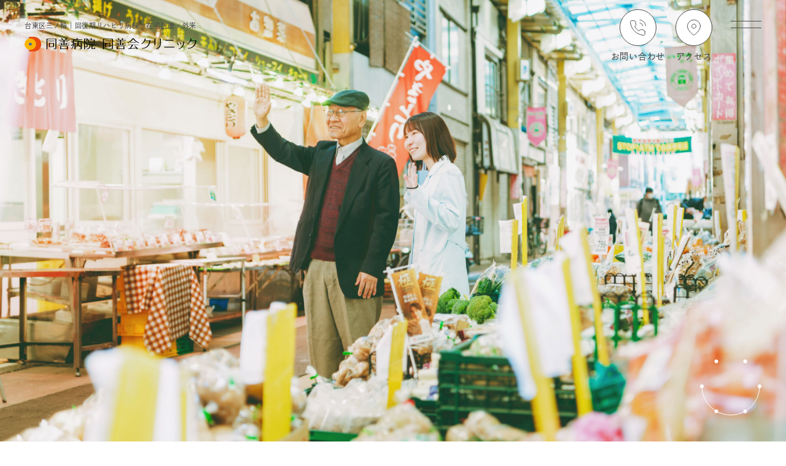

--- FILE ---
content_type: text/html; charset=UTF-8
request_url: https://www.dozen-hp.com/
body_size: 178420
content:
<!DOCTYPE html>
<html lang="ja">
	<head>
        <link rel="preconnect" href="https://p.typekit.net">
        <link rel="preconnect" href="https://use.typekit.net">
					<meta http-equiv="Content-Security-Policy" content="default-src *;script-src 'self' https://www.google.com https://www.gstatic.com https://www.googletagmanager.com https://use.typekit.net 'nonce-edb54068a2' 'nonce-47171b910c' 'nonce-4d2fceca66' 'nonce-980dfa1ace' 'nonce-e31c82a687';style-src * blob: 'unsafe-inline';img-src * blob: data:;font-src * data:;" />
				            <!-- Google Tag Manager -->
			<script nonce="edb54068a2">(function(w,d,s,l,i){w[l]=w[l]||[];w[l].push({'gtm.start':
            new Date().getTime(),event:'gtm.js'});var f=d.getElementsByTagName(s)[0],
            j=d.createElement(s),dl=l!='dataLayer'?'&l='+l:'';j.async=true;j.src=
            'https://www.googletagmanager.com/gtm.js?id='+i+dl;f.parentNode.insertBefore(j,f);
            })(window,document,'script','dataLayer','GTM-TFGK5RM5');</script>
            <!-- End Google Tag Manager -->
				<meta http-equiv="X-UA-Compatible" content="IE=edge">
		<meta charset="UTF-8">
		<meta id="viewport" content="width=device-width" name="viewport">
		<link rel="icon" href="https://www.dozen-hp.com/app/themes/theme/assets/dist/images/icons/siteicon.svg" type="image/svg+xml">
		<meta name='robots' content='index, follow, max-image-preview:large, max-snippet:-1, max-video-preview:-1' />
	<style>img:is([sizes="auto" i], [sizes^="auto," i]) { contain-intrinsic-size: 3000px 1500px }</style>
	
	<title>台東区三ノ輪（みのわ）駅 徒歩3分｜内科・リハビリテーション科｜総合診療医多数所属｜同善病院・同善会クリニック</title>
	<meta name="description" content="台東区三ノ輪（みのわ）｜東京メトロ日比谷線三ノ輪駅から徒歩3分｜当院は、回復期リハビリ病棟・在宅医療・外来診療(内科・リハビリテーション科・糖尿病内科・アレルギー科)が総合的に繋がっており、患者さんの状況や環境に合わせた医療を提供してまいります。" />
	<link rel="canonical" href="https://www.dozen-hp.com/" />
	<link rel="next" href="https://www.dozen-hp.com/page/2/" />
	<meta property="og:locale" content="ja_JP" />
	<meta property="og:type" content="website" />
	<meta property="og:title" content="台東区三ノ輪（みのわ）駅 徒歩3分｜内科・リハビリテーション科｜総合診療医多数所属｜同善病院・同善会クリニック" />
	<meta property="og:description" content="台東区三ノ輪（みのわ）｜東京メトロ日比谷線三ノ輪駅から徒歩3分｜当院は、回復期リハビリ病棟・在宅医療・外来診療(内科・リハビリテーション科・糖尿病内科・アレルギー科)が総合的に繋がっており、患者さんの状況や環境に合わせた医療を提供してまいります。" />
	<meta property="og:url" content="https://www.dozen-hp.com/" />
	<meta property="og:site_name" content="台東区三ノ輪（みのわ）駅 徒歩3分｜内科・リハビリテーション科｜総合診療医多数所属｜同善病院・同善会クリニック" />
	<meta property="og:image" content="https://www.dozen-hp.com/app/uploads/2024/03/0207_dozen_261-lg.jpg.webp" />
	<meta property="og:image:width" content="3840" />
	<meta property="og:image:height" content="2160" />
	<meta property="og:image:type" content="image/webp" />
	<meta name="twitter:card" content="summary_large_image" />
	<meta name="twitter:site" content="@douzenkai" />
	<script type="application/ld+json" class="yoast-schema-graph">{"@context":"https://schema.org","@graph":[{"@type":"CollectionPage","@id":"https://www.dozen-hp.com/","url":"https://www.dozen-hp.com/","name":"台東区三ノ輪（みのわ）駅 徒歩3分｜内科・リハビリテーション科｜総合診療医多数所属｜同善病院・同善会クリニック","isPartOf":{"@id":"https://www.dozen-hp.com/#website"},"description":"台東区三ノ輪（みのわ）｜東京メトロ日比谷線三ノ輪駅から徒歩3分｜当院は、回復期リハビリ病棟・在宅医療・外来診療(内科・リハビリテーション科・糖尿病内科・アレルギー科)が総合的に繋がっており、患者さんの状況や環境に合わせた医療を提供してまいります。","breadcrumb":{"@id":"https://www.dozen-hp.com/#breadcrumb"},"inLanguage":"ja"},{"@type":"BreadcrumbList","@id":"https://www.dozen-hp.com/#breadcrumb","itemListElement":[{"@type":"ListItem","position":1,"name":"トップ"}]},{"@type":"WebSite","@id":"https://www.dozen-hp.com/#website","url":"https://www.dozen-hp.com/","name":"台東区三ノ輪（みのわ）駅 徒歩3分｜内科・リハビリテーション科｜総合診療医多数所属｜同善病院・同善会クリニック","description":"台東区三ノ輪（みのわ）｜東京メトロ日比谷線三ノ輪駅から徒歩3分｜当院は、回復期リハビリ病棟・在宅医療・外来診療(内科・リハビリテーション科・糖尿病内科・アレルギー科)が総合的に繋がっており、患者さんの状況や環境に合わせた医療を提供してまいります。","potentialAction":[{"@type":"SearchAction","target":{"@type":"EntryPoint","urlTemplate":"https://www.dozen-hp.com/?s={search_term_string}"},"query-input":{"@type":"PropertyValueSpecification","valueRequired":true,"valueName":"search_term_string"}}],"inLanguage":"ja"}]}</script>


<script type="text/javascript" id="wpp-js" src="https://www.dozen-hp.com/app/plugins/wordpress-popular-posts/assets/js/wpp.js?ver=7.2.0" data-sampling="0" data-sampling-rate="100" data-api-url="https://www.dozen-hp.com/wp-json/wordpress-popular-posts" data-post-id="0" data-token="e42283454c" data-lang="0" data-debug="1"></script>
<link rel='stylesheet' id='wp-block-library-css' href='https://www.dozen-hp.com/wp/wp-includes/css/dist/block-library/style.min.css?ver=6.7.1' type='text/css' media='all' />
<style id='wp-block-library-theme-inline-css' type='text/css'>
.wp-block-audio :where(figcaption){color:#555;font-size:13px;text-align:center}.is-dark-theme .wp-block-audio :where(figcaption){color:#ffffffa6}.wp-block-audio{margin:0 0 1em}.wp-block-code{border:1px solid #ccc;border-radius:4px;font-family:Menlo,Consolas,monaco,monospace;padding:.8em 1em}.wp-block-embed :where(figcaption){color:#555;font-size:13px;text-align:center}.is-dark-theme .wp-block-embed :where(figcaption){color:#ffffffa6}.wp-block-embed{margin:0 0 1em}.blocks-gallery-caption{color:#555;font-size:13px;text-align:center}.is-dark-theme .blocks-gallery-caption{color:#ffffffa6}:root :where(.wp-block-image figcaption){color:#555;font-size:13px;text-align:center}.is-dark-theme :root :where(.wp-block-image figcaption){color:#ffffffa6}.wp-block-image{margin:0 0 1em}.wp-block-pullquote{border-bottom:4px solid;border-top:4px solid;color:currentColor;margin-bottom:1.75em}.wp-block-pullquote cite,.wp-block-pullquote footer,.wp-block-pullquote__citation{color:currentColor;font-size:.8125em;font-style:normal;text-transform:uppercase}.wp-block-quote{border-left:.25em solid;margin:0 0 1.75em;padding-left:1em}.wp-block-quote cite,.wp-block-quote footer{color:currentColor;font-size:.8125em;font-style:normal;position:relative}.wp-block-quote:where(.has-text-align-right){border-left:none;border-right:.25em solid;padding-left:0;padding-right:1em}.wp-block-quote:where(.has-text-align-center){border:none;padding-left:0}.wp-block-quote.is-large,.wp-block-quote.is-style-large,.wp-block-quote:where(.is-style-plain){border:none}.wp-block-search .wp-block-search__label{font-weight:700}.wp-block-search__button{border:1px solid #ccc;padding:.375em .625em}:where(.wp-block-group.has-background){padding:1.25em 2.375em}.wp-block-separator.has-css-opacity{opacity:.4}.wp-block-separator{border:none;border-bottom:2px solid;margin-left:auto;margin-right:auto}.wp-block-separator.has-alpha-channel-opacity{opacity:1}.wp-block-separator:not(.is-style-wide):not(.is-style-dots){width:100px}.wp-block-separator.has-background:not(.is-style-dots){border-bottom:none;height:1px}.wp-block-separator.has-background:not(.is-style-wide):not(.is-style-dots){height:2px}.wp-block-table{margin:0 0 1em}.wp-block-table td,.wp-block-table th{word-break:normal}.wp-block-table :where(figcaption){color:#555;font-size:13px;text-align:center}.is-dark-theme .wp-block-table :where(figcaption){color:#ffffffa6}.wp-block-video :where(figcaption){color:#555;font-size:13px;text-align:center}.is-dark-theme .wp-block-video :where(figcaption){color:#ffffffa6}.wp-block-video{margin:0 0 1em}:root :where(.wp-block-template-part.has-background){margin-bottom:0;margin-top:0;padding:1.25em 2.375em}
</style>
<style id='global-styles-inline-css' type='text/css'>
:root{--wp--preset--aspect-ratio--square: 1;--wp--preset--aspect-ratio--4-3: 4/3;--wp--preset--aspect-ratio--3-4: 3/4;--wp--preset--aspect-ratio--3-2: 3/2;--wp--preset--aspect-ratio--2-3: 2/3;--wp--preset--aspect-ratio--16-9: 16/9;--wp--preset--aspect-ratio--9-16: 9/16;--wp--preset--color--black: #000000;--wp--preset--color--cyan-bluish-gray: #abb8c3;--wp--preset--color--white: #ffffff;--wp--preset--color--pale-pink: #f78da7;--wp--preset--color--vivid-red: #cf2e2e;--wp--preset--color--luminous-vivid-orange: #ff6900;--wp--preset--color--luminous-vivid-amber: #fcb900;--wp--preset--color--light-green-cyan: #7bdcb5;--wp--preset--color--vivid-green-cyan: #00d084;--wp--preset--color--pale-cyan-blue: #8ed1fc;--wp--preset--color--vivid-cyan-blue: #0693e3;--wp--preset--color--vivid-purple: #9b51e0;--wp--preset--color--color-none: transparent;--wp--preset--color--color-white: #fff;--wp--preset--color--color-black: #4d4d4d;--wp--preset--color--color-gray: #cdcdcd;--wp--preset--color--color-orange: #ffb100;--wp--preset--color--color-blue: #36b7df;--wp--preset--gradient--vivid-cyan-blue-to-vivid-purple: linear-gradient(135deg,rgba(6,147,227,1) 0%,rgb(155,81,224) 100%);--wp--preset--gradient--light-green-cyan-to-vivid-green-cyan: linear-gradient(135deg,rgb(122,220,180) 0%,rgb(0,208,130) 100%);--wp--preset--gradient--luminous-vivid-amber-to-luminous-vivid-orange: linear-gradient(135deg,rgba(252,185,0,1) 0%,rgba(255,105,0,1) 100%);--wp--preset--gradient--luminous-vivid-orange-to-vivid-red: linear-gradient(135deg,rgba(255,105,0,1) 0%,rgb(207,46,46) 100%);--wp--preset--gradient--very-light-gray-to-cyan-bluish-gray: linear-gradient(135deg,rgb(238,238,238) 0%,rgb(169,184,195) 100%);--wp--preset--gradient--cool-to-warm-spectrum: linear-gradient(135deg,rgb(74,234,220) 0%,rgb(151,120,209) 20%,rgb(207,42,186) 40%,rgb(238,44,130) 60%,rgb(251,105,98) 80%,rgb(254,248,76) 100%);--wp--preset--gradient--blush-light-purple: linear-gradient(135deg,rgb(255,206,236) 0%,rgb(152,150,240) 100%);--wp--preset--gradient--blush-bordeaux: linear-gradient(135deg,rgb(254,205,165) 0%,rgb(254,45,45) 50%,rgb(107,0,62) 100%);--wp--preset--gradient--luminous-dusk: linear-gradient(135deg,rgb(255,203,112) 0%,rgb(199,81,192) 50%,rgb(65,88,208) 100%);--wp--preset--gradient--pale-ocean: linear-gradient(135deg,rgb(255,245,203) 0%,rgb(182,227,212) 50%,rgb(51,167,181) 100%);--wp--preset--gradient--electric-grass: linear-gradient(135deg,rgb(202,248,128) 0%,rgb(113,206,126) 100%);--wp--preset--gradient--midnight: linear-gradient(135deg,rgb(2,3,129) 0%,rgb(40,116,252) 100%);--wp--preset--font-size--small: 13px;--wp--preset--font-size--medium: 20px;--wp--preset--font-size--large: 36px;--wp--preset--font-size--x-large: 42px;--wp--preset--font-family--dnp-shuei-gothic-gin-std: 'dnp-shuei-gothic-gin-std', 'Hiragino Kaku Gothic ProN', 'Hiragino Sans', meiryo, sans-serif;--wp--preset--font-family--raleway: 'raleway', 'dnp-shuei-gothic-gin-std', 'Hiragino Kaku Gothic ProN', 'Hiragino Sans', meiryo, sans-serif;--wp--preset--font-family--cofo-sans-variable: 'cofo-sans-variable', 'dnp-shuei-gothic-gin-std', 'Hiragino Kaku Gothic ProN', 'Hiragino Sans', meiryo, sans-serif;--wp--preset--spacing--20: 0.44rem;--wp--preset--spacing--30: 0.67rem;--wp--preset--spacing--40: 15px;--wp--preset--spacing--50: 30px;--wp--preset--spacing--60: 45px;--wp--preset--spacing--70: 60px;--wp--preset--spacing--80: 75px;--wp--preset--shadow--natural: 6px 6px 9px rgba(0, 0, 0, 0.2);--wp--preset--shadow--deep: 12px 12px 50px rgba(0, 0, 0, 0.4);--wp--preset--shadow--sharp: 6px 6px 0px rgba(0, 0, 0, 0.2);--wp--preset--shadow--outlined: 6px 6px 0px -3px rgba(255, 255, 255, 1), 6px 6px rgba(0, 0, 0, 1);--wp--preset--shadow--crisp: 6px 6px 0px rgba(0, 0, 0, 1);}:root { --wp--style--global--content-size: 650px;--wp--style--global--wide-size: 100%; }:where(body) { margin: 0; }.wp-site-blocks > .alignleft { float: left; margin-right: 2em; }.wp-site-blocks > .alignright { float: right; margin-left: 2em; }.wp-site-blocks > .aligncenter { justify-content: center; margin-left: auto; margin-right: auto; }:where(.wp-site-blocks) > * { margin-block-start: 24px; margin-block-end: 0; }:where(.wp-site-blocks) > :first-child { margin-block-start: 0; }:where(.wp-site-blocks) > :last-child { margin-block-end: 0; }:root { --wp--style--block-gap: 24px; }:root :where(.is-layout-flow) > :first-child{margin-block-start: 0;}:root :where(.is-layout-flow) > :last-child{margin-block-end: 0;}:root :where(.is-layout-flow) > *{margin-block-start: 24px;margin-block-end: 0;}:root :where(.is-layout-constrained) > :first-child{margin-block-start: 0;}:root :where(.is-layout-constrained) > :last-child{margin-block-end: 0;}:root :where(.is-layout-constrained) > *{margin-block-start: 24px;margin-block-end: 0;}:root :where(.is-layout-flex){gap: 24px;}:root :where(.is-layout-grid){gap: 24px;}.is-layout-flow > .alignleft{float: left;margin-inline-start: 0;margin-inline-end: 2em;}.is-layout-flow > .alignright{float: right;margin-inline-start: 2em;margin-inline-end: 0;}.is-layout-flow > .aligncenter{margin-left: auto !important;margin-right: auto !important;}.is-layout-constrained > .alignleft{float: left;margin-inline-start: 0;margin-inline-end: 2em;}.is-layout-constrained > .alignright{float: right;margin-inline-start: 2em;margin-inline-end: 0;}.is-layout-constrained > .aligncenter{margin-left: auto !important;margin-right: auto !important;}.is-layout-constrained > :where(:not(.alignleft):not(.alignright):not(.alignfull)){max-width: var(--wp--style--global--content-size);margin-left: auto !important;margin-right: auto !important;}.is-layout-constrained > .alignwide{max-width: var(--wp--style--global--wide-size);}body .is-layout-flex{display: flex;}.is-layout-flex{flex-wrap: wrap;align-items: center;}.is-layout-flex > :is(*, div){margin: 0;}body .is-layout-grid{display: grid;}.is-layout-grid > :is(*, div){margin: 0;}body{color: #4d4d4d;font-family: dnp-shuei-gothic-gin-std;font-size: 16px;font-weight: 400;letter-spacing: 0.05em;line-height: 2;padding-top: 0px;padding-right: 0px;padding-bottom: 0px;padding-left: 0px;}a:where(:not(.wp-element-button)){text-decoration: underline;}:root :where(.wp-element-button, .wp-block-button__link){background-color: #32373c;border-width: 0;color: #fff;font-family: inherit;font-size: inherit;line-height: inherit;padding: calc(0.667em + 2px) calc(1.333em + 2px);text-decoration: none;}.has-black-color{color: var(--wp--preset--color--black) !important;}.has-cyan-bluish-gray-color{color: var(--wp--preset--color--cyan-bluish-gray) !important;}.has-white-color{color: var(--wp--preset--color--white) !important;}.has-pale-pink-color{color: var(--wp--preset--color--pale-pink) !important;}.has-vivid-red-color{color: var(--wp--preset--color--vivid-red) !important;}.has-luminous-vivid-orange-color{color: var(--wp--preset--color--luminous-vivid-orange) !important;}.has-luminous-vivid-amber-color{color: var(--wp--preset--color--luminous-vivid-amber) !important;}.has-light-green-cyan-color{color: var(--wp--preset--color--light-green-cyan) !important;}.has-vivid-green-cyan-color{color: var(--wp--preset--color--vivid-green-cyan) !important;}.has-pale-cyan-blue-color{color: var(--wp--preset--color--pale-cyan-blue) !important;}.has-vivid-cyan-blue-color{color: var(--wp--preset--color--vivid-cyan-blue) !important;}.has-vivid-purple-color{color: var(--wp--preset--color--vivid-purple) !important;}.has-color-none-color{color: var(--wp--preset--color--color-none) !important;}.has-color-white-color{color: var(--wp--preset--color--color-white) !important;}.has-color-black-color{color: var(--wp--preset--color--color-black) !important;}.has-color-gray-color{color: var(--wp--preset--color--color-gray) !important;}.has-color-orange-color{color: var(--wp--preset--color--color-orange) !important;}.has-color-blue-color{color: var(--wp--preset--color--color-blue) !important;}.has-black-background-color{background-color: var(--wp--preset--color--black) !important;}.has-cyan-bluish-gray-background-color{background-color: var(--wp--preset--color--cyan-bluish-gray) !important;}.has-white-background-color{background-color: var(--wp--preset--color--white) !important;}.has-pale-pink-background-color{background-color: var(--wp--preset--color--pale-pink) !important;}.has-vivid-red-background-color{background-color: var(--wp--preset--color--vivid-red) !important;}.has-luminous-vivid-orange-background-color{background-color: var(--wp--preset--color--luminous-vivid-orange) !important;}.has-luminous-vivid-amber-background-color{background-color: var(--wp--preset--color--luminous-vivid-amber) !important;}.has-light-green-cyan-background-color{background-color: var(--wp--preset--color--light-green-cyan) !important;}.has-vivid-green-cyan-background-color{background-color: var(--wp--preset--color--vivid-green-cyan) !important;}.has-pale-cyan-blue-background-color{background-color: var(--wp--preset--color--pale-cyan-blue) !important;}.has-vivid-cyan-blue-background-color{background-color: var(--wp--preset--color--vivid-cyan-blue) !important;}.has-vivid-purple-background-color{background-color: var(--wp--preset--color--vivid-purple) !important;}.has-color-none-background-color{background-color: var(--wp--preset--color--color-none) !important;}.has-color-white-background-color{background-color: var(--wp--preset--color--color-white) !important;}.has-color-black-background-color{background-color: var(--wp--preset--color--color-black) !important;}.has-color-gray-background-color{background-color: var(--wp--preset--color--color-gray) !important;}.has-color-orange-background-color{background-color: var(--wp--preset--color--color-orange) !important;}.has-color-blue-background-color{background-color: var(--wp--preset--color--color-blue) !important;}.has-black-border-color{border-color: var(--wp--preset--color--black) !important;}.has-cyan-bluish-gray-border-color{border-color: var(--wp--preset--color--cyan-bluish-gray) !important;}.has-white-border-color{border-color: var(--wp--preset--color--white) !important;}.has-pale-pink-border-color{border-color: var(--wp--preset--color--pale-pink) !important;}.has-vivid-red-border-color{border-color: var(--wp--preset--color--vivid-red) !important;}.has-luminous-vivid-orange-border-color{border-color: var(--wp--preset--color--luminous-vivid-orange) !important;}.has-luminous-vivid-amber-border-color{border-color: var(--wp--preset--color--luminous-vivid-amber) !important;}.has-light-green-cyan-border-color{border-color: var(--wp--preset--color--light-green-cyan) !important;}.has-vivid-green-cyan-border-color{border-color: var(--wp--preset--color--vivid-green-cyan) !important;}.has-pale-cyan-blue-border-color{border-color: var(--wp--preset--color--pale-cyan-blue) !important;}.has-vivid-cyan-blue-border-color{border-color: var(--wp--preset--color--vivid-cyan-blue) !important;}.has-vivid-purple-border-color{border-color: var(--wp--preset--color--vivid-purple) !important;}.has-color-none-border-color{border-color: var(--wp--preset--color--color-none) !important;}.has-color-white-border-color{border-color: var(--wp--preset--color--color-white) !important;}.has-color-black-border-color{border-color: var(--wp--preset--color--color-black) !important;}.has-color-gray-border-color{border-color: var(--wp--preset--color--color-gray) !important;}.has-color-orange-border-color{border-color: var(--wp--preset--color--color-orange) !important;}.has-color-blue-border-color{border-color: var(--wp--preset--color--color-blue) !important;}.has-vivid-cyan-blue-to-vivid-purple-gradient-background{background: var(--wp--preset--gradient--vivid-cyan-blue-to-vivid-purple) !important;}.has-light-green-cyan-to-vivid-green-cyan-gradient-background{background: var(--wp--preset--gradient--light-green-cyan-to-vivid-green-cyan) !important;}.has-luminous-vivid-amber-to-luminous-vivid-orange-gradient-background{background: var(--wp--preset--gradient--luminous-vivid-amber-to-luminous-vivid-orange) !important;}.has-luminous-vivid-orange-to-vivid-red-gradient-background{background: var(--wp--preset--gradient--luminous-vivid-orange-to-vivid-red) !important;}.has-very-light-gray-to-cyan-bluish-gray-gradient-background{background: var(--wp--preset--gradient--very-light-gray-to-cyan-bluish-gray) !important;}.has-cool-to-warm-spectrum-gradient-background{background: var(--wp--preset--gradient--cool-to-warm-spectrum) !important;}.has-blush-light-purple-gradient-background{background: var(--wp--preset--gradient--blush-light-purple) !important;}.has-blush-bordeaux-gradient-background{background: var(--wp--preset--gradient--blush-bordeaux) !important;}.has-luminous-dusk-gradient-background{background: var(--wp--preset--gradient--luminous-dusk) !important;}.has-pale-ocean-gradient-background{background: var(--wp--preset--gradient--pale-ocean) !important;}.has-electric-grass-gradient-background{background: var(--wp--preset--gradient--electric-grass) !important;}.has-midnight-gradient-background{background: var(--wp--preset--gradient--midnight) !important;}.has-small-font-size{font-size: var(--wp--preset--font-size--small) !important;}.has-medium-font-size{font-size: var(--wp--preset--font-size--medium) !important;}.has-large-font-size{font-size: var(--wp--preset--font-size--large) !important;}.has-x-large-font-size{font-size: var(--wp--preset--font-size--x-large) !important;}.has-dnp-shuei-gothic-gin-std-font-family{font-family: var(--wp--preset--font-family--dnp-shuei-gothic-gin-std) !important;}.has-raleway-font-family{font-family: var(--wp--preset--font-family--raleway) !important;}.has-cofo-sans-variable-font-family{font-family: var(--wp--preset--font-family--cofo-sans-variable) !important;}
:root :where(.wp-block-pullquote){font-size: 1.5em;line-height: 1.6;}
</style>
<link rel='stylesheet' id='wordpress-popular-posts-css-css' href='https://www.dozen-hp.com/app/plugins/wordpress-popular-posts/assets/css/wpp.css?ver=7.2.0' type='text/css' media='all' />
<link rel='stylesheet' id='scripts/main.ts-css' href='https://www.dozen-hp.com/app/themes/theme/assets/dist/assets/main-759562a7.css?ver=1764292207' type='text/css' media='all' />
<link rel='stylesheet' id='scripts/home.tsx-css' href='https://www.dozen-hp.com/app/themes/theme/assets/dist/assets/home-facb57d7.css?ver=1764292207' type='text/css' media='all' />
<script type="module" id="scripts/main.ts-js-before" nonce="4d2fceca66">
/* <![CDATA[ */
window.RestUrl = "https://www.dozen-hp.com/wp-json/"
window.homeUrl = "https://www.dozen-hp.com"
window.ImgUri = "https://www.dozen-hp.com/app/themes/theme/assets/dist/images/"
window.AppEndpoint = "application"
window.AdminAjaxUrl = "https://www.dozen-hp.com/wp/wp-admin/admin-ajax.php"
window.GoogleRecaptchaSiteKey = ""
window.nonces = {"wpRest":"e42283454c","sendMail":"e446bf1e93","passwordProtect":"eb9cc3145f"}
/* ]]> */
</script>
<script type="module" src="https://www.dozen-hp.com/app/themes/theme/assets/dist/assets/main-2d861d78.js?ver=1764292207" id="scripts/main.ts-js" crossorigin="anonymous"></script>
<script type="module" id="scripts/main.ts-js-after" nonce="980dfa1ace">
/* <![CDATA[ */
(function(d) {
    var config = {
    kitId: 'njf5hoq',
    scriptTimeout: 3000,
    async: true
    },
    h=d.documentElement,t=setTimeout(function(){h.className=h.className.replace(/\bwf-loading\b/g,"")+" wf-inactive";},config.scriptTimeout),tk=d.createElement("script"),f=false,s=d.getElementsByTagName("script")[0],a;h.className+=" wf-loading";tk.src='https://use.typekit.net/'+config.kitId+'.js';tk.async=true;tk.onload=tk.onreadystatechange=function(){a=this.readyState;if(f||a&&a!="complete"&&a!="loaded")return;f=true;clearTimeout(t);try{Typekit.load(config)}catch(e){}};s.parentNode.insertBefore(tk,s)
})(document);
/* ]]> */
</script>
<script type="module" src="https://www.dozen-hp.com/app/themes/theme/assets/dist/assets/home-2316ee74.js?ver=1764292207" id="scripts/home.tsx-js" crossorigin="anonymous"></script>
<link rel="https://api.w.org/" href="https://www.dozen-hp.com/wp-json/" /><link rel="EditURI" type="application/rsd+xml" title="RSD" href="https://www.dozen-hp.com/wp/xmlrpc.php?rsd" />
            <style id="wpp-loading-animation-styles">@-webkit-keyframes bgslide{from{background-position-x:0}to{background-position-x:-200%}}@keyframes bgslide{from{background-position-x:0}to{background-position-x:-200%}}.wpp-widget-block-placeholder,.wpp-shortcode-placeholder{margin:0 auto;width:60px;height:3px;background:#dd3737;background:linear-gradient(90deg,#dd3737 0%,#571313 10%,#dd3737 100%);background-size:200% auto;border-radius:3px;-webkit-animation:bgslide 1s infinite linear;animation:bgslide 1s infinite linear}</style>
            		<style type="text/css" id="wp-custom-css">
			.dozen-line {
background: linear-gradient(transparent 60%, #ffb103 60%);
}		</style>
		
	</head>
	<body class="home blog wp-embed-responsive c-background" id="top">
					<!-- Google Tag Manager (noscript) -->
            <noscript><iframe src="https://www.googletagmanager.com/ns.html?id=GTM-TFGK5RM5"
            height="0" width="0" style="display:none;visibility:hidden"></iframe></noscript>
            <!-- End Google Tag Manager (noscript) -->
				<div class="l-wrap is-preload" id="js-wrap" style="opacity: 0;visibility: hidden;">
			<header class="l-header c-background c-background--element c-background--element-gradation" id="js-header">
    <div class="p-header">
        <div class="p-header__heading" id="js-branding">
                        <h1 class="p-header__description">台東区三ノ輪｜回復期リハビリ病棟・在宅医療・外来</h1>
            <a class="p-header__logo" aria-label="同善病院・同善クリニック" href="https://www.dozen-hp.com">
                <svg xmlns="http://www.w3.org/2000/svg" width="280" height="24" viewBox="0 0 280 24"><g><ellipse cx="9.34" cy="12" rx="9.34" ry="9.25" fill="#f8b500" stroke-width="0"/><path d="M26.93,9.92C25.96,4.2,20.9,0,15.05,0,12.51,0,9.98,0,7.44,0c-.16,0-.25,0-.25.22.02.93,0,1.85.01,2.78.69-.16,1.4-.24,2.14-.24,5.16,0,9.34,4.14,9.34,9.25s-4.18,9.25-9.34,9.25c-.74,0-1.45-.08-2.14-.24,0,.91,0,1.83,0,2.74,0,.21.06.25.26.25,2.5,0,4.99,0,7.49,0,.37,0,.75-.01,1.12-.05,2.88-.26,5.39-1.37,7.43-3.4,2.97-2.95,4.13-6.53,3.44-10.64Z" fill="#e94c0e" stroke-width="0"/><path d="M7.19,10.1c0-.14.02-.22.2-.22,1.31,0,2.61,0,3.92,0,.14,0,.18.04.18.18,0,1.29,0,2.59,0,3.88,0,.14-.05.18-.18.18-1.31,0-2.61,0-3.92,0-.18,0-.2-.07-.2-.22,0-.64,0-3.18,0-3.81Z" fill="#4661a8" stroke-width="0"/><path d="M143.78,3.22v14.76c0,1.22-.02,2.22-1.85,2.22h-2.58l-.26-.87c.78.06,1.37.14,2.09.14.76,0,1.05-.1,1.05-.69V3.93h-12.98v16.37h-1.53V3.22h16.06ZM141.02,6.43v.71h-10.55v-.71h10.55ZM139.87,9.95v6.45h-8.25v-6.45h8.25ZM133.11,10.66v5.04h5.25v-5.04h-5.25Z" fill="#000" stroke-width="0"/><path d="M158.7,4.93l-.85-.53c.64-.61,1.45-1.42,1.73-2.26l1.49.85c.06.04.14.1.14.18,0,.12-.06.12-.5.28-.46.47-1.19,1.14-1.73,1.5h5.9v.71h-7.83v1.77h5.92v.69h-5.92v2.03h7.83v.71h-4.97l1.41.3c.1.02.12.08.12.1,0,.08-.06.12-.26.24-.28.43-.58.77-1.47,1.79h5.64v.71h-18.13v-.71h4.97c-.16-.59-.64-1.53-1.13-2.07l.83-.35h-4.19v-.71h7.79v-2.03h-5.88v-.69h5.88v-1.77h-7.79v-.71h5.57c-.28-.57-.83-1.4-1.77-2.24l.68-.67c.91.59,1.71,1.24,2.48,2.03l-.89.89h4.93ZM151.51,19.67v.61h-1.59v-5.14h12.64v5.14h-1.61v-.61h-9.44ZM160.95,18.98v-3.13h-9.44v3.13h9.44ZM155.5,13.25v-2.42h-3.32c.6.63,1.29,1.46,1.65,2.05l-1.15.37h2.82ZM157.05,10.83v2.42h2.13l-.52-.26c.2-.28.68-.96.93-2.16h-2.54Z" fill="#000" stroke-width="0"/><path d="M177.96,2.39c1.39,2.85,4.31,5.51,8.45,6.95l-.54.79c-3.96-1.42-6.4-3.05-8.92-6.36-2.74,3.72-6.4,5.51-8.76,6.34l-.62-.67c3.5-1.46,7.06-4.17,8.39-7.04h2.01ZM179.53,14.34c1.67,1.34,3.62,3.29,5.03,5.02l-1.47,1.14c-.58-.98-.83-1.4-1.13-1.87-5.29.61-5.88.67-10.89,1.18l-.56.08c-.18.1-.72.43-.81.43-.12,0-.16-.16-.18-.22l-.38-1.38c.32.06.97.08,1.31.08.38,0,.64-.02.99-.04.89-1.24,2.5-4.11,3.12-5.41h-6.22v-.71h17.31v.71h-8.98c-1.07,1.79-2.7,3.99-3.88,5.31,4.13-.28,4.59-.31,8.74-.67-.93-1.38-2.11-2.58-2.58-3.07l.58-.59ZM181.82,8.67v.71h-9.6v-.71h9.6Z" fill="#000" stroke-width="0"/><path d="M191.22,18.47c2.07-.12,6.18-.37,9.3-4.41,2.13-2.72,2.62-5.77,2.86-7.22h-7.41c-1.45,2.48-2.8,3.7-5.41,5.06l-.5-.77c1.15-.53,3.94-1.81,5.49-7.1.08-.24.26-.83.28-1.26l1.47.47c.06.02.36.1.36.22s-.1.16-.16.2c-.2.1-.24.18-.32.41-.22.63-.38,1.04-.76,1.87h4.55c.79,0,2.4-.1,3.32-.24l.97,1.02c-.04.08-.06.12-.1.22-.22.51-.97,3.11-1.17,3.68-2.84,7.83-9.04,8.5-12.74,8.78l-.04-.92Z" fill="#000" stroke-width="0"/><path d="M211.51,4.58c0-.3-.04-.91-.1-1.32l1.57.1c.2.02.38.04.38.18,0,.1-.38.43-.38.53v6.53c0,.57.12,2.5.14,3.01h-1.69c.04-.57.08-2.7.08-3.01v-6.02ZM213.82,18.82c1.45-.14,2.8-.3,4.29-1.46,1.39-1.1,2.33-2.7,2.33-10.06,0-2.5-.24-3.68-.36-4.21l1.79.12c.08,0,.28.04.28.2,0,.06-.22.32-.24.37-.02.04,0,4.55,0,4.86,0,8.17-1.69,10.09-7.65,11.12l-.44-.94Z" fill="#000" stroke-width="0"/><path d="M227.39,16.19c1.27.14,2.64.18,3.08.18h10.49c.74,0,2.15-.08,3.08-.18v1.42c-1.15-.1-2.48-.18-3.08-.18h-10.49c-.74,0-2.13.1-3.08.18v-1.42ZM229.14,4.93c1.39.14,2.68.18,3.08.18h7.17c.66,0,2.03-.08,3.06-.18v1.42c-1.21-.12-2.52-.18-3.06-.18h-7.17c-.66,0-2.03.08-3.08.18v-1.42Z" fill="#000" stroke-width="0"/><path d="M249.93,13.83c-.42-1.77-.97-2.83-2.19-4.45l.66-.43c.89.98,2.11,2.52,2.82,4.33l-1.29.55ZM250.62,19.61c1.61-.26,7.97-2.64,8.03-11.69l1.25.2c.26.04.36.12.36.2,0,.04,0,.06-.04.1-.16.24-.2.28-.22.47-.87,6.53-3.44,9.56-9,11.39l-.38-.67ZM254.18,12.33c-.22-.77-.6-2.2-1.87-3.76l.64-.39c.48.55,1.69,1.89,2.56,3.68l-1.33.47Z" fill="#000" stroke-width="0"/><path d="M265.95,18.47c2.07-.12,6.18-.37,9.3-4.41,2.13-2.72,2.62-5.77,2.86-7.22h-7.41c-1.45,2.48-2.8,3.7-5.41,5.06l-.5-.77c1.15-.53,3.94-1.81,5.49-7.1.08-.24.26-.83.28-1.26l1.47.47c.06.02.36.1.36.22s-.1.16-.16.2c-.2.1-.24.18-.32.41-.22.63-.38,1.04-.76,1.87h4.55c.79,0,2.4-.1,3.32-.24l.97,1.02c-.04.08-.06.12-.1.22-.22.51-.97,3.11-1.17,3.68-2.84,7.83-9.04,8.5-12.74,8.78l-.04-.92Z" fill="#000" stroke-width="0"/><path d="M51.81,3.22v14.76c0,1.22-.02,2.22-1.85,2.22h-2.58l-.26-.87c.78.06,1.37.14,2.09.14.76,0,1.05-.1,1.05-.69V3.93h-12.98v16.37h-1.53V3.22h16.06ZM49.04,6.43v.71h-10.55v-.71h10.55ZM47.89,9.95v6.45h-8.25v-6.45h8.25ZM41.13,10.66v5.04h5.25v-5.04h-5.25Z" fill="#000" stroke-width="0"/><path d="M66.72,4.93l-.85-.53c.64-.61,1.45-1.42,1.73-2.26l1.49.85c.06.04.14.1.14.18,0,.12-.06.12-.5.28-.46.47-1.19,1.14-1.73,1.5h5.9v.71h-7.83v1.77h5.92v.69h-5.92v2.03h7.83v.71h-4.97l1.41.3c.1.02.12.08.12.1,0,.08-.06.12-.26.24-.28.43-.58.77-1.47,1.79h5.64v.71h-18.12v-.71h4.97c-.16-.59-.64-1.53-1.13-2.07l.83-.35h-4.19v-.71h7.79v-2.03h-5.88v-.69h5.88v-1.77h-7.79v-.71h5.56c-.28-.57-.83-1.4-1.77-2.24l.68-.67c.91.59,1.71,1.24,2.48,2.03l-.89.89h4.93ZM59.52,19.67v.61h-1.59v-5.14h12.64v5.14h-1.61v-.61h-9.44ZM68.96,18.98v-3.13h-9.44v3.13h9.44ZM63.52,13.26v-2.42h-3.32c.6.63,1.29,1.46,1.65,2.05l-1.15.37h2.82ZM65.07,10.83v2.42h2.13l-.52-.26c.2-.28.68-.96.93-2.16h-2.54Z" fill="#000" stroke-width="0"/><path d="M94.04,4.36v.71h-13.59v3.4c0,2.93-.04,4.84-.46,6.41-.34,1.26-1.45,3.5-3.28,5.06l-.74-.49c1.33-.98,2.19-2.93,2.48-3.99.24-.89.34-1.79.34-2.48-.32.24-.99.73-2.19,1.42-.08.33-.12.53-.32.53-.1,0-.2-.14-.26-.24l-.66-1.28c.91-.04,2.88-1.14,3.46-1.48.04-.75.04-1.32.04-1.75v-5.82h5.92v-1.2c0-.31-.08-.57-.2-.89l1.79.06c.24,0,.26,0,.26.1,0,.12-.02.16-.26.55v1.38h7.65ZM77.97,9.97c-.22-.47-.6-1.2-2.23-2.48l.5-.75c.66.35,1.81,1.08,2.62,1.85l-.89,1.38ZM87.9,10.34h5.29v8.15c0,1.4-.12,1.81-1.77,1.81h-2.09l-.28-.92c.56.12,1.43.3,1.93.3.56,0,.62-.14.62-.79v-7.83h-3.64c.22,1.52,1.03,3.76,3.5,5.21l-.54.75c-1.51-.85-3.14-2.46-3.76-3.97-.77,1.75-1.79,2.93-3.46,4.07l-.8-.59c2.25-1.1,3.18-3.62,3.4-5.47h-3.42v9.25h-1.53v-9.96h5.01v-2.46h-5.47v-.71h12.84v.71h-5.84v2.46Z" fill="#000" stroke-width="0"/><path d="M103.17,3.67l-2.9,5.23c1.55,1.67,2.37,3.21,2.37,5.16,0,.35,0,2.93-2.05,2.93h-1.27l-.16-.83c.32.08.72.16,1.05.16,1.05,0,1.05-2.22,1.05-2.42,0-2.24-1.19-3.8-2.21-4.88l2.4-5.29h-2.92v16.55h-1.47V3.02h6.1v.65ZM110.48,18.51c0,.85.14.85,1.35.85.93,0,1.21,0,1.43-.39.26-.49.42-1.4.48-1.79.62.41.91.57,1.43.63-.42,2.26-.93,2.26-2.31,2.26h-2.38c-1.51,0-1.55-.63-1.55-1.55v-5.77h-1.63c-.08,3.07-.1,4.47-1.47,5.8-.66.65-1.93,1.5-4.31,1.95l-.42-.79c3.18-.55,3.99-2.01,4.21-2.52.36-.85.48-1.89.48-4.45h-2.98v-.71h11.8v.71h-4.13v5.77ZM114.37,4.81v4.55h-1.51v-3.84h-8.66v3.84h-1.47v-4.55h4.95v-1.52c0-.47-.04-.65-.12-.94l1.69.04c.18,0,.22,0,.22.1,0,.12-.08.22-.22.39v1.93h5.13ZM104.72,8.99v-.71h7.61v.71h-7.61Z" fill="#000" stroke-width="0"/></g></svg>

            </a>
        </div>
        <nav class="p-header__navigation">
            <ul class="p-header__navigation-list" id="js-header-primary">
                                    <li class="p-header__navigation-item">
                        <a href="https://www.dozen-hp.com/contact/" class="p-header__navigation-anchor">
                            <i class="p-header__navigation-icon">
                                <svg xmlns="http://www.w3.org/2000/svg" width="26" height="26" viewBox="0 0 26 26"><g><path d="M15.98,5.28c2.39.47,4.26,2.33,4.73,4.72M15.98.5c5,.55,8.96,4.49,9.52,9.49M24.3,19.52v3.58c0,1.32-1.06,2.39-2.38,2.4-.07,0-.15,0-.22,0-3.68-.4-7.22-1.66-10.33-3.67-2.89-1.83-5.34-4.28-7.18-7.17C2.17,11.54.9,7.99.51,4.3c-.12-1.31.86-2.47,2.17-2.59.07,0,.14,0,.21,0h3.59c1.2-.01,2.23.87,2.39,2.06.15,1.15.43,2.27.84,3.36.33.87.12,1.86-.54,2.52l-1.52,1.52c1.7,2.99,4.18,5.47,7.18,7.17l1.52-1.52c.66-.66,1.65-.87,2.53-.54,1.09.4,2.21.68,3.36.84,1.2.17,2.09,1.21,2.06,2.42h0Z" fill="none" stroke="#4d4d4d" stroke-linecap="round" stroke-linejoin="round"/></g></svg>

                            </i>
                            <span class="p-header__navigation-text">お問い合わせ</span>
                        </a>
                    </li>
                                    <li class="p-header__navigation-item">
                        <a href="https://www.dozen-hp.com/access/" class="p-header__navigation-anchor">
                            <i class="p-header__navigation-icon">
                                <svg xmlns="http://www.w3.org/2000/svg" width="22" height="26" viewBox="0 0 22 26"><g><g><path d="M21.5,10.71c0,7.97-10.5,14.79-10.5,14.79,0,0-10.5-6.83-10.5-14.79C.6,4.97,5.38.4,11.18.5c5.66.1,10.23,4.61,10.32,10.2Z" fill="none" stroke="currentColor" stroke-linecap="round" stroke-linejoin="round"/><path d="M14.5,10.72c0,1.91-1.57,3.46-3.5,3.46s-3.5-1.55-3.5-3.46,1.57-3.46,3.5-3.46,3.5,1.55,3.5,3.46h0Z" fill="none" stroke="currentColor" stroke-linecap="round" stroke-linejoin="round"/></g></g></svg>

                            </i>
                            <span class="p-header__navigation-text">アクセス</span>
                        </a>
                    </li>
                            </ul>
            <button
                aria-expanded="false"
                aria-label="メニュー"
                class="p-hamburger"
                data-micromodal-toggle="navigation"
            >
                <i class="p-hamburger__line"></i>
                <i class="p-hamburger__line"></i>
            </button>
        </nav>
    </div>
</header>
			<div class="l-divider">
				<main class="l-main">
					<article class="l-article">
						
	<!-- Main visual -->
	<section class="l-section p-home-main-visual js-inview" data-section="main-visual" data-inview="intersect" data-inview-target="js-header" id="main-visual">
        <section class="splide p-home-main-visual__splide" aria-label="メインビジュアル" role="group" data-slide="home-main-visual">
            <div class="splide__track p-home-main-visual__track">
                <ul class="splide__list p-home-main-visual__list">
                                            <li class="splide__slide p-home-main-visual__slide">
                                                            <picture class="p-home-main-visual__picture p-home-main-visual__picture--before js-home-main-visual-image">
                                    <source data-splide-lazy-srcset="https://www.dozen-hp.com/app/uploads/2024/05/0207_dozen_261_fix-2.jpg" width="1920" height="1080" media="(min-width: 1024px)">
                                    <source data-splide-lazy-srcset="https://www.dozen-hp.com/app/uploads/2024/04/0207_dozen_261_fix_md.jpg.webp" width="768" height="1024" media="(min-width: 768px)">
                                    <img data-splide-lazy="https://www.dozen-hp.com/app/uploads/2024/04/0207_dozen_261_fix.jpg-1.webp" width="375" height="667" alt="">
                                </picture>
                                                            <picture class="p-home-main-visual__picture p-home-main-visual__picture--after js-home-main-visual-image">
                                    <source data-splide-lazy-srcset="https://www.dozen-hp.com/app/uploads/2024/05/0207_dozen_307_fix-1-1.jpg" width="1920" height="1080" media="(min-width: 1024px)">
                                    <source data-splide-lazy-srcset="https://www.dozen-hp.com/app/uploads/2024/04/0207_dozen_307_fix_md.jpg.webp" width="768" height="1024" media="(min-width: 768px)">
                                    <img data-splide-lazy="https://www.dozen-hp.com/app/uploads/2024/04/0207_dozen_307_fix.jpg.webp" width="375" height="667" alt="">
                                </picture>
                                                    </li>
                                            <li class="splide__slide p-home-main-visual__slide">
                                                            <picture class="p-home-main-visual__picture p-home-main-visual__picture--before js-home-main-visual-image">
                                    <source data-splide-lazy-srcset="https://www.dozen-hp.com/app/uploads/2024/05/0207_dozen_087-Edit.jpg" width="1920" height="1080" media="(min-width: 1024px)">
                                    <source data-splide-lazy-srcset="https://www.dozen-hp.com/app/uploads/2024/05/0207_dozen_087_fix.jpg" width="768" height="1024" media="(min-width: 768px)">
                                    <img data-splide-lazy="https://www.dozen-hp.com/app/uploads/2024/05/0207_dozen_087-Edit_SP.jpg" width="375" height="667" alt="">
                                </picture>
                                                            <picture class="p-home-main-visual__picture p-home-main-visual__picture--after js-home-main-visual-image">
                                    <source data-splide-lazy-srcset="https://www.dozen-hp.com/app/uploads/2024/05/0207_dozen_119-Edit.jpg" width="1920" height="1080" media="(min-width: 1024px)">
                                    <source data-splide-lazy-srcset="https://www.dozen-hp.com/app/uploads/2024/05/0207_dozen_119_fix.jpg" width="768" height="1024" media="(min-width: 768px)">
                                    <img data-splide-lazy="https://www.dozen-hp.com/app/uploads/2024/05/0207_dozen_119-Edit_SP.jpg" width="375" height="667" alt="">
                                </picture>
                                                    </li>
                                            <li class="splide__slide p-home-main-visual__slide">
                                                            <picture class="p-home-main-visual__picture p-home-main-visual__picture--before js-home-main-visual-image">
                                    <source data-splide-lazy-srcset="https://www.dozen-hp.com/app/uploads/2024/05/0207_dozen_468_fix-1.jpg" width="1920" height="1080" media="(min-width: 1024px)">
                                    <source data-splide-lazy-srcset="https://www.dozen-hp.com/app/uploads/2024/04/0207_dozen_468_fix_md.jpg.webp" width="768" height="1024" media="(min-width: 768px)">
                                    <img data-splide-lazy="https://www.dozen-hp.com/app/uploads/2024/04/0207_dozen_468_fix.jpg.webp" width="375" height="667" alt="">
                                </picture>
                                                            <picture class="p-home-main-visual__picture p-home-main-visual__picture--after js-home-main-visual-image">
                                    <source data-splide-lazy-srcset="https://www.dozen-hp.com/app/uploads/2024/05/0207_dozen_500_fix-1.jpg" width="1920" height="1080" media="(min-width: 1024px)">
                                    <source data-splide-lazy-srcset="https://www.dozen-hp.com/app/uploads/2024/04/0207_dozen_500_fix_md.jpg.webp" width="768" height="1024" media="(min-width: 768px)">
                                    <img data-splide-lazy="https://www.dozen-hp.com/app/uploads/2024/04/0207_dozen_500_fix.jpg.webp" width="375" height="667" alt="">
                                </picture>
                                                    </li>
                                            <li class="splide__slide p-home-main-visual__slide">
                                                            <picture class="p-home-main-visual__picture p-home-main-visual__picture--before js-home-main-visual-image">
                                    <source data-splide-lazy-srcset="https://www.dozen-hp.com/app/uploads/2024/05/0207_dozen_434-1.jpg" width="1920" height="1080" media="(min-width: 1024px)">
                                    <source data-splide-lazy-srcset="https://www.dozen-hp.com/app/uploads/2024/05/0207_dozen_434_fix.jpg" width="768" height="1024" media="(min-width: 768px)">
                                    <img data-splide-lazy="https://www.dozen-hp.com/app/uploads/2024/05/0207_dozen_434_SP.jpg" width="375" height="667" alt="">
                                </picture>
                                                            <picture class="p-home-main-visual__picture p-home-main-visual__picture--after js-home-main-visual-image">
                                    <source data-splide-lazy-srcset="https://www.dozen-hp.com/app/uploads/2024/05/0207_dozen_430-1.jpg" width="1920" height="1080" media="(min-width: 1024px)">
                                    <source data-splide-lazy-srcset="https://www.dozen-hp.com/app/uploads/2024/05/0207_dozen_430_fix.jpg" width="768" height="1024" media="(min-width: 768px)">
                                    <img data-splide-lazy="https://www.dozen-hp.com/app/uploads/2024/05/0207_dozen_430_SP.jpg" width="375" height="667" alt="">
                                </picture>
                                                    </li>
                                            <li class="splide__slide p-home-main-visual__slide">
                                                            <picture class="p-home-main-visual__picture p-home-main-visual__picture--before js-home-main-visual-image">
                                    <source data-splide-lazy-srcset="https://www.dozen-hp.com/app/uploads/2024/05/0207_dozen_321_fix-2.jpg" width="1920" height="1080" media="(min-width: 1024px)">
                                    <source data-splide-lazy-srcset="https://www.dozen-hp.com/app/uploads/2024/05/0207_dozen_321_fix_SP-1.jpg" width="768" height="1024" media="(min-width: 768px)">
                                    <img data-splide-lazy="https://www.dozen-hp.com/app/uploads/2024/05/0207_dozen_321_fix_SP.jpg" width="375" height="667" alt="">
                                </picture>
                                                            <picture class="p-home-main-visual__picture p-home-main-visual__picture--after js-home-main-visual-image">
                                    <source data-splide-lazy-srcset="https://www.dozen-hp.com/app/uploads/2024/05/0207_dozen_340_fix-2.jpg" width="1920" height="1080" media="(min-width: 1024px)">
                                    <source data-splide-lazy-srcset="https://www.dozen-hp.com/app/uploads/2024/05/0207_dozen_340_fix_SP-1.jpg" width="768" height="1024" media="(min-width: 768px)">
                                    <img data-splide-lazy="https://www.dozen-hp.com/app/uploads/2024/05/0207_dozen_340_fix_SP.jpg" width="375" height="667" alt="">
                                </picture>
                                                    </li>
                                            <li class="splide__slide p-home-main-visual__slide">
                                                            <picture class="p-home-main-visual__picture p-home-main-visual__picture--before js-home-main-visual-image">
                                    <source data-splide-lazy-srcset="https://www.dozen-hp.com/app/uploads/2024/05/0207_dozen_639-1.jpg" width="1920" height="1080" media="(min-width: 1024px)">
                                    <source data-splide-lazy-srcset="https://www.dozen-hp.com/app/uploads/2024/04/0207_dozen_639_md.jpg.webp" width="768" height="1024" media="(min-width: 768px)">
                                    <img data-splide-lazy="https://www.dozen-hp.com/app/uploads/2024/04/0207_dozen_639.jpg.webp" width="375" height="667" alt="">
                                </picture>
                                                            <picture class="p-home-main-visual__picture p-home-main-visual__picture--after js-home-main-visual-image">
                                    <source data-splide-lazy-srcset="https://www.dozen-hp.com/app/uploads/2024/05/0207_dozen_659-2.jpg" width="1920" height="1080" media="(min-width: 1024px)">
                                    <source data-splide-lazy-srcset="https://www.dozen-hp.com/app/uploads/2024/04/0207_dozen_659_md.jpg.webp" width="768" height="1024" media="(min-width: 768px)">
                                    <img data-splide-lazy="https://www.dozen-hp.com/app/uploads/2024/04/0207_dozen_659.jpg.webp" width="375" height="667" alt="">
                                </picture>
                                                    </li>
                                    </ul>
            </div>
            <div class="p-home-main-visual__filter"></div>
            <nav class="p-home-main-visual-navigation"><ul id="menu-home-main-visual-navigation" class="p-home-main-visual-navigation__list"><li id="menu-item-201" class="p-home-main-visual-navigation__item"><a href="https://www.dozen-hp.com/" aria-current="page" class="p-home-main-visual-navigation__anchor"><span class="p-home-main-visual-navigation__text">トップ</span></a></li>
<li id="menu-item-200" class="p-home-main-visual-navigation__item"><a href="https://www.dozen-hp.com/internal/" class="p-home-main-visual-navigation__anchor"><span class="p-home-main-visual-navigation__text">外来</span></a></li>
<li id="menu-item-199" class="p-home-main-visual-navigation__item"><a href="https://www.dozen-hp.com/house-call/" class="p-home-main-visual-navigation__anchor"><span class="p-home-main-visual-navigation__text">在宅医療</span></a></li>
<li id="menu-item-198" class="p-home-main-visual-navigation__item"><a href="https://www.dozen-hp.com/convalescent-rehabilitation/" class="p-home-main-visual-navigation__anchor"><span class="p-home-main-visual-navigation__text">入院</span></a></li>
<li id="menu-item-197" class="p-home-main-visual-navigation__item"><a href="https://www.dozen-hp.com/about/" class="p-home-main-visual-navigation__anchor"><span class="p-home-main-visual-navigation__text">私たちのこと</span></a></li>
<li id="menu-item-202" class="p-home-main-visual-navigation__item"><a href="https://www.dozen-hp.com/category/notice/" class="p-home-main-visual-navigation__anchor"><span class="p-home-main-visual-navigation__text">新着情報</span></a></li>
<li id="menu-item-196" class="p-home-main-visual-navigation__item"><a href="https://www.dozen-hp.com/for-medical-and-welfare/" class="p-home-main-visual-navigation__anchor"><span class="p-home-main-visual-navigation__text">医療・福祉関係の方へ</span></a></li>
<li id="menu-item-1367" class="p-home-main-visual-navigation__item"><a target="_blank" href="https://www.dozen-hp.com/recruit/" class="p-home-main-visual-navigation__anchor"><span class="p-home-main-visual-navigation__text">同善ではたらく</span></a></li>
</ul></nav>
            <svg class="p-home-main-visual__progress" height="100" width="100" viewBox="0 0 100 100">
                <circle
                    class="js-home-main-visual-progress"
                    cx="50"
                    cy="50"
                    r="47"
                    stroke="#fff"
                    stroke-width="1"
                    stroke-dasharray="296"
                    stroke-dashoffset="296"
                    fill="none"
                />
            </svg>
            <h2 class="p-home-main-visual__heading">
                <svg xmlns="http://www.w3.org/2000/svg" xmlns:xlink="http://www.w3.org/1999/xlink" width="262" height="370" viewBox="0 0 262 370"><defs><clipPath><rect width="238" height="369.5" fill="none" stroke-width="0"/></clipPath></defs><g><g><line x1="260.5" y1=".15" x2="260.5" y2="370" fill="none" stroke="#000" stroke-width="3"/><line x1="165.99" y1=".15" x2="165.99" y2="344.01" fill="none" stroke="#000" stroke-width="3"/><line x1="71.48" y1=".15" x2="71.48" y2="172.08" fill="none" stroke="#000" stroke-width="3"/><g><g clip-path="url(#uuid-d3b33740-f3da-4025-8965-73559d4c4db0)"><g><path d="M191.85,16.6c.14.63.38,1.7,1.8,1.7.29,0,.58-.01.87-.06,2.03-.34,14.52-1.71,15.93-1.71.29,0,.51,0,.52,2.37-.07,0-.16,0-.19,0h-.08c-5.47.17-7.92,5.38-7.92,10.46,0,4.47,2.13,9.28,6.81,9.28.59,0,1.18-.11,1.74-.32-1.02,2.2-2.42,4.2-4.13,5.92l-.17.16c-.69.65-1.18,1.16-1.18,1.7,0,1.66,4.52,2.55,4.76,2.55,2.87,0,8.48-10.07,8.48-18.65.03-2.68-.55-5.32-1.71-7.73-.45-.79-.46-.85-.45-3.46v-1.51c0-.42.11-.94.44-1.04.67-.2,6.18-.33,7.94-.33,1.58,0,3.5.09,4.91.15.8.04,1.38.06,1.66.06h.06c.45.04.89-.11,1.22-.42.48-.47.69-1.33.69-2.78,0-1.35,0-3.04-1.85-3.04-.91,0-2.74.09-4.35.17-.9.04-1.74.08-2.32.1l-1.04.05c-1.89.1-6.33.32-6.63.32-.37.06-.72-.2-.78-.57,0-.05,0-.1,0-.16v-.38c0-1.15,0-2.73.05-3.84-.06-.56.14-1.12.54-1.51.33-.27.52-.67.53-1.1,0-1.27-1.9-1.4-3.92-1.53-.44-.03-.85-.06-1.04-.09h-.01c-.54-.09-1.08-.14-1.63-.17-.72-.04-1.33.51-1.37,1.23,0,.03,0,.06,0,.08,0,.21.02.41.08.61.35,2.28.54,4.57.57,6.87,0,.64-.13.94-1.36,1-1.72.09-3.44.19-5.15.3-3.32.2-6.74.4-10.13.51-1.41.05-2.64.09-2.64,1.74.02.98.15,1.96.4,2.91l.04.14ZM213.12,29.25c0,.68-.12,4.07-2.51,4.07-2.13,0-2.29-3.24-2.29-4.23,0-1.24.43-4.45,2.4-4.45s2.4,3.01,2.4,4.61" fill="#000" stroke-width="0"/><path d="M229.47,66.32c-.92,0-2.88,1.74-2.88,2.77.03.43.24.83.58,1.1l.22.21c1.2,1.15,2.24,2.15,3.37,3.43l.23.26c.5.56.89,1,1.49,1,1.12,0,2.98-1.83,2.98-2.93,0-.75-1.44-2.19-2.65-3.27-2.57-2.56-3.02-2.56-3.35-2.56" fill="#000" stroke-width="0"/><path d="M217.73,78.14l-.48-.56c-1.92-2.21-4.3-4.96-7.6-4.96-2.65,0-4.91,2.04-6.73,3.68-.31.28-.61.55-.9.8-2.51,2.32-5.26,4.38-8.19,6.14l-.06.03c-.82.37-2.07.93-2.07,1.97s3.07,4.97,4.44,4.97c.66-.11,1.25-.48,1.65-1.02l.16-.16c2.02-2.08,4.3-4.07,6.32-5.83l.44-.38c.99-.87,2.63-2.33,3.42-2.94.4-.4.92-.65,1.48-.7.95,0,2.36,1.65,3.98,3.56.33.38.67.78,1.02,1.2,3.8,4.56,8.08,8.69,12.77,12.32l.04.03c2.41,1.72,3.7,2.43,4.43,2.43,1.81,0,4.06-3.7,4.06-4.81,0-.69-.52-1.27-1.46-1.63-6.9-3.32-12.32-9-16.71-14.13" fill="#000" stroke-width="0"/><path d="M225.41,77.79l.12.13c.27.35.68.57,1.13.61,1.12,0,2.98-1.83,2.98-2.93,0-.98-4.95-5.84-5.95-5.84-.93,0-2.93,1.7-2.93,2.71.03.51.31.98.74,1.26,1.38,1.27,2.68,2.63,3.9,4.06" fill="#000" stroke-width="0"/><path d="M221.94,132.11c2.91-.79,5.92-1.14,8.93-1.04,1.28,0,2.88,0,2.88-1.91-.06-1.02-.17-2.04-.34-3.05-.08-.42-.34-1.71-1.62-1.71-.3,0-.61.05-.9.12-3.76.65-8.64,1.2-12.22,1.61-6.23.75-14.47,1.67-22.93,2.2-.24,0-.48.02-.7.03-.17.01-.32.02-.48.02-1.63.05-2.91.09-2.91,1.85,0,.05.17,5.24,2.23,5.24.35,0,.7-.07,1.03-.19,2.62-.66,5.38-1.09,8.05-1.5l.26-.04c1.15-.21,6.47-.91,7.98-1.04-.13.13-.29.28-.49.47-4.38,4.65-6.87,10.76-7,17.14,0,8.87,6.07,13.75,17.1,13.75.91.16,1.79-.36,2.11-1.22.49-1.21.76-2.5.82-3.8,0-1.47-1.37-1.47-1.96-1.47-.29,0-.63.01-.99.02s-.75.03-1.11.03c-1.99.11-3.99-.19-5.86-.86-2.81-1.15-3.81-4.28-3.81-6.81.06-3.53,1.03-6.98,2.81-10.03,1.92-3.68,5.19-6.48,9.13-7.8" fill="#000" stroke-width="0"/><path d="M216.06,216.96c-.07.01-.14.03-.21.04-.51.09-1.7.31-1.7,1.42,0,1.32,2.13,4.22,3.74,4.22,1.46,0,5.01-1.62,5.88-2.07,6.71-3.36,10.9-10.26,10.78-17.76.11-5.07-1.88-9.97-5.49-13.54h0c-3.81-3.65-8.92-5.6-14.18-5.43-12.52-.05-22.71,10.06-22.75,22.57,0,.16,0,.32,0,.49-.04,2.7.55,5.37,1.7,7.81,1.32,2.53,3.99,5.23,7.53,5.23,2.54,0,4.92-1.37,7.29-4.19,5.93-7.15,7.44-18.51,7.81-24.65v-.13c.07-1.27.2-1.4.73-1.4.7.09,1.38.24,2.05.45,5.6,1.72,9.08,6.7,9.08,12.98,0,6.99-4.69,12.32-12.25,13.94M201.35,213.77c-2.44,0-3.26-4.87-3.26-7.08-.19-7.01,4.05-13.37,10.59-15.91l.23-.09c.46-.2.95-.35,1.44-.45.02,0,.04,0,.06,0,.06.1.09.23.08.35-.12,5.35-1.2,10.64-3.18,15.62-1.13,2.92-3.74,7.56-5.95,7.56" fill="#000" stroke-width="0"/><path d="M236.65,280.19l-.05-.03c-8.33-5.46-14-12.32-17.33-20.97-1.66-4.31-2.66-8.85-2.97-13.47,0-.2-.01-.43-.03-.66-.01-.2-.02-.4-.02-.57,0-1.29.05-2.52.1-3.82v-.16c0-.12.03-.13.13-.18.06-.03.13-.07.2-.1.42-.21,1.19-.6,1.19-1.44,0-1.1-1.13-1.29-1.67-1.38l-.14-.02c-1.3-.25-2.61-.41-3.92-.5-1.85,0-1.85,1.6-1.85,2.28,0,.6.01,1.2.03,1.79s.03,1.17.03,1.76c.11,9.21-2.61,18.23-7.78,25.85-3.1,4.39-6.7,7.64-12.39,11.21l-.19.12c-.68.41-1.39.84-1.39,1.74,0,1.39,2.04,3.84,3.52,3.84,1.1-.18,2.13-.67,2.98-1.4l.17-.12c8.96-5.99,14.76-13.83,18.18-24.6,2.14,6.83,5.78,13.08,10.67,18.3,2.69,2.92,5.77,5.47,9.15,7.56.4.28.86.44,1.34.48,1.47,0,3.42-2.38,3.42-3.79,0-.86-.81-1.37-1.35-1.7" fill="#000" stroke-width="0"/><path d="M220.63,311.9c1.25,0,8.17-.33,9.66-.98.91-.41.91-1.27.91-2.28v-.1c0-1.33-.09-2.65-.76-3.33-.26-.27-.61-.41-.98-.41-.32.02-.63.06-.94.14l-.21.04c-2.64.65-5.34.98-8.06,1-2.33,0-4.64-.26-6.91-.78-.44-.18-.91-.28-1.38-.3-1.69,0-1.69,2.1-1.69,3.36v.13c0,.68-.01,1.83.91,2.33,1.51.85,8.2,1.17,9.46,1.17" fill="#000" stroke-width="0"/><path d="M234.01,334.38c0-1.76,0-3.58-1.53-3.58-.44.02-.87.11-1.28.24-3.76,1.13-7.66,1.7-11.59,1.69-3.75,0-5.85-.93-7.99-3.54l-.02-.03c-.26-.45-.73-.74-1.25-.78-1.55,0-3.09,3.67-3.09,4.44,0,1.23,4.01,6,12.95,6,1.99,0,11.16-.72,12.92-1.66.89-.53.89-1.99.89-2.77" fill="#000" stroke-width="0"/><path d="M204.21,326.98c-.98,0-1.49,1.06-1.91,1.96-.05.12-.11.23-.16.35-.08.15-.15.31-.21.44-.16.4-.35.79-.56,1.17-.62-1.19-1.07-5.9-1.07-8.15-.02-5.24.97-10.43,2.91-15.29.54-1.34.67-1.64,1.3-1.95l.14-.08c.44-.24.98-.53.98-1.25-.06-.67-.51-1.24-1.15-1.45h0s-.12-.06-.21-.1c-.13-.05-.3-.13-.54-.25l-.82-.34c-2.58-1.09-3.21-1.33-3.55-1.33-.36,0-1.23.16-1.41,1.61-.17.83-.4,1.65-.68,2.46-1.82,5.8-2.8,11.84-2.88,17.92,0,6.62,1.08,12.03,3.3,16.51l.07.15c.54,1.16,1.36,2.9,2.68,2.9.98,0,4.17-1.25,4.17-2.93,0-.28-.01-.55-.06-.83-.06-.49-.15-1.35-.15-1.7.27-2.01.77-3.98,1.49-5.87.26-.64.45-1.31.56-1.99,0-.95-1.45-1.96-2.23-1.96" fill="#000" stroke-width="0"/><path d="M225.37,356.05c-1.22,0-3.63,2.48-3.63,3.74.06.73.53,1.36,1.21,1.64,3.04,1.86,5.73,4.23,7.95,7l.04.05c.35.56.93.93,1.59,1.02,1.55,0,3.9-2.92,3.9-4.11,0-1.82-9.53-9.33-11.06-9.33" fill="#000" stroke-width="0"/><path d="M113,16.88l-.07.67q-.18,1.75-.97,2.11c-3.47,1.64-6.57,3.96-9.11,6.83-2.91,3.33-4.45,6.93-4.45,10.4,0,3.97,2.52,6.64,6.27,6.64,2.53,0,5.43-1.18,8.88-3.6l.09-.05v.03s.03.11.03.11c.16.8.84,1.38,1.66,1.41.94,0,3.85-1.27,3.85-2.82,0-.19-.02-.37-.07-.55l-.06-.31c-.07-.41-.3-1.66-.3-1.88,0-.18.09-.33.39-.63,2.92-3.15,5.36-6.71,7.23-10.57l.13-.26c.37-.76.55-1.01.9-1.01,3.63.81,6.13,4.13,5.9,7.84,0,3.93-2.17,6.88-6.82,9.26-1.74.88-3.57,1.59-5.45,2.1l-.24.06c-.58.13-1.55.36-1.55,1.4,0,.98,1.17,4.06,2.82,4.06,1.4,0,17.26-4.35,17.26-17.14.14-4.07-1.71-7.95-4.96-10.4-3.27-2.26-7.19-3.42-11.17-3.3-1.41.03-2.82.13-4.21.33-.08,0-.17.02-.27.03l-.1.02c-.06,0-.13-.04-.14-.03.06-.58.16-1.15.3-1.71.04-.17.08-.33.71-.43,2.51-.42,5.97-1.11,8.61-1.73.91-.21,2.28-.54,2.28-1.94,0-.04-.23-4.11-2.18-4.11-.37.02-.73.1-1.07.24l-.2.07c-2.15.73-4.34,1.33-6.57,1.79-.17.01-.33.04-.5.07-.09.02-.18.03-.23.04-.1,0-.14-.01-.14-.11.02-.28.4-2.05.49-2.3l.03-.09c.19-.75.23-.85.67-1.19.5-.25.82-.74.86-1.3,0-1.02-.94-1.28-1.93-1.56l-.37-.1c-.17-.05-.51-.17-.89-.3-.74-.33-1.52-.56-2.32-.7-.39,0-1.3.14-1.47,1.52-.06.72-.76,5.7-.92,6.44l-.03.1c-.14.47-.37.54-1.22.63-.11.01-.22.02-.31.03-2,.18-3.88.27-5.59.27-.4,0-.79-.01-1.19-.03-.41-.01-.82-.03-1.24-.03-1.7,0-2.02.95-2.02,2.82,0,1.24.13,2.12.75,2.63.7.42,1.52.58,2.33.46h.12c2.05-.05,4.1-.21,6.13-.49.66-.08,1.28-.15,1.47-.15.12,0,.18.04.19.12h0c-.03.1-.04.2-.05.3M112.67,32.61c0,.23.02.38.02.42,0,.65-.11.95-.44,1.22-1.75,1.47-5.09,3.54-7.07,3.54-.63,0-1.06-.21-1.06-1.22,0-4.98,7.02-10.26,8.41-10.81v1.61c0,1.89.1,4.24.14,5.24M112.63,25.73h.02s-.02,0-.02,0h0M118.06,26.89v-1.94c0-.41,0-1.48.23-1.71,1.02-.39,2.09-.6,3.18-.63-.91,2.04-2.03,3.99-3.34,5.8-.05-.51-.08-1.01-.07-1.52" fill="#000" stroke-width="0"/><path d="M100.4,93.09l-.03.06c-.05.1-.13.24-.22.4-.37.52-.62,1.12-.72,1.76,0,1.68,3.55,2.93,4.49,2.93.66,0,1.27-.39,1.54-1,.93-1.58,1.75-3.17,2.56-4.73,2.46-4.84,4.62-9.83,6.44-14.94l.14-.38q.41-1.19,1.63-1.41l1.27-.23c4.24-.77,5.25-.95,5.25-2.69,0-1.93-.28-4.22-1.64-4.22-.22,0-.43.05-.63.13-.05.02-.09.03-.14.05l-.05.02c-.54.18-2.8.81-3.39.92.02-.12.07-.29.09-.4.04-.15.07-.29.08-.34.03-.11.07-.27.12-.47.28-1.39.7-2.74,1.25-4.05.09-.09.17-.17.25-.24.41-.29.67-.74.72-1.24-.05-.63-.49-1.15-1.1-1.32h-.02c-1.65-.6-3.33-1.08-5.04-1.45-.55,0-1.21.27-1.21,1.56-.07,2.02-.35,4.02-.84,5.98l-.11.46c-.17.9-.44,1.77-.83,2.6-.44.34-3.33.7-7.84.7-.17,0-.35-.01-.53-.02-.23-.01-.47-.03-.71-.03-.78-.12-1.51.42-1.63,1.2-.02.11-.02.22-.01.33.04.85.13,1.71.28,2.55.12.7.35,2,1.95,2,.77,0,4.87-.39,5.67-.49.28-.05.57-.08.86-.1-.13.51-.74,2.07-1.27,3.31-1.85,4.44-4.07,8.73-6.62,12.81" fill="#000" stroke-width="0"/><path d="M140.13,78.35c0-1.71-7.59-9.17-9.34-9.17-1.27,0-3.58,2.51-3.58,3.58.05.64.43,1.2.99,1.49,2.49,1.84,4.65,4.08,6.41,6.62l.07.1c.29.56.86.92,1.49.96,1.09,0,3.95-1.99,3.95-3.58" fill="#000" stroke-width="0"/><path d="M120.45,106.58c4.63,0,7.39-2.24,7.77-6.3v-.09c.03-.2.06-.4.11-.59,1.61.7,3.13,1.61,4.52,2.7l.18.13c.44.4,1,.64,1.59.7,1.63,0,3.42-2.7,3.42-3.84,0-.79-.83-1.53-3.27-2.92l-.22-.13c-1.77-1.02-3.62-1.89-5.54-2.58-.73-.27-.82-.37-.88-.97-.31-2.65-.53-7.94-.53-10.9,0-.72.05-1.73.08-2.33.02-.3.02-.51.02-.58-.02-.83-.64-1.52-1.47-1.62-1.04-.27-2.11-.42-3.19-.45-.89-.1-1.69.54-1.79,1.43,0,.09-.01.17,0,.26v.75c.26,1.69,1.02,11.31,1.02,12.87h0c-.1.03-.2.03-.3.03-.31,0-.64-.01-.97-.03-.35-.01-.69-.03-1.03-.03-4.49,0-9.29,1.82-9.29,6.91s5.03,7.56,9.77,7.56M116.44,98.9c0-1.48,2.83-1.59,3.69-1.59,2.56,0,2.56.19,2.56,1.11,0,1.93-.76,2.72-2.62,2.72-1.28,0-3.64-.85-3.64-2.24" fill="#000" stroke-width="0"/><path d="M105.6,161.76l.14-.27c4.01-7.79,7.41-15.87,10.18-24.18q.42-1.29,1.97-1.61c3.04-.54,6.04-1.27,8.98-2.2,1.15-.48,1.15-1.69,1.15-2.66v-.1c0-1.22-.08-2.43-.69-3.04-.24-.24-.56-.38-.9-.38-.6.05-1.19.22-1.73.49-1.51.64-3.07,1.15-4.66,1.53l-.09.02c-.55.18-1.11.32-1.68.43.02-.11.04-.22.08-.32l.84-3.06c.74-2.68.81-2.84,1.55-3.3l.18-.16c.32-.26.51-.64.53-1.04,0-1.75-6.1-2.87-6.16-2.87-1.19,0-1.26,1.2-1.3,1.71,0,.08,0,.16-.02.28-.06,1.68-1.52,8.95-2.14,9.73-.05.06-.2.23-.75.23h-.07c-1.17.11-2.33.16-3.54.16-1.58,0-3.09-.13-4-.21-.44-.04-.66-.06-.8-.06-.79-.06-1.48.52-1.54,1.31,0,.11,0,.22.01.33.08,1.16.25,2.31.52,3.44.32,1.05,1.32,1.05,2.85,1.05,1.31,0,2.98-.11,4.19-.19.46-.07.92-.08,1.39-.05,0,.04-.02.07-.03.11-.02.05-.03.11-.05.17-2.16,6.23-6.85,17.25-10.08,21.81l-.1.14c-.47.51-.78,1.15-.89,1.84,0,1.62,3.36,3.14,4.33,3.14,1.18,0,1.71-1.02,2.33-2.21" fill="#000" stroke-width="0"/><path d="M125.04,137.49c-1.23,0-2.13-.01-2.76.62s-.76,1.7-.76,3.33c0,.97.23,1.96,1.96,1.96.36,0,.72-.01,1.08-.03.34-.01.68-.03,1.02-.03,2.68-.04,5.35.36,7.9,1.18.4.22.85.35,1.31.38.76.03,1.44-.47,1.64-1.21.38-.98.62-2.01.7-3.06.05-.73-.39-1.4-1.09-1.63-2.81-1.2-8.14-1.51-10.57-1.51h-.43Z" fill="#000" stroke-width="0"/><path d="M138.03,161.06v-.19c0-1.57,0-3.52-1.64-3.52-.22,0-.43.02-.64.09-2.34.72-4.78,1.05-7.22.99-3.14,0-7.04-.31-9.31-2.76-.55-.68-1.04-1-1.52-1-1.26,0-3.42,2.91-3.42,3.95,0,1.43,2.04,2.9,2.92,3.46,2.42,1.54,6.34,2.32,11.64,2.32.07,0,6.87-.06,8.14-.7,1.05-.44,1.04-1.65,1.04-2.63" fill="#000" stroke-width="0"/><path d="M106.59,192.64v.09c-.03.36-.04.76-.06,1.2-.01.35-.02.73-.05,1.13-.23,4.08-.78,8.13-1.66,12.12-.19.92-.8,2.92-1.09,3.89q-.22.71-.22.84c0,2.24,4.02,2.55,4.06,2.55.89-.1,1.68-.62,2.12-1.4,6.6-8.2,12.9-8.83,14.68-8.83,4.38,0,6.33,2.83,6.33,5.63,0,4.57-3.84,6.19-7.59,7.16-2.31.58-4.67.97-7.05,1.17h-.12c-.51.05-1.88.16-1.88,1.58.1,1.07.4,2.11.88,3.07.31,1.03,1.29,1.71,2.37,1.64,1.2-.1,2.4-.3,3.56-.61.28-.06.53-.12.75-.17,7.05-1.68,15.15-4.76,15.15-13.73,0-6.76-4.97-11.49-12.09-11.49-4.47,0-9.07,1.98-13.62,5.85,0-.05,0-.1,0-.15.66-3.37,1.17-6.32,1.56-9.02.2-1.37.26-1.42.93-1.93.4-.24.64-.67.64-1.14,0-.97-1.01-1.27-1.42-1.39-1.51-.53-3.06-.93-4.64-1.22-1.49,0-1.53,1.32-1.58,3.15" fill="#000" stroke-width="0"/><path d="M112.67,184.82c2.27,1.23,4.41,2.68,6.39,4.33l.14.13c.48.53,1.13.87,1.83.96,1.46,0,3.36-3.05,3.36-4.17,0-1.02-1.37-1.94-3.02-2.95-.15-.09-.28-.17-.4-.25l-.5-.31c-4.55-2.82-5.7-3.35-6.24-3.35-1.57,0-3.2,2.9-3.2,3.9,0,.89.77,1.28,1.33,1.56.1.05.19.1.29.15" fill="#000" stroke-width="0"/><path d="M118.35,282.83c6.74,0,13.34-4.16,16.79-10.61.64-1.19,2.19-4.72,2.19-6.43,0-1.93-2.94-4.38-4.33-4.38-1.31,0-1.51,1.44-1.62,2.22v.07c-.34,2.79-1.42,5.45-3.15,7.67-2.47,3.16-6.2,5.09-10.21,5.27-5.25,0-5.69-5.01-5.69-10.58-.04-6.1.36-12.2,1.18-18.25v-.07c.1-.83.25-2.21.81-2.7l.07-.06c.46-.28.76-.77.79-1.31,0-.5-.27-1.17-1.54-1.5-1.61-.51-3.27-.9-4.94-1.16-1.48,0-1.48,1.46-1.48,2.01.02,1.04-.01,2.08-.1,3.12-.52,6.43-1.03,13.28-1.03,20.08,0,4.26.32,9.04,2.68,12.22,2.33,2.87,5.87,4.49,9.57,4.38" fill="#000" stroke-width="0"/><path d="M136.57,312.94c-2.07-3.18-6.02-6.68-7.55-6.68-1.26,0-3.2,2.04-3.2,3.36,0,.55.26,1.06.71,1.38,4.63,3.56,7.01,8.14,7.75,14.85l.02.21c.09.91.21,2.16,2.31,2.16.97-.02,1.93-.2,2.84-.53.83-.25,1.37-1.05,1.28-1.92,0-.61-.06-1.21-.18-1.81-.57-3.9-1.92-7.65-3.98-11.02" fill="#000" stroke-width="0"/><path d="M117.65,328.27c-1.03,0-1.59,1.02-1.93,1.63l-.05.09c-.93,1.65-2.44,3.4-3.41,3.4-1.56,0-3.45-2.8-4.29-4.78-1.21-2.9-1.83-6.9-1.83-11.89,0-1.71.11-3.41.37-5.1l.05-.3c.13-.8.2-1.21.54-1.5.48-.27.79-.78.82-1.33,0-1.01-1.05-1.31-1.5-1.43h-.05c-1.51-.46-3.06-.81-4.61-1.06-.74-.04-1.38.52-1.42,1.26,0,.06,0,.11,0,.17-.11,1.85-.27,6.3-.27,8.01,0,5.94.47,13.46,4.1,18.96,1.33,2.05,4.15,5.5,8.15,5.5,2.36,0,3.79-1.28,5.05-2.6,1.5-1.6,4.02-4.47,4.02-5.72s-2.52-3.31-3.74-3.31" fill="#000" stroke-width="0"/><path d="M48.13,43.32l-.05-.03c-8.33-5.46-14-12.32-17.33-20.97-1.66-4.31-2.66-8.85-2.97-13.47,0-.2-.01-.43-.03-.66-.01-.2-.03-.4-.03-.57,0-1.29.05-2.52.1-3.82v-.16c0-.12.03-.13.13-.18.06-.03.13-.07.2-.1.42-.21,1.19-.6,1.19-1.44,0-1.1-1.13-1.29-1.67-1.38l-.14-.03c-1.3-.25-2.61-.41-3.92-.5-1.85,0-1.85,1.6-1.85,2.28,0,.6.01,1.2.03,1.79.01.59.03,1.17.03,1.76.11,9.21-2.61,18.23-7.79,25.85-3.1,4.39-6.69,7.64-12.39,11.21l-.19.12c-.68.41-1.39.84-1.39,1.74,0,1.39,2.04,3.84,3.52,3.84,1.1-.18,2.13-.67,2.98-1.4l.17-.12c8.96-5.99,14.76-13.83,18.18-24.6,2.14,6.83,5.79,13.08,10.68,18.3,2.69,2.93,5.77,5.47,9.15,7.56.4.28.86.44,1.34.48,1.47,0,3.42-2.38,3.42-3.79,0-.86-.81-1.37-1.35-1.7" fill="#000" stroke-width="0"/><path d="M47.09,100.72c-1.08,0-2.18.03-3.24.05s-2.18.05-3.28.05h-11.96c-.62,0-.73-.11-.73-.73v-9.31c0-.71.14-.79.73-.79h7.7c1.04,0,2.1.04,3.12.08s2.11.08,3.18.08c1.96,0,1.96-1.36,1.96-2.93s0-2.98-1.96-2.98c-1.06,0-2.13.03-3.17.05s-2.09.05-3.13.05h-7.7c-.62,0-.73-.11-.73-.73v-7c0-.71.14-.78.73-.78h9.96c1.06,0,2.15.04,3.2.08s2.17.08,3.26.08c1.96,0,1.96-1.45,1.96-2.98,0-1.67,0-2.98-1.96-2.98-1.09,0-2.19.03-3.25.05s-2.15.05-3.21.05h-9.96c-.59,0-.73-.07-.73-.78v-4.85c0-1.39.05-2.05.32-2.25l.19-.12c.51-.23.86-.72.89-1.28,0-1.32-1.5-1.41-2.3-1.46h-.21c-.37-.03-.9-.09-1.46-.16-.8-.09-1.63-.18-2.13-.18-.81-.12-1.56.45-1.68,1.25-.01.09-.02.18-.01.27,0,.12.01.24.04.36,0,.04.01.08.02.12v.09c.16,1.29.23,2.59.22,3.89v4.31c0,.67-.11.78-.79.78h-7.06c-.36,0-.36-.12-.36-.19,0-.03.02-.07.03-.1l.03-.09c.32-.88.53-1.6.69-2.17.06-.22.12-.42.19-.63.43-1.56.53-1.8,1.08-2.08l.08-.04c.65-.21,1.11-.79,1.18-1.47,0-1.15-1.07-1.43-2.85-1.88l-.45-.11c-.8-.24-1.61-.41-2.44-.51-1.05,0-1.35,1.04-1.46,1.43-1.37,6.93-4.35,13.44-8.68,19.02l-.08.09c-.49.45-.8,1.06-.9,1.71,0,1.6,2.73,2.82,3.85,2.82.39,0,.89-.16,1.67-.97-.3.71-.42,1.48-.35,2.24,0,1.44,0,2.93,2.02,2.93,1.07,0,2.15-.04,3.19-.08,1.01-.04,2.05-.08,3.06-.08h7.54c.68,0,.79.11.79.79v9.31c0,.59-.07.73-.79.73h-12.33c-1.06,0-2.15-.03-3.2-.05-1.08-.03-2.2-.05-3.32-.05-1.96,0-1.96,1.45-1.96,2.98s0,2.98,1.96,2.98c1.12,0,2.24-.04,3.33-.08,1.05-.04,2.13-.08,3.19-.08h31.94c1.09,0,2.19.04,3.26.08s2.2.08,3.31.08c1.96,0,1.96-1.38,1.96-2.98s0-2.98-2.02-2.98M7.89,81.74c1.31-2.09,2.5-4.37,2.84-5.04.41-.75.61-.87,1.42-.87h8.83c.68,0,.79.11.79.78v7c0,.59-.07.73-.79.73h-7.54c-1.01,0-2.05-.03-3.06-.05-1.04-.03-2.12-.05-3.18-.05-.47-.03-.93.09-1.32.35.74-.9,1.41-1.85,2.02-2.85" fill="#000" stroke-width="0"/><path d="M41.06,137.17c-.53.06-1.05.24-1.5.52l-.26.13c-2.03,1.16-4.13,2.19-6.29,3.09-.04-.14-.07-.29-.08-.44-.61-4-2.81-5.94-6.75-5.94-2.49.12-4.91.79-7.11,1.96h-.02c.34-.56.87-1.37,1.16-1.75.19-.28.36-.56.52-.86.81-1.27.83-1.3,1.65-1.41,3.17-.35,6.56-.9,10.36-1.68l.32-.06c1.2-.24,2.84-.57,2.84-1.93,0-.04-.06-4.33-2.18-4.33-.41.02-.82.11-1.2.26-.1.03-.2.07-.33.1-2.19.68-4.43,1.22-6.69,1.61.1-.22.24-.48.3-.61l.22-.39c.7-1.17.84-1.38,1.45-1.63.61-.16,1.05-.69,1.1-1.32,0-.34,0-.86-2.61-2.35-.93-.59-1.95-1.03-3.01-1.33-1.04,0-1.27.87-1.41,1.39l-.05.19c-.62,2.26-1.51,4.43-2.67,6.47-.36.62-.96.66-4.55.66-.87,0-1.79-.03-2.61-.06-.63-.02-1.19-.04-1.59-.04-1.96,0-1.96,1.47-1.96,2.77,0,1.96.13,3.14,1.85,3.14,1.22,0,2.3-.08,3.17-.14.66-.07,1.32-.08,1.98-.05-.06.13-.14.25-.22.37-1.07,1.7-6.56,10.3-9.16,13.06-.44.37-.73.9-.8,1.48,0,1.46,3.09,3.36,4.22,3.36.58-.03,1.11-.37,1.38-.89,1.26-2.07,2.69-4.03,4.28-5.86,2.02-2.22,7.27-4.93,10.51-4.93,1.26,0,1.92.59,2.15,1.96.11.53.18,1.08.2,1.62,0,.16-.05.3-.6.58-.92.44-1.81.92-2.68,1.45-.3.17-.59.35-.88.51-3.88,2.22-8.01,5.01-8.01,10,0,3.64,2.05,6.47,5.77,7.99,2.68,1.03,5.54,1.49,8.41,1.35,1.64,0,8.42-.18,10.46-.72,1.46-.36,1.57-1.37,1.57-2.75,0-1.16,0-3.57-1.69-3.57-.29,0-.58.05-.86.12-.1.02-.19.04-.28.05h-.06c-3.18.86-6.45,1.29-9.73,1.28-3.55,0-7.79-.67-7.79-3.85,0-2.42,2.89-4.09,4.83-5.2.46-.32.97-.57,1.5-.75h0c.02.08.02.16.02.25,0,.71-.03,1.45-.05,2.15s-.05,1.47-.05,2.21c0,2.07,1.77,2.07,3.2,2.07,2.18,0,2.72-.52,2.72-2.66,0-1-.01-2.01-.03-3.02s-.03-2.01-.03-3c0-.79.1-.88.84-1.21.83-.33,1.65-.67,2.48-1.02,1.16-.48,2.35-.98,3.57-1.46.17-.07.34-.12.52-.17.16-.04.31-.09.45-.14,1.12-.33,2.38-.7,2.38-1.98,0-.56-.8-4.65-2.61-4.65" fill="#000" stroke-width="0"/></g></g></g></g></g></svg>

            </h2>
            <a href="#lead" class="p-home-main-visual__scroll">
                <span class="p-home-main-visual__scroll-inner">Scroll Down</span>
            </a>
        </section>

        <section class="l-content p-home-lead" id="lead">
            <h2 class="p-home-lead__heading">
                <svg xmlns="http://www.w3.org/2000/svg" xmlns:xlink="http://www.w3.org/1999/xlink" width="262" height="370" viewBox="0 0 262 370"><defs><clipPath><rect width="238" height="369.5" fill="none" stroke-width="0"/></clipPath></defs><g><g><line x1="260.5" y1=".15" x2="260.5" y2="370" fill="none" stroke="#000" stroke-width="3"/><line x1="165.99" y1=".15" x2="165.99" y2="344.01" fill="none" stroke="#000" stroke-width="3"/><line x1="71.48" y1=".15" x2="71.48" y2="172.08" fill="none" stroke="#000" stroke-width="3"/><g><g clip-path="url(#uuid-d3b33740-f3da-4025-8965-73559d4c4db0)"><g><path d="M191.85,16.6c.14.63.38,1.7,1.8,1.7.29,0,.58-.01.87-.06,2.03-.34,14.52-1.71,15.93-1.71.29,0,.51,0,.52,2.37-.07,0-.16,0-.19,0h-.08c-5.47.17-7.92,5.38-7.92,10.46,0,4.47,2.13,9.28,6.81,9.28.59,0,1.18-.11,1.74-.32-1.02,2.2-2.42,4.2-4.13,5.92l-.17.16c-.69.65-1.18,1.16-1.18,1.7,0,1.66,4.52,2.55,4.76,2.55,2.87,0,8.48-10.07,8.48-18.65.03-2.68-.55-5.32-1.71-7.73-.45-.79-.46-.85-.45-3.46v-1.51c0-.42.11-.94.44-1.04.67-.2,6.18-.33,7.94-.33,1.58,0,3.5.09,4.91.15.8.04,1.38.06,1.66.06h.06c.45.04.89-.11,1.22-.42.48-.47.69-1.33.69-2.78,0-1.35,0-3.04-1.85-3.04-.91,0-2.74.09-4.35.17-.9.04-1.74.08-2.32.1l-1.04.05c-1.89.1-6.33.32-6.63.32-.37.06-.72-.2-.78-.57,0-.05,0-.1,0-.16v-.38c0-1.15,0-2.73.05-3.84-.06-.56.14-1.12.54-1.51.33-.27.52-.67.53-1.1,0-1.27-1.9-1.4-3.92-1.53-.44-.03-.85-.06-1.04-.09h-.01c-.54-.09-1.08-.14-1.63-.17-.72-.04-1.33.51-1.37,1.23,0,.03,0,.06,0,.08,0,.21.02.41.08.61.35,2.28.54,4.57.57,6.87,0,.64-.13.94-1.36,1-1.72.09-3.44.19-5.15.3-3.32.2-6.74.4-10.13.51-1.41.05-2.64.09-2.64,1.74.02.98.15,1.96.4,2.91l.04.14ZM213.12,29.25c0,.68-.12,4.07-2.51,4.07-2.13,0-2.29-3.24-2.29-4.23,0-1.24.43-4.45,2.4-4.45s2.4,3.01,2.4,4.61" fill="#000" stroke-width="0"/><path d="M229.47,66.32c-.92,0-2.88,1.74-2.88,2.77.03.43.24.83.58,1.1l.22.21c1.2,1.15,2.24,2.15,3.37,3.43l.23.26c.5.56.89,1,1.49,1,1.12,0,2.98-1.83,2.98-2.93,0-.75-1.44-2.19-2.65-3.27-2.57-2.56-3.02-2.56-3.35-2.56" fill="#000" stroke-width="0"/><path d="M217.73,78.14l-.48-.56c-1.92-2.21-4.3-4.96-7.6-4.96-2.65,0-4.91,2.04-6.73,3.68-.31.28-.61.55-.9.8-2.51,2.32-5.26,4.38-8.19,6.14l-.06.03c-.82.37-2.07.93-2.07,1.97s3.07,4.97,4.44,4.97c.66-.11,1.25-.48,1.65-1.02l.16-.16c2.02-2.08,4.3-4.07,6.32-5.83l.44-.38c.99-.87,2.63-2.33,3.42-2.94.4-.4.92-.65,1.48-.7.95,0,2.36,1.65,3.98,3.56.33.38.67.78,1.02,1.2,3.8,4.56,8.08,8.69,12.77,12.32l.04.03c2.41,1.72,3.7,2.43,4.43,2.43,1.81,0,4.06-3.7,4.06-4.81,0-.69-.52-1.27-1.46-1.63-6.9-3.32-12.32-9-16.71-14.13" fill="#000" stroke-width="0"/><path d="M225.41,77.79l.12.13c.27.35.68.57,1.13.61,1.12,0,2.98-1.83,2.98-2.93,0-.98-4.95-5.84-5.95-5.84-.93,0-2.93,1.7-2.93,2.71.03.51.31.98.74,1.26,1.38,1.27,2.68,2.63,3.9,4.06" fill="#000" stroke-width="0"/><path d="M221.94,132.11c2.91-.79,5.92-1.14,8.93-1.04,1.28,0,2.88,0,2.88-1.91-.06-1.02-.17-2.04-.34-3.05-.08-.42-.34-1.71-1.62-1.71-.3,0-.61.05-.9.12-3.76.65-8.64,1.2-12.22,1.61-6.23.75-14.47,1.67-22.93,2.2-.24,0-.48.02-.7.03-.17.01-.32.02-.48.02-1.63.05-2.91.09-2.91,1.85,0,.05.17,5.24,2.23,5.24.35,0,.7-.07,1.03-.19,2.62-.66,5.38-1.09,8.05-1.5l.26-.04c1.15-.21,6.47-.91,7.98-1.04-.13.13-.29.28-.49.47-4.38,4.65-6.87,10.76-7,17.14,0,8.87,6.07,13.75,17.1,13.75.91.16,1.79-.36,2.11-1.22.49-1.21.76-2.5.82-3.8,0-1.47-1.37-1.47-1.96-1.47-.29,0-.63.01-.99.02s-.75.03-1.11.03c-1.99.11-3.99-.19-5.86-.86-2.81-1.15-3.81-4.28-3.81-6.81.06-3.53,1.03-6.98,2.81-10.03,1.92-3.68,5.19-6.48,9.13-7.8" fill="#000" stroke-width="0"/><path d="M216.06,216.96c-.07.01-.14.03-.21.04-.51.09-1.7.31-1.7,1.42,0,1.32,2.13,4.22,3.74,4.22,1.46,0,5.01-1.62,5.88-2.07,6.71-3.36,10.9-10.26,10.78-17.76.11-5.07-1.88-9.97-5.49-13.54h0c-3.81-3.65-8.92-5.6-14.18-5.43-12.52-.05-22.71,10.06-22.75,22.57,0,.16,0,.32,0,.49-.04,2.7.55,5.37,1.7,7.81,1.32,2.53,3.99,5.23,7.53,5.23,2.54,0,4.92-1.37,7.29-4.19,5.93-7.15,7.44-18.51,7.81-24.65v-.13c.07-1.27.2-1.4.73-1.4.7.09,1.38.24,2.05.45,5.6,1.72,9.08,6.7,9.08,12.98,0,6.99-4.69,12.32-12.25,13.94M201.35,213.77c-2.44,0-3.26-4.87-3.26-7.08-.19-7.01,4.05-13.37,10.59-15.91l.23-.09c.46-.2.95-.35,1.44-.45.02,0,.04,0,.06,0,.06.1.09.23.08.35-.12,5.35-1.2,10.64-3.18,15.62-1.13,2.92-3.74,7.56-5.95,7.56" fill="#000" stroke-width="0"/><path d="M236.65,280.19l-.05-.03c-8.33-5.46-14-12.32-17.33-20.97-1.66-4.31-2.66-8.85-2.97-13.47,0-.2-.01-.43-.03-.66-.01-.2-.02-.4-.02-.57,0-1.29.05-2.52.1-3.82v-.16c0-.12.03-.13.13-.18.06-.03.13-.07.2-.1.42-.21,1.19-.6,1.19-1.44,0-1.1-1.13-1.29-1.67-1.38l-.14-.02c-1.3-.25-2.61-.41-3.92-.5-1.85,0-1.85,1.6-1.85,2.28,0,.6.01,1.2.03,1.79s.03,1.17.03,1.76c.11,9.21-2.61,18.23-7.78,25.85-3.1,4.39-6.7,7.64-12.39,11.21l-.19.12c-.68.41-1.39.84-1.39,1.74,0,1.39,2.04,3.84,3.52,3.84,1.1-.18,2.13-.67,2.98-1.4l.17-.12c8.96-5.99,14.76-13.83,18.18-24.6,2.14,6.83,5.78,13.08,10.67,18.3,2.69,2.92,5.77,5.47,9.15,7.56.4.28.86.44,1.34.48,1.47,0,3.42-2.38,3.42-3.79,0-.86-.81-1.37-1.35-1.7" fill="#000" stroke-width="0"/><path d="M220.63,311.9c1.25,0,8.17-.33,9.66-.98.91-.41.91-1.27.91-2.28v-.1c0-1.33-.09-2.65-.76-3.33-.26-.27-.61-.41-.98-.41-.32.02-.63.06-.94.14l-.21.04c-2.64.65-5.34.98-8.06,1-2.33,0-4.64-.26-6.91-.78-.44-.18-.91-.28-1.38-.3-1.69,0-1.69,2.1-1.69,3.36v.13c0,.68-.01,1.83.91,2.33,1.51.85,8.2,1.17,9.46,1.17" fill="#000" stroke-width="0"/><path d="M234.01,334.38c0-1.76,0-3.58-1.53-3.58-.44.02-.87.11-1.28.24-3.76,1.13-7.66,1.7-11.59,1.69-3.75,0-5.85-.93-7.99-3.54l-.02-.03c-.26-.45-.73-.74-1.25-.78-1.55,0-3.09,3.67-3.09,4.44,0,1.23,4.01,6,12.95,6,1.99,0,11.16-.72,12.92-1.66.89-.53.89-1.99.89-2.77" fill="#000" stroke-width="0"/><path d="M204.21,326.98c-.98,0-1.49,1.06-1.91,1.96-.05.12-.11.23-.16.35-.08.15-.15.31-.21.44-.16.4-.35.79-.56,1.17-.62-1.19-1.07-5.9-1.07-8.15-.02-5.24.97-10.43,2.91-15.29.54-1.34.67-1.64,1.3-1.95l.14-.08c.44-.24.98-.53.98-1.25-.06-.67-.51-1.24-1.15-1.45h0s-.12-.06-.21-.1c-.13-.05-.3-.13-.54-.25l-.82-.34c-2.58-1.09-3.21-1.33-3.55-1.33-.36,0-1.23.16-1.41,1.61-.17.83-.4,1.65-.68,2.46-1.82,5.8-2.8,11.84-2.88,17.92,0,6.62,1.08,12.03,3.3,16.51l.07.15c.54,1.16,1.36,2.9,2.68,2.9.98,0,4.17-1.25,4.17-2.93,0-.28-.01-.55-.06-.83-.06-.49-.15-1.35-.15-1.7.27-2.01.77-3.98,1.49-5.87.26-.64.45-1.31.56-1.99,0-.95-1.45-1.96-2.23-1.96" fill="#000" stroke-width="0"/><path d="M225.37,356.05c-1.22,0-3.63,2.48-3.63,3.74.06.73.53,1.36,1.21,1.64,3.04,1.86,5.73,4.23,7.95,7l.04.05c.35.56.93.93,1.59,1.02,1.55,0,3.9-2.92,3.9-4.11,0-1.82-9.53-9.33-11.06-9.33" fill="#000" stroke-width="0"/><path d="M113,16.88l-.07.67q-.18,1.75-.97,2.11c-3.47,1.64-6.57,3.96-9.11,6.83-2.91,3.33-4.45,6.93-4.45,10.4,0,3.97,2.52,6.64,6.27,6.64,2.53,0,5.43-1.18,8.88-3.6l.09-.05v.03s.03.11.03.11c.16.8.84,1.38,1.66,1.41.94,0,3.85-1.27,3.85-2.82,0-.19-.02-.37-.07-.55l-.06-.31c-.07-.41-.3-1.66-.3-1.88,0-.18.09-.33.39-.63,2.92-3.15,5.36-6.71,7.23-10.57l.13-.26c.37-.76.55-1.01.9-1.01,3.63.81,6.13,4.13,5.9,7.84,0,3.93-2.17,6.88-6.82,9.26-1.74.88-3.57,1.59-5.45,2.1l-.24.06c-.58.13-1.55.36-1.55,1.4,0,.98,1.17,4.06,2.82,4.06,1.4,0,17.26-4.35,17.26-17.14.14-4.07-1.71-7.95-4.96-10.4-3.27-2.26-7.19-3.42-11.17-3.3-1.41.03-2.82.13-4.21.33-.08,0-.17.02-.27.03l-.1.02c-.06,0-.13-.04-.14-.03.06-.58.16-1.15.3-1.71.04-.17.08-.33.71-.43,2.51-.42,5.97-1.11,8.61-1.73.91-.21,2.28-.54,2.28-1.94,0-.04-.23-4.11-2.18-4.11-.37.02-.73.1-1.07.24l-.2.07c-2.15.73-4.34,1.33-6.57,1.79-.17.01-.33.04-.5.07-.09.02-.18.03-.23.04-.1,0-.14-.01-.14-.11.02-.28.4-2.05.49-2.3l.03-.09c.19-.75.23-.85.67-1.19.5-.25.82-.74.86-1.3,0-1.02-.94-1.28-1.93-1.56l-.37-.1c-.17-.05-.51-.17-.89-.3-.74-.33-1.52-.56-2.32-.7-.39,0-1.3.14-1.47,1.52-.06.72-.76,5.7-.92,6.44l-.03.1c-.14.47-.37.54-1.22.63-.11.01-.22.02-.31.03-2,.18-3.88.27-5.59.27-.4,0-.79-.01-1.19-.03-.41-.01-.82-.03-1.24-.03-1.7,0-2.02.95-2.02,2.82,0,1.24.13,2.12.75,2.63.7.42,1.52.58,2.33.46h.12c2.05-.05,4.1-.21,6.13-.49.66-.08,1.28-.15,1.47-.15.12,0,.18.04.19.12h0c-.03.1-.04.2-.05.3M112.67,32.61c0,.23.02.38.02.42,0,.65-.11.95-.44,1.22-1.75,1.47-5.09,3.54-7.07,3.54-.63,0-1.06-.21-1.06-1.22,0-4.98,7.02-10.26,8.41-10.81v1.61c0,1.89.1,4.24.14,5.24M112.63,25.73h.02s-.02,0-.02,0h0M118.06,26.89v-1.94c0-.41,0-1.48.23-1.71,1.02-.39,2.09-.6,3.18-.63-.91,2.04-2.03,3.99-3.34,5.8-.05-.51-.08-1.01-.07-1.52" fill="#000" stroke-width="0"/><path d="M100.4,93.09l-.03.06c-.05.1-.13.24-.22.4-.37.52-.62,1.12-.72,1.76,0,1.68,3.55,2.93,4.49,2.93.66,0,1.27-.39,1.54-1,.93-1.58,1.75-3.17,2.56-4.73,2.46-4.84,4.62-9.83,6.44-14.94l.14-.38q.41-1.19,1.63-1.41l1.27-.23c4.24-.77,5.25-.95,5.25-2.69,0-1.93-.28-4.22-1.64-4.22-.22,0-.43.05-.63.13-.05.02-.09.03-.14.05l-.05.02c-.54.18-2.8.81-3.39.92.02-.12.07-.29.09-.4.04-.15.07-.29.08-.34.03-.11.07-.27.12-.47.28-1.39.7-2.74,1.25-4.05.09-.09.17-.17.25-.24.41-.29.67-.74.72-1.24-.05-.63-.49-1.15-1.1-1.32h-.02c-1.65-.6-3.33-1.08-5.04-1.45-.55,0-1.21.27-1.21,1.56-.07,2.02-.35,4.02-.84,5.98l-.11.46c-.17.9-.44,1.77-.83,2.6-.44.34-3.33.7-7.84.7-.17,0-.35-.01-.53-.02-.23-.01-.47-.03-.71-.03-.78-.12-1.51.42-1.63,1.2-.02.11-.02.22-.01.33.04.85.13,1.71.28,2.55.12.7.35,2,1.95,2,.77,0,4.87-.39,5.67-.49.28-.05.57-.08.86-.1-.13.51-.74,2.07-1.27,3.31-1.85,4.44-4.07,8.73-6.62,12.81" fill="#000" stroke-width="0"/><path d="M140.13,78.35c0-1.71-7.59-9.17-9.34-9.17-1.27,0-3.58,2.51-3.58,3.58.05.64.43,1.2.99,1.49,2.49,1.84,4.65,4.08,6.41,6.62l.07.1c.29.56.86.92,1.49.96,1.09,0,3.95-1.99,3.95-3.58" fill="#000" stroke-width="0"/><path d="M120.45,106.58c4.63,0,7.39-2.24,7.77-6.3v-.09c.03-.2.06-.4.11-.59,1.61.7,3.13,1.61,4.52,2.7l.18.13c.44.4,1,.64,1.59.7,1.63,0,3.42-2.7,3.42-3.84,0-.79-.83-1.53-3.27-2.92l-.22-.13c-1.77-1.02-3.62-1.89-5.54-2.58-.73-.27-.82-.37-.88-.97-.31-2.65-.53-7.94-.53-10.9,0-.72.05-1.73.08-2.33.02-.3.02-.51.02-.58-.02-.83-.64-1.52-1.47-1.62-1.04-.27-2.11-.42-3.19-.45-.89-.1-1.69.54-1.79,1.43,0,.09-.01.17,0,.26v.75c.26,1.69,1.02,11.31,1.02,12.87h0c-.1.03-.2.03-.3.03-.31,0-.64-.01-.97-.03-.35-.01-.69-.03-1.03-.03-4.49,0-9.29,1.82-9.29,6.91s5.03,7.56,9.77,7.56M116.44,98.9c0-1.48,2.83-1.59,3.69-1.59,2.56,0,2.56.19,2.56,1.11,0,1.93-.76,2.72-2.62,2.72-1.28,0-3.64-.85-3.64-2.24" fill="#000" stroke-width="0"/><path d="M105.6,161.76l.14-.27c4.01-7.79,7.41-15.87,10.18-24.18q.42-1.29,1.97-1.61c3.04-.54,6.04-1.27,8.98-2.2,1.15-.48,1.15-1.69,1.15-2.66v-.1c0-1.22-.08-2.43-.69-3.04-.24-.24-.56-.38-.9-.38-.6.05-1.19.22-1.73.49-1.51.64-3.07,1.15-4.66,1.53l-.09.02c-.55.18-1.11.32-1.68.43.02-.11.04-.22.08-.32l.84-3.06c.74-2.68.81-2.84,1.55-3.3l.18-.16c.32-.26.51-.64.53-1.04,0-1.75-6.1-2.87-6.16-2.87-1.19,0-1.26,1.2-1.3,1.71,0,.08,0,.16-.02.28-.06,1.68-1.52,8.95-2.14,9.73-.05.06-.2.23-.75.23h-.07c-1.17.11-2.33.16-3.54.16-1.58,0-3.09-.13-4-.21-.44-.04-.66-.06-.8-.06-.79-.06-1.48.52-1.54,1.31,0,.11,0,.22.01.33.08,1.16.25,2.31.52,3.44.32,1.05,1.32,1.05,2.85,1.05,1.31,0,2.98-.11,4.19-.19.46-.07.92-.08,1.39-.05,0,.04-.02.07-.03.11-.02.05-.03.11-.05.17-2.16,6.23-6.85,17.25-10.08,21.81l-.1.14c-.47.51-.78,1.15-.89,1.84,0,1.62,3.36,3.14,4.33,3.14,1.18,0,1.71-1.02,2.33-2.21" fill="#000" stroke-width="0"/><path d="M125.04,137.49c-1.23,0-2.13-.01-2.76.62s-.76,1.7-.76,3.33c0,.97.23,1.96,1.96,1.96.36,0,.72-.01,1.08-.03.34-.01.68-.03,1.02-.03,2.68-.04,5.35.36,7.9,1.18.4.22.85.35,1.31.38.76.03,1.44-.47,1.64-1.21.38-.98.62-2.01.7-3.06.05-.73-.39-1.4-1.09-1.63-2.81-1.2-8.14-1.51-10.57-1.51h-.43Z" fill="#000" stroke-width="0"/><path d="M138.03,161.06v-.19c0-1.57,0-3.52-1.64-3.52-.22,0-.43.02-.64.09-2.34.72-4.78,1.05-7.22.99-3.14,0-7.04-.31-9.31-2.76-.55-.68-1.04-1-1.52-1-1.26,0-3.42,2.91-3.42,3.95,0,1.43,2.04,2.9,2.92,3.46,2.42,1.54,6.34,2.32,11.64,2.32.07,0,6.87-.06,8.14-.7,1.05-.44,1.04-1.65,1.04-2.63" fill="#000" stroke-width="0"/><path d="M106.59,192.64v.09c-.03.36-.04.76-.06,1.2-.01.35-.02.73-.05,1.13-.23,4.08-.78,8.13-1.66,12.12-.19.92-.8,2.92-1.09,3.89q-.22.71-.22.84c0,2.24,4.02,2.55,4.06,2.55.89-.1,1.68-.62,2.12-1.4,6.6-8.2,12.9-8.83,14.68-8.83,4.38,0,6.33,2.83,6.33,5.63,0,4.57-3.84,6.19-7.59,7.16-2.31.58-4.67.97-7.05,1.17h-.12c-.51.05-1.88.16-1.88,1.58.1,1.07.4,2.11.88,3.07.31,1.03,1.29,1.71,2.37,1.64,1.2-.1,2.4-.3,3.56-.61.28-.06.53-.12.75-.17,7.05-1.68,15.15-4.76,15.15-13.73,0-6.76-4.97-11.49-12.09-11.49-4.47,0-9.07,1.98-13.62,5.85,0-.05,0-.1,0-.15.66-3.37,1.17-6.32,1.56-9.02.2-1.37.26-1.42.93-1.93.4-.24.64-.67.64-1.14,0-.97-1.01-1.27-1.42-1.39-1.51-.53-3.06-.93-4.64-1.22-1.49,0-1.53,1.32-1.58,3.15" fill="#000" stroke-width="0"/><path d="M112.67,184.82c2.27,1.23,4.41,2.68,6.39,4.33l.14.13c.48.53,1.13.87,1.83.96,1.46,0,3.36-3.05,3.36-4.17,0-1.02-1.37-1.94-3.02-2.95-.15-.09-.28-.17-.4-.25l-.5-.31c-4.55-2.82-5.7-3.35-6.24-3.35-1.57,0-3.2,2.9-3.2,3.9,0,.89.77,1.28,1.33,1.56.1.05.19.1.29.15" fill="#000" stroke-width="0"/><path d="M118.35,282.83c6.74,0,13.34-4.16,16.79-10.61.64-1.19,2.19-4.72,2.19-6.43,0-1.93-2.94-4.38-4.33-4.38-1.31,0-1.51,1.44-1.62,2.22v.07c-.34,2.79-1.42,5.45-3.15,7.67-2.47,3.16-6.2,5.09-10.21,5.27-5.25,0-5.69-5.01-5.69-10.58-.04-6.1.36-12.2,1.18-18.25v-.07c.1-.83.25-2.21.81-2.7l.07-.06c.46-.28.76-.77.79-1.31,0-.5-.27-1.17-1.54-1.5-1.61-.51-3.27-.9-4.94-1.16-1.48,0-1.48,1.46-1.48,2.01.02,1.04-.01,2.08-.1,3.12-.52,6.43-1.03,13.28-1.03,20.08,0,4.26.32,9.04,2.68,12.22,2.33,2.87,5.87,4.49,9.57,4.38" fill="#000" stroke-width="0"/><path d="M136.57,312.94c-2.07-3.18-6.02-6.68-7.55-6.68-1.26,0-3.2,2.04-3.2,3.36,0,.55.26,1.06.71,1.38,4.63,3.56,7.01,8.14,7.75,14.85l.02.21c.09.91.21,2.16,2.31,2.16.97-.02,1.93-.2,2.84-.53.83-.25,1.37-1.05,1.28-1.92,0-.61-.06-1.21-.18-1.81-.57-3.9-1.92-7.65-3.98-11.02" fill="#000" stroke-width="0"/><path d="M117.65,328.27c-1.03,0-1.59,1.02-1.93,1.63l-.05.09c-.93,1.65-2.44,3.4-3.41,3.4-1.56,0-3.45-2.8-4.29-4.78-1.21-2.9-1.83-6.9-1.83-11.89,0-1.71.11-3.41.37-5.1l.05-.3c.13-.8.2-1.21.54-1.5.48-.27.79-.78.82-1.33,0-1.01-1.05-1.31-1.5-1.43h-.05c-1.51-.46-3.06-.81-4.61-1.06-.74-.04-1.38.52-1.42,1.26,0,.06,0,.11,0,.17-.11,1.85-.27,6.3-.27,8.01,0,5.94.47,13.46,4.1,18.96,1.33,2.05,4.15,5.5,8.15,5.5,2.36,0,3.79-1.28,5.05-2.6,1.5-1.6,4.02-4.47,4.02-5.72s-2.52-3.31-3.74-3.31" fill="#000" stroke-width="0"/><path d="M48.13,43.32l-.05-.03c-8.33-5.46-14-12.32-17.33-20.97-1.66-4.31-2.66-8.85-2.97-13.47,0-.2-.01-.43-.03-.66-.01-.2-.03-.4-.03-.57,0-1.29.05-2.52.1-3.82v-.16c0-.12.03-.13.13-.18.06-.03.13-.07.2-.1.42-.21,1.19-.6,1.19-1.44,0-1.1-1.13-1.29-1.67-1.38l-.14-.03c-1.3-.25-2.61-.41-3.92-.5-1.85,0-1.85,1.6-1.85,2.28,0,.6.01,1.2.03,1.79.01.59.03,1.17.03,1.76.11,9.21-2.61,18.23-7.79,25.85-3.1,4.39-6.69,7.64-12.39,11.21l-.19.12c-.68.41-1.39.84-1.39,1.74,0,1.39,2.04,3.84,3.52,3.84,1.1-.18,2.13-.67,2.98-1.4l.17-.12c8.96-5.99,14.76-13.83,18.18-24.6,2.14,6.83,5.79,13.08,10.68,18.3,2.69,2.93,5.77,5.47,9.15,7.56.4.28.86.44,1.34.48,1.47,0,3.42-2.38,3.42-3.79,0-.86-.81-1.37-1.35-1.7" fill="#000" stroke-width="0"/><path d="M47.09,100.72c-1.08,0-2.18.03-3.24.05s-2.18.05-3.28.05h-11.96c-.62,0-.73-.11-.73-.73v-9.31c0-.71.14-.79.73-.79h7.7c1.04,0,2.1.04,3.12.08s2.11.08,3.18.08c1.96,0,1.96-1.36,1.96-2.93s0-2.98-1.96-2.98c-1.06,0-2.13.03-3.17.05s-2.09.05-3.13.05h-7.7c-.62,0-.73-.11-.73-.73v-7c0-.71.14-.78.73-.78h9.96c1.06,0,2.15.04,3.2.08s2.17.08,3.26.08c1.96,0,1.96-1.45,1.96-2.98,0-1.67,0-2.98-1.96-2.98-1.09,0-2.19.03-3.25.05s-2.15.05-3.21.05h-9.96c-.59,0-.73-.07-.73-.78v-4.85c0-1.39.05-2.05.32-2.25l.19-.12c.51-.23.86-.72.89-1.28,0-1.32-1.5-1.41-2.3-1.46h-.21c-.37-.03-.9-.09-1.46-.16-.8-.09-1.63-.18-2.13-.18-.81-.12-1.56.45-1.68,1.25-.01.09-.02.18-.01.27,0,.12.01.24.04.36,0,.04.01.08.02.12v.09c.16,1.29.23,2.59.22,3.89v4.31c0,.67-.11.78-.79.78h-7.06c-.36,0-.36-.12-.36-.19,0-.03.02-.07.03-.1l.03-.09c.32-.88.53-1.6.69-2.17.06-.22.12-.42.19-.63.43-1.56.53-1.8,1.08-2.08l.08-.04c.65-.21,1.11-.79,1.18-1.47,0-1.15-1.07-1.43-2.85-1.88l-.45-.11c-.8-.24-1.61-.41-2.44-.51-1.05,0-1.35,1.04-1.46,1.43-1.37,6.93-4.35,13.44-8.68,19.02l-.08.09c-.49.45-.8,1.06-.9,1.71,0,1.6,2.73,2.82,3.85,2.82.39,0,.89-.16,1.67-.97-.3.71-.42,1.48-.35,2.24,0,1.44,0,2.93,2.02,2.93,1.07,0,2.15-.04,3.19-.08,1.01-.04,2.05-.08,3.06-.08h7.54c.68,0,.79.11.79.79v9.31c0,.59-.07.73-.79.73h-12.33c-1.06,0-2.15-.03-3.2-.05-1.08-.03-2.2-.05-3.32-.05-1.96,0-1.96,1.45-1.96,2.98s0,2.98,1.96,2.98c1.12,0,2.24-.04,3.33-.08,1.05-.04,2.13-.08,3.19-.08h31.94c1.09,0,2.19.04,3.26.08s2.2.08,3.31.08c1.96,0,1.96-1.38,1.96-2.98s0-2.98-2.02-2.98M7.89,81.74c1.31-2.09,2.5-4.37,2.84-5.04.41-.75.61-.87,1.42-.87h8.83c.68,0,.79.11.79.78v7c0,.59-.07.73-.79.73h-7.54c-1.01,0-2.05-.03-3.06-.05-1.04-.03-2.12-.05-3.18-.05-.47-.03-.93.09-1.32.35.74-.9,1.41-1.85,2.02-2.85" fill="#000" stroke-width="0"/><path d="M41.06,137.17c-.53.06-1.05.24-1.5.52l-.26.13c-2.03,1.16-4.13,2.19-6.29,3.09-.04-.14-.07-.29-.08-.44-.61-4-2.81-5.94-6.75-5.94-2.49.12-4.91.79-7.11,1.96h-.02c.34-.56.87-1.37,1.16-1.75.19-.28.36-.56.52-.86.81-1.27.83-1.3,1.65-1.41,3.17-.35,6.56-.9,10.36-1.68l.32-.06c1.2-.24,2.84-.57,2.84-1.93,0-.04-.06-4.33-2.18-4.33-.41.02-.82.11-1.2.26-.1.03-.2.07-.33.1-2.19.68-4.43,1.22-6.69,1.61.1-.22.24-.48.3-.61l.22-.39c.7-1.17.84-1.38,1.45-1.63.61-.16,1.05-.69,1.1-1.32,0-.34,0-.86-2.61-2.35-.93-.59-1.95-1.03-3.01-1.33-1.04,0-1.27.87-1.41,1.39l-.05.19c-.62,2.26-1.51,4.43-2.67,6.47-.36.62-.96.66-4.55.66-.87,0-1.79-.03-2.61-.06-.63-.02-1.19-.04-1.59-.04-1.96,0-1.96,1.47-1.96,2.77,0,1.96.13,3.14,1.85,3.14,1.22,0,2.3-.08,3.17-.14.66-.07,1.32-.08,1.98-.05-.06.13-.14.25-.22.37-1.07,1.7-6.56,10.3-9.16,13.06-.44.37-.73.9-.8,1.48,0,1.46,3.09,3.36,4.22,3.36.58-.03,1.11-.37,1.38-.89,1.26-2.07,2.69-4.03,4.28-5.86,2.02-2.22,7.27-4.93,10.51-4.93,1.26,0,1.92.59,2.15,1.96.11.53.18,1.08.2,1.62,0,.16-.05.3-.6.58-.92.44-1.81.92-2.68,1.45-.3.17-.59.35-.88.51-3.88,2.22-8.01,5.01-8.01,10,0,3.64,2.05,6.47,5.77,7.99,2.68,1.03,5.54,1.49,8.41,1.35,1.64,0,8.42-.18,10.46-.72,1.46-.36,1.57-1.37,1.57-2.75,0-1.16,0-3.57-1.69-3.57-.29,0-.58.05-.86.12-.1.02-.19.04-.28.05h-.06c-3.18.86-6.45,1.29-9.73,1.28-3.55,0-7.79-.67-7.79-3.85,0-2.42,2.89-4.09,4.83-5.2.46-.32.97-.57,1.5-.75h0c.02.08.02.16.02.25,0,.71-.03,1.45-.05,2.15s-.05,1.47-.05,2.21c0,2.07,1.77,2.07,3.2,2.07,2.18,0,2.72-.52,2.72-2.66,0-1-.01-2.01-.03-3.02s-.03-2.01-.03-3c0-.79.1-.88.84-1.21.83-.33,1.65-.67,2.48-1.02,1.16-.48,2.35-.98,3.57-1.46.17-.07.34-.12.52-.17.16-.04.31-.09.45-.14,1.12-.33,2.38-.7,2.38-1.98,0-.56-.8-4.65-2.61-4.65" fill="#000" stroke-width="0"/></g></g></g></g></g></svg>

            </h2>
            <p class="p-home-lead__paragraph">
                病気やけがをしても、<br/>
                誰もがその人らしさを失うことなく、<br/>
                ありのままでいられる日々を紡いでいけるように。</p>
            <p class="p-home-lead__paragraph">
                病気になって初めてかかる場所ではなく、<br/>
                人同士として出会える病院へ。</p>
            <p class="p-home-lead__paragraph">
                病気になる前も後も、<br/>
                お互いを支え合える、つながりのある地域へ。</p>
            <p class="p-home-lead__paragraph">
                私たちは医療・介護・福祉という領域を超えて<br />
                地域の人たちとのつながることで、<br />
                すべての人が自分らしさを大切に生きていける<br />
                地域社会を実現します。</p>
        </section>
    </section>


    <!-- News -->
    <section class="l-section c-background--white-50">
        <div class="l-content p-home-notice">
            <h2 class="c-heading self-start">
                <span class="c-heading__text">News</span>
                <span class="c-heading__description">重要なお知らせ</span>
            </h2>
            <ul class="p-home-notice__list">
                                    <li class="p-home-notice__item">
                        <a href="https://www.dozen-hp.com/post-2767/" class="p-home-notice__anchor">
                            <time class="p-home-notice__time" datetime="2026-01-29">2026.01.29</time>
                            <p class="p-home-notice__title">2026年2月の同善会だより</p>
                        </a>
                    </li>
                                    <li class="p-home-notice__item">
                        <a href="https://www.dozen-hp.com/post-2766/" class="p-home-notice__anchor">
                            <time class="p-home-notice__time" datetime="2026-01-29">2026.01.29</time>
                            <p class="p-home-notice__title">2026年2月イベントカレンダー</p>
                        </a>
                    </li>
                                    <li class="p-home-notice__item">
                        <a href="https://www.dozen-hp.com/post-2615/" class="p-home-notice__anchor">
                            <time class="p-home-notice__time" datetime="2025-09-30">2025.09.30</time>
                            <p class="p-home-notice__title">【2025年度】インフルエンザおよび新型コロナウィルス感染症予防接種のご案内</p>
                        </a>
                    </li>
                                    <li class="p-home-notice__item">
                        <a href="https://www.dozen-hp.com/post-2448/" class="p-home-notice__anchor">
                            <time class="p-home-notice__time" datetime="2025-05-22">2025.05.22</time>
                            <p class="p-home-notice__title">2025年度 総合健康診査、はじまります</p>
                        </a>
                    </li>
                                    <li class="p-home-notice__item">
                        <a href="https://www.dozen-hp.com/post-2756/" class="p-home-notice__anchor">
                            <time class="p-home-notice__time" datetime="2026-01-21">2026.01.21</time>
                            <p class="p-home-notice__title">求人広告サイトに、梅沢先生のインタビュー記事が掲載されました！</p>
                        </a>
                    </li>
                            </ul>
            <a href="https://www.dozen-hp.com/category/notice/" class="c-button mdMax:mx-auto self-center" data-click="false">お知らせ一覧へ</a>
        </div>
    </section>

    <!-- Concept -->
    <section class="l-section">
        <div class="l-content p-home-concept">
            <h2 class="p-home-concept__heading c-heading--background">
                <span>「治し、支える医療」で<br />まちの人の人生に寄り添う<br class="p-home-concept__break--lg"/>コミュニティホスピタル</span>
            </h2>
            <p class="p-home-concept__paragraph">私たちは外来診療・在宅医療・入院を<br class="md:hidden">ワンストップで提供し、<br />身近で必要とされる医療機関として<br class="md:hidden">地域に貢献していきます。</p>
            <picture class="p-home-concept__picture p-home-concept__picture--doctor">
                <source srcset="https://www.dozen-hp.com/app/themes/theme/assets/dist/images/objects/doctor--lg.webp" width="155" height="208" media="(min-width: 1025px)">
                <img loading="lazy" src="https://www.dozen-hp.com/app/themes/theme/assets/dist/images/objects/doctor.webp" width="74" height="99" alt="医師のイラスト">
            </picture>
            <picture class="p-home-concept__picture p-home-concept__picture--family">
                <source srcset="https://www.dozen-hp.com/app/themes/theme/assets/dist/images/objects/family--lg.webp" width="104" height="243" media="(min-width: 1025px)">
                <img loading="lazy" src="https://www.dozen-hp.com/app/themes/theme/assets/dist/images/objects/family.webp" width="50" height="116" alt="親子のイラスト">
            </picture>
        </div>
    </section>

    <!-- Specialties -->
    <div class="js-inview" data-inview="intersect" data-inview-target="js-branding">
                    <section class="l-section">
                <div class="l-content p-home-specialties p-home-specialties--internal">
                    <div class="p-home-specialties__divider">
                        <div class="p-home-specialties__logo p-home-specialties__logo--clinic"><svg xmlns="http://www.w3.org/2000/svg" width="183" height="24" viewBox="0 0 183 24"><g><path d="M50.42,3.21v14.76c0,1.22-.02,2.22-1.8,2.22h-2.51l-.25-.87c.75.06,1.33.14,2.03.14.74,0,1.03-.1,1.03-.69V3.92h-12.63v16.37h-1.49V3.21h15.63ZM47.73,6.42v.71h-10.27v-.71h10.27ZM46.61,9.94v6.46h-8.03v-6.46h8.03ZM40.03,10.65v5.04h5.11v-5.04h-5.11Z" fill="#000" stroke-width="0"/><path d="M64.94,4.92l-.83-.53c.62-.61,1.41-1.42,1.68-2.26l1.45.85c.06.04.14.1.14.18,0,.12-.06.12-.48.28-.44.47-1.16,1.14-1.68,1.5h5.75v.71h-7.62v1.77h5.76v.69h-5.76v2.03h7.62v.71h-4.84l1.37.3c.1.02.12.08.12.1,0,.08-.06.12-.25.24-.27.43-.56.77-1.43,1.79h5.49v.71h-17.64v-.71h4.84c-.15-.59-.62-1.53-1.1-2.07l.81-.35h-4.08v-.71h7.58v-2.03h-5.73v-.69h5.73v-1.77h-7.58v-.71h5.42c-.27-.57-.81-1.4-1.72-2.24l.66-.67c.89.59,1.66,1.24,2.42,2.03l-.87.89h4.8ZM57.94,19.66v.61h-1.55v-5.14h12.3v5.14h-1.57v-.61h-9.19ZM67.13,18.98v-3.13h-9.19v3.13h9.19ZM61.83,13.25v-2.42h-3.23c.58.63,1.26,1.46,1.61,2.05l-1.12.37h2.75ZM63.34,10.83v2.42h2.07l-.5-.26c.19-.28.66-.96.91-2.16h-2.48Z" fill="#000" stroke-width="0"/><path d="M83.69,2.39c1.35,2.85,4.2,5.51,8.22,6.95l-.52.79c-3.85-1.42-6.23-3.05-8.69-6.36-2.67,3.72-6.23,5.51-8.53,6.34l-.6-.67c3.4-1.46,6.87-4.17,8.16-7.05h1.95ZM85.21,14.33c1.62,1.34,3.52,3.29,4.89,5.02l-1.43,1.14c-.56-.98-.81-1.4-1.1-1.87-5.15.61-5.73.67-10.6,1.18l-.54.08c-.17.1-.7.43-.79.43-.12,0-.15-.16-.17-.22l-.37-1.38c.31.06.95.08,1.28.08.37,0,.62-.02.97-.04.87-1.24,2.44-4.11,3.04-5.41h-6.05v-.71h16.85v.71h-8.74c-1.04,1.79-2.63,4-3.77,5.31,4.02-.28,4.47-.31,8.51-.67-.91-1.38-2.05-2.58-2.51-3.07l.56-.59ZM87.44,8.66v.71h-9.34v-.71h9.34Z" fill="#000" stroke-width="0"/><path d="M96.59,18.46c2.01-.12,6.02-.37,9.05-4.41,2.07-2.72,2.55-5.77,2.79-7.22h-7.22c-1.41,2.48-2.73,3.7-5.26,5.06l-.48-.77c1.12-.53,3.83-1.81,5.34-7.1.08-.24.25-.83.27-1.26l1.43.47c.06.02.35.1.35.22s-.1.16-.15.2c-.19.1-.23.18-.31.41-.21.63-.37,1.04-.74,1.87h4.43c.77,0,2.34-.1,3.23-.24l.95,1.02c-.04.08-.06.12-.1.22-.21.51-.95,3.11-1.14,3.68-2.77,7.83-8.8,8.5-12.4,8.78l-.04-.92Z" fill="#000" stroke-width="0"/><path d="M116.34,4.57c0-.3-.04-.91-.1-1.32l1.53.1c.19.02.37.04.37.18,0,.1-.37.43-.37.53v6.53c0,.57.12,2.5.14,3.01h-1.64c.04-.57.08-2.7.08-3.01v-6.02ZM118.58,18.82c1.41-.14,2.73-.3,4.18-1.46,1.35-1.1,2.26-2.7,2.26-10.06,0-2.5-.23-3.68-.35-4.21l1.74.12c.08,0,.27.04.27.2,0,.06-.21.32-.23.37-.02.04,0,4.55,0,4.86,0,8.17-1.64,10.1-7.45,11.12l-.43-.94Z" fill="#000" stroke-width="0"/><path d="M131.8,16.18c1.24.14,2.57.18,3,.18h10.21c.72,0,2.09-.08,3-.18v1.42c-1.12-.1-2.42-.18-3-.18h-10.21c-.72,0-2.07.1-3,.18v-1.42ZM133.5,4.92c1.35.14,2.61.18,3,.18h6.98c.64,0,1.97-.08,2.98-.18v1.42c-1.18-.12-2.46-.18-2.98-.18h-6.98c-.64,0-1.97.08-3,.18v-1.42Z" fill="#000" stroke-width="0"/><path d="M153.73,13.82c-.41-1.77-.95-2.83-2.13-4.45l.64-.43c.87.98,2.05,2.52,2.75,4.33l-1.26.55ZM154.41,19.61c1.57-.26,7.76-2.64,7.82-11.69l1.22.2c.25.04.35.12.35.2,0,.04,0,.06-.04.1-.15.24-.19.28-.21.47-.85,6.53-3.35,9.56-8.76,11.39l-.37-.67ZM157.87,12.32c-.21-.77-.58-2.2-1.82-3.76l.62-.39c.46.55,1.64,1.89,2.5,3.68l-1.3.47Z" fill="#000" stroke-width="0"/><path d="M169.32,18.46c2.01-.12,6.02-.37,9.05-4.41,2.07-2.72,2.55-5.77,2.79-7.22h-7.22c-1.41,2.48-2.73,3.7-5.26,5.06l-.48-.77c1.12-.53,3.83-1.81,5.34-7.1.08-.24.25-.83.27-1.26l1.43.47c.06.02.35.1.35.22s-.1.16-.15.2c-.19.1-.23.18-.31.41-.21.63-.37,1.04-.74,1.87h4.43c.77,0,2.34-.1,3.23-.24l.95,1.02c-.04.08-.06.12-.1.22-.21.51-.95,3.11-1.14,3.68-2.77,7.83-8.8,8.5-12.4,8.78l-.04-.92Z" fill="#000" stroke-width="0"/><ellipse cx="9.09" cy="12" rx="9.09" ry="9.25" fill="#f8b500" stroke-width="0"/><path d="M26.21,9.92C25.27,4.2,20.34,0,14.65,0,12.18,0,9.71,0,7.24,0c-.16,0-.24,0-.24.22.02.93,0,1.85.01,2.78.67-.16,1.37-.24,2.08-.24,5.02,0,9.09,4.14,9.09,9.25s-4.07,9.25-9.09,9.25c-.72,0-1.42-.08-2.09-.24,0,.91,0,1.83,0,2.74,0,.21.06.25.25.25,2.43,0,4.86,0,7.29,0,.36,0,.73-.01,1.09-.05,2.81-.26,5.25-1.37,7.23-3.4,2.89-2.95,4.02-6.53,3.34-10.64Z" fill="#e94c0e" stroke-width="0"/><path d="M7,10.1c0-.14.02-.22.19-.22,1.27,0,2.54,0,3.82,0,.14,0,.18.04.18.18,0,1.29,0,2.59,0,3.88,0,.14-.04.18-.18.18-1.27,0-2.54,0-3.82,0-.18,0-.19-.07-.19-.22,0-.64,0-3.18,0-3.81Z" fill="#4661a8" stroke-width="0"/></g></svg>
</div>
                        <h2 class="p-home-specialties__heading">
                            <span class="p-home-specialties__heading-span">通院する</span>
                                                            <span class="p-home-specialties__heading-span">外来</span>
                                                    </h2>
                        <p class="p-home-specialties__paragraph">地域のかかりつけ医として、 子どもから高齢の方まで、全世代の健康をサポートします。</p>
                    </div>
                    <a href="https://www.dozen-hp.com/internal/" aria-label="通院する" class="p-home-specialties__figure js-click-animation">
                                                    <img
                                loading="lazy"
                                src="https://www.dozen-hp.com/app/uploads/2024/04/MV2_0408_dozen_163.jpg"
                                width="826"
                                height="460"
                                alt=""
                            >
                                                    <img
                                loading="lazy"
                                src="https://www.dozen-hp.com/app/uploads/2024/06/0408_dozen_142_retouch.jpg"
                                width="826"
                                height="460"
                                alt=""
                            >
                                            </a>
                    <a href="https://www.dozen-hp.com/internal/" class="c-button mx-auto js-click-animation-link" data-click="false">診療内容を見る</a>
                    <picture class="p-home-specialties__picture p-home-specialties__picture--gentleman js-inview">
                        <source srcset="https://www.dozen-hp.com/app/themes/theme/assets/dist/images/objects/gentleman--lg.webp" width="210" height="259" media="(min-width: 1025px)">
                        <img loading="lazy" src="https://www.dozen-hp.com/app/themes/theme/assets/dist/images/objects/gentleman.webp" width="117" height="138" alt="困ったらまず総合診療のセンセーだな">
                    </picture>
                </div>
            </section>
                    <section class="l-section">
                <div class="l-content p-home-specialties p-home-specialties--house-call">
                    <div class="p-home-specialties__divider">
                        <div class="p-home-specialties__logo p-home-specialties__logo--hospital"><svg xmlns="http://www.w3.org/2000/svg" width="174" height="37" viewBox="0 0 174 37"><g><ellipse cx="14.11" cy="18.5" rx="14.11" ry="14.26" fill="#f8b500" stroke-width="0"/><path d="M40.68,15.29C39.22,6.47,31.57,0,22.74,0,18.9,0,15.07,0,11.24,0c-.25,0-.38,0-.37.33.02,1.43.01,2.86.02,4.28,1.04-.25,2.12-.38,3.23-.38,7.79,0,14.11,6.38,14.11,14.26s-6.32,14.26-14.11,14.26c-1.11,0-2.2-.13-3.24-.38,0,1.41,0,2.82-.01,4.23,0,.33.09.39.39.39,3.77-.01,7.54,0,11.32,0,.57,0,1.13-.02,1.69-.07,4.36-.4,8.14-2.11,11.22-5.24,4.48-4.55,6.24-10.06,5.19-16.4Z" fill="#e94c0e" stroke-width="0"/><path d="M10.86,15.56c0-.22.02-.34.3-.33,1.97.01,3.95,0,5.92,0,.21,0,.28.06.28.27,0,1.99,0,3.99,0,5.98,0,.22-.07.28-.28.27-1.97,0-3.95,0-5.92,0-.27,0-.3-.11-.3-.33,0-.99,0-4.9,0-5.87Z" fill="#4661a8" stroke-width="0"/><path d="M78.26,4.96v22.75c0,1.88-.03,3.43-2.79,3.43h-3.9l-.39-1.33c1.17.09,2.07.21,3.15.21,1.14,0,1.59-.15,1.59-1.06V6.05h-19.61v25.24h-2.31V4.96h24.26ZM74.09,9.91v1.09h-15.94v-1.09h15.94ZM72.35,15.34v9.95h-12.46v-9.95h12.46ZM62.14,16.43v7.77h7.93v-7.77h-7.93Z" fill="#000" stroke-width="0"/><path d="M100.8,7.6l-1.29-.82c.96-.94,2.19-2.18,2.61-3.49l2.25,1.3c.09.06.21.15.21.27,0,.18-.09.18-.75.42-.69.73-1.8,1.76-2.61,2.31h8.92v1.09h-11.83v2.73h8.95v1.06h-8.95v3.12h11.83v1.09h-7.51l2.13.46c.15.03.18.12.18.15,0,.12-.09.18-.39.36-.42.67-.87,1.18-2.22,2.76h8.53v1.09h-27.38v-1.09h7.51c-.24-.91-.96-2.37-1.71-3.19l1.26-.55h-6.34v-1.09h11.77v-3.12h-8.89v-1.06h8.89v-2.73h-11.77v-1.09h8.41c-.42-.88-1.26-2.15-2.67-3.46l1.02-1.03c1.38.91,2.58,1.91,3.75,3.12l-1.35,1.37h7.45ZM89.93,30.32v.94h-2.4v-7.92h19.1v7.92h-2.43v-.94h-14.26ZM104.19,29.26v-4.82h-14.26v4.82h14.26ZM95.96,20.43v-3.73h-5.01c.9.97,1.95,2.25,2.49,3.16l-1.74.58h4.26ZM98.3,16.7v3.73h3.21l-.78-.39c.3-.42,1.02-1.49,1.41-3.34h-3.84Z" fill="#000" stroke-width="0"/><path d="M142.08,6.72v1.09h-20.54v5.25c0,4.52-.06,7.46-.69,9.89-.51,1.94-2.19,5.4-4.95,7.8l-1.11-.76c2.01-1.52,3.3-4.52,3.75-6.16.36-1.37.51-2.76.51-3.82-.48.36-1.5,1.12-3.3,2.18-.12.52-.18.82-.48.82-.15,0-.3-.21-.39-.36l-.99-1.97c1.38-.06,4.35-1.76,5.22-2.28.06-1.15.06-2.03.06-2.7V6.72h8.95v-1.85c0-.49-.12-.88-.3-1.37l2.7.09c.36,0,.39,0,.39.15,0,.18-.03.24-.39.85v2.12h11.56ZM117.79,15.37c-.33-.73-.9-1.85-3.36-3.82l.75-1.15c.99.55,2.73,1.67,3.96,2.85l-1.35,2.12ZM132.8,15.94h7.99v12.56c0,2.15-.18,2.79-2.67,2.79h-3.15l-.42-1.43c.84.18,2.16.46,2.91.46.84,0,.93-.21.93-1.21v-12.07h-5.49c.33,2.34,1.56,5.79,5.28,8.04l-.81,1.15c-2.28-1.3-4.74-3.79-5.67-6.13-1.17,2.7-2.7,4.52-5.22,6.28l-1.2-.91c3.39-1.7,4.8-5.58,5.13-8.43h-5.16v14.26h-2.31v-15.35h7.57v-3.79h-8.26v-1.09h19.4v1.09h-8.83v3.79Z" fill="#000" stroke-width="0"/><path d="M155.86,5.66l-4.38,8.07c2.34,2.58,3.57,4.95,3.57,7.95,0,.55,0,4.52-3.09,4.52h-1.92l-.24-1.27c.48.12,1.08.24,1.59.24,1.59,0,1.59-3.43,1.59-3.73,0-3.46-1.8-5.86-3.33-7.52l3.63-8.16h-4.41v25.51h-2.22V4.66h9.22v1ZM166.91,28.53c0,1.3.21,1.3,2.04,1.3,1.41,0,1.83,0,2.16-.61.39-.76.63-2.15.72-2.76.93.64,1.38.88,2.16.97-.63,3.49-1.41,3.49-3.48,3.49h-3.6c-2.28,0-2.34-.97-2.34-2.4v-8.89h-2.46c-.12,4.73-.15,6.89-2.22,8.95-.99,1-2.91,2.31-6.52,3l-.63-1.21c4.8-.85,6.04-3.09,6.37-3.88.54-1.3.72-2.91.72-6.86h-4.5v-1.09h17.84v1.09h-6.25v8.89ZM172.8,7.42v7.01h-2.28v-5.92h-13.09v5.92h-2.22v-7.01h7.48v-2.34c0-.73-.06-1-.18-1.46l2.55.06c.27,0,.33,0,.33.15,0,.18-.12.33-.33.61v2.97h7.75ZM158.21,13.85v-1.09h11.5v1.09h-11.5Z" fill="#000" stroke-width="0"/></g></svg>
</div>
                        <h2 class="p-home-specialties__heading">
                            <span class="p-home-specialties__heading-span">家に来てもらう</span>
                                                            <span class="p-home-specialties__heading-span">在宅医療</span>
                                                    </h2>
                        <p class="p-home-specialties__paragraph">ご自宅で、この地域で、日々を過ごしたいという想いを支えます。</p>
                    </div>
                    <a href="https://www.dozen-hp.com/house-call/" aria-label="家に来てもらう" class="p-home-specialties__figure js-click-animation">
                                                    <img
                                loading="lazy"
                                src="https://www.dozen-hp.com/app/uploads/2024/05/0207_dozen_161_.jpg"
                                width="826"
                                height="460"
                                alt=""
                            >
                                                    <img
                                loading="lazy"
                                src="https://www.dozen-hp.com/app/uploads/2024/05/0207_dozen_161_fix.jpg"
                                width="826"
                                height="460"
                                alt=""
                            >
                                            </a>
                    <a href="https://www.dozen-hp.com/house-call/" class="c-button mx-auto js-click-animation-link" data-click="false">診療内容を見る</a>
                    <picture class="p-home-specialties__picture p-home-specialties__picture--treating-doctor js-inview">
                        <source srcset="https://www.dozen-hp.com/app/themes/theme/assets/dist/images/objects/treating-doctor--lg.webp" width="386" height="232" media="(min-width: 1025px)">
                        <img loading="lazy" src="https://www.dozen-hp.com/app/themes/theme/assets/dist/images/objects/treating-doctor.webp" width="164" height="127" alt="お医者さんもリハビリのセンセーもうちに来てくれるのよ">
                    </picture>
                </div>
            </section>
                    <section class="l-section">
                <div class="l-content p-home-specialties p-home-specialties--convalescent-rehabilitation">
                    <div class="p-home-specialties__divider">
                        <div class="p-home-specialties__logo p-home-specialties__logo--hospital"><svg xmlns="http://www.w3.org/2000/svg" width="174" height="37" viewBox="0 0 174 37"><g><ellipse cx="14.11" cy="18.5" rx="14.11" ry="14.26" fill="#f8b500" stroke-width="0"/><path d="M40.68,15.29C39.22,6.47,31.57,0,22.74,0,18.9,0,15.07,0,11.24,0c-.25,0-.38,0-.37.33.02,1.43.01,2.86.02,4.28,1.04-.25,2.12-.38,3.23-.38,7.79,0,14.11,6.38,14.11,14.26s-6.32,14.26-14.11,14.26c-1.11,0-2.2-.13-3.24-.38,0,1.41,0,2.82-.01,4.23,0,.33.09.39.39.39,3.77-.01,7.54,0,11.32,0,.57,0,1.13-.02,1.69-.07,4.36-.4,8.14-2.11,11.22-5.24,4.48-4.55,6.24-10.06,5.19-16.4Z" fill="#e94c0e" stroke-width="0"/><path d="M10.86,15.56c0-.22.02-.34.3-.33,1.97.01,3.95,0,5.92,0,.21,0,.28.06.28.27,0,1.99,0,3.99,0,5.98,0,.22-.07.28-.28.27-1.97,0-3.95,0-5.92,0-.27,0-.3-.11-.3-.33,0-.99,0-4.9,0-5.87Z" fill="#4661a8" stroke-width="0"/><path d="M78.26,4.96v22.75c0,1.88-.03,3.43-2.79,3.43h-3.9l-.39-1.33c1.17.09,2.07.21,3.15.21,1.14,0,1.59-.15,1.59-1.06V6.05h-19.61v25.24h-2.31V4.96h24.26ZM74.09,9.91v1.09h-15.94v-1.09h15.94ZM72.35,15.34v9.95h-12.46v-9.95h12.46ZM62.14,16.43v7.77h7.93v-7.77h-7.93Z" fill="#000" stroke-width="0"/><path d="M100.8,7.6l-1.29-.82c.96-.94,2.19-2.18,2.61-3.49l2.25,1.3c.09.06.21.15.21.27,0,.18-.09.18-.75.42-.69.73-1.8,1.76-2.61,2.31h8.92v1.09h-11.83v2.73h8.95v1.06h-8.95v3.12h11.83v1.09h-7.51l2.13.46c.15.03.18.12.18.15,0,.12-.09.18-.39.36-.42.67-.87,1.18-2.22,2.76h8.53v1.09h-27.38v-1.09h7.51c-.24-.91-.96-2.37-1.71-3.19l1.26-.55h-6.34v-1.09h11.77v-3.12h-8.89v-1.06h8.89v-2.73h-11.77v-1.09h8.41c-.42-.88-1.26-2.15-2.67-3.46l1.02-1.03c1.38.91,2.58,1.91,3.75,3.12l-1.35,1.37h7.45ZM89.93,30.32v.94h-2.4v-7.92h19.1v7.92h-2.43v-.94h-14.26ZM104.19,29.26v-4.82h-14.26v4.82h14.26ZM95.96,20.43v-3.73h-5.01c.9.97,1.95,2.25,2.49,3.16l-1.74.58h4.26ZM98.3,16.7v3.73h3.21l-.78-.39c.3-.42,1.02-1.49,1.41-3.34h-3.84Z" fill="#000" stroke-width="0"/><path d="M142.08,6.72v1.09h-20.54v5.25c0,4.52-.06,7.46-.69,9.89-.51,1.94-2.19,5.4-4.95,7.8l-1.11-.76c2.01-1.52,3.3-4.52,3.75-6.16.36-1.37.51-2.76.51-3.82-.48.36-1.5,1.12-3.3,2.18-.12.52-.18.82-.48.82-.15,0-.3-.21-.39-.36l-.99-1.97c1.38-.06,4.35-1.76,5.22-2.28.06-1.15.06-2.03.06-2.7V6.72h8.95v-1.85c0-.49-.12-.88-.3-1.37l2.7.09c.36,0,.39,0,.39.15,0,.18-.03.24-.39.85v2.12h11.56ZM117.79,15.37c-.33-.73-.9-1.85-3.36-3.82l.75-1.15c.99.55,2.73,1.67,3.96,2.85l-1.35,2.12ZM132.8,15.94h7.99v12.56c0,2.15-.18,2.79-2.67,2.79h-3.15l-.42-1.43c.84.18,2.16.46,2.91.46.84,0,.93-.21.93-1.21v-12.07h-5.49c.33,2.34,1.56,5.79,5.28,8.04l-.81,1.15c-2.28-1.3-4.74-3.79-5.67-6.13-1.17,2.7-2.7,4.52-5.22,6.28l-1.2-.91c3.39-1.7,4.8-5.58,5.13-8.43h-5.16v14.26h-2.31v-15.35h7.57v-3.79h-8.26v-1.09h19.4v1.09h-8.83v3.79Z" fill="#000" stroke-width="0"/><path d="M155.86,5.66l-4.38,8.07c2.34,2.58,3.57,4.95,3.57,7.95,0,.55,0,4.52-3.09,4.52h-1.92l-.24-1.27c.48.12,1.08.24,1.59.24,1.59,0,1.59-3.43,1.59-3.73,0-3.46-1.8-5.86-3.33-7.52l3.63-8.16h-4.41v25.51h-2.22V4.66h9.22v1ZM166.91,28.53c0,1.3.21,1.3,2.04,1.3,1.41,0,1.83,0,2.16-.61.39-.76.63-2.15.72-2.76.93.64,1.38.88,2.16.97-.63,3.49-1.41,3.49-3.48,3.49h-3.6c-2.28,0-2.34-.97-2.34-2.4v-8.89h-2.46c-.12,4.73-.15,6.89-2.22,8.95-.99,1-2.91,2.31-6.52,3l-.63-1.21c4.8-.85,6.04-3.09,6.37-3.88.54-1.3.72-2.91.72-6.86h-4.5v-1.09h17.84v1.09h-6.25v8.89ZM172.8,7.42v7.01h-2.28v-5.92h-13.09v5.92h-2.22v-7.01h7.48v-2.34c0-.73-.06-1-.18-1.46l2.55.06c.27,0,.33,0,.33.15,0,.18-.12.33-.33.61v2.97h7.75ZM158.21,13.85v-1.09h11.5v1.09h-11.5Z" fill="#000" stroke-width="0"/></g></svg>
</div>
                        <h2 class="p-home-specialties__heading">
                            <span class="p-home-specialties__heading-span">入院する</span>
                                                    </h2>
                        <p class="p-home-specialties__paragraph">退院後の暮らしを見据えて、患者さんに合わせた医療とリハビリをご提供します。</p>
                    </div>
                    <a href="https://www.dozen-hp.com/convalescent-rehabilitation/" aria-label="入院する" class="p-home-specialties__figure js-click-animation">
                                                    <img
                                loading="lazy"
                                src="https://www.dozen-hp.com/app/uploads/2024/05/0207_dozen_041_fix.jpg"
                                width="826"
                                height="460"
                                alt=""
                            >
                                                    <img
                                loading="lazy"
                                src="https://www.dozen-hp.com/app/uploads/2024/05/0207_dozen_051_fix.jpg"
                                width="826"
                                height="460"
                                alt=""
                            >
                                            </a>
                    <a href="https://www.dozen-hp.com/convalescent-rehabilitation/" class="c-button mx-auto js-click-animation-link" data-click="false">診療内容を見る</a>
                    <picture class="p-home-specialties__picture p-home-specialties__picture--wheelchair js-inview">
                        <source srcset="https://www.dozen-hp.com/app/themes/theme/assets/dist/images/objects/wheelchair--lg.webp" width="215" height="272" media="(min-width: 1025px)">
                        <img loading="lazy" src="https://www.dozen-hp.com/app/themes/theme/assets/dist/images/objects/wheelchair.webp" width="106" height="137" alt="わしに合うリハビリを組んでくれるぞ">
                    </picture>
                </div>
            </section>
            </div>

    <!-- News / Events -->
            <section class="l-section c-background--white-50 p-home-article">
            <header class="l-content p-home-article__header">
                <h2 class="c-heading">
                    <span class="c-heading__text">News</span>
                    <span class="c-heading__description">お知らせ</span>
                </h2>
                            </header>
            <div class="l-content p-home-article__scroller c-card c-card--news">
                <ul class="c-card__list p-home-article__list">
                                            <li class="c-card__item">
                            <a href="https://www.dozen-hp.com/post-2756/" class="c-card__anchor">求人広告サイトに、梅沢先生のインタビュー記事が掲載されました！</a>
                            <div class="c-card__inner">
                                <div class="c-card__thumbnail">
                                    <figure class="c-card__figure">
                                                                                    <img
                                                loading="lazy"
                                                src="https://www.dozen-hp.com/app/uploads/2024/05/media-osirase-CLHP.png"
                                                width="246"
                                                height="246"
                                                alt=""
                                            >
                                                                            </figure>
                                                                    </div>
                                                                    <h2 class="c-card__heading">求人広告サイトに、梅沢先生のインタビュー記事が掲載されました！</h2>
                                    <time class="c-card__time c-card__time--en" datetime="2026-01-21">2026.01.21</time>
                                    <a href="https://www.dozen-hp.com/category/news/" class="c-term c-card__term">お知らせ</a>
                                                            </div>
                        </li>
                                            <li class="c-card__item">
                            <a href="https://www.dozen-hp.com/post-2751/" class="c-card__anchor">同善会ショートムービー公開のお知らせ ー「地域とともにある総合診療」を映像にー</a>
                            <div class="c-card__inner">
                                <div class="c-card__thumbnail">
                                    <figure class="c-card__figure">
                                                                                    <img
                                                loading="lazy"
                                                src="https://www.dozen-hp.com/app/uploads/2024/05/media-osirase-CLHP.png"
                                                width="246"
                                                height="246"
                                                alt=""
                                            >
                                                                            </figure>
                                                                    </div>
                                                                    <h2 class="c-card__heading">同善会ショートムービー公開のお知らせ ー「地域とともにある総合診療」を映像にー</h2>
                                    <time class="c-card__time c-card__time--en" datetime="2026-01-06">2026.01.06</time>
                                    <a href="https://www.dozen-hp.com/category/news/" class="c-term c-card__term">お知らせ</a>
                                                            </div>
                        </li>
                                            <li class="c-card__item">
                            <a href="https://www.dozen-hp.com/post-2729/" class="c-card__anchor">経鼻弱毒性ワクチン（フルミスト）インフルエンザ予防接種のご予約終了について（2025年度）</a>
                            <div class="c-card__inner">
                                <div class="c-card__thumbnail">
                                    <figure class="c-card__figure">
                                                                                    <img
                                                loading="lazy"
                                                src="https://www.dozen-hp.com/app/uploads/2024/05/osirase-CLHP.png"
                                                width="246"
                                                height="246"
                                                alt=""
                                            >
                                                                            </figure>
                                                                    </div>
                                                                    <h2 class="c-card__heading">経鼻弱毒性ワクチン（フルミスト）インフルエンザ予防接種のご予約終了について（2025年度）</h2>
                                    <time class="c-card__time c-card__time--en" datetime="2025-12-16">2025.12.16</time>
                                    <a href="https://www.dozen-hp.com/category/news/outpatient/" class="c-term c-card__term">外来</a>
                                                            </div>
                        </li>
                                    </ul>
            </div>
            <a href="https://www.dozen-hp.com/category/news/" class="c-button mx-auto" data-click="false">View More</a>
        </section>
            <section class="l-section p-home-article">
            <header class="l-content p-home-article__header">
                <h2 class="c-heading">
                    <span class="c-heading__text">Event</span>
                    <span class="c-heading__description">イベント情報</span>
                </h2>
                                    <p class="p-home-article__description">地域の皆さんと共に、健康をつくるための勉強会やイベントを開催しています。<br />お気軽にご参加ください。</p>
                            </header>
            <div class="l-content p-home-article__scroller c-card c-card--event">
                <ul class="c-card__list p-home-article__list">
                                            <li class="c-card__item">
                            <a href="https://www.dozen-hp.com/post-2766/" class="c-card__anchor">2026年2月イベントカレンダー</a>
                            <div class="c-card__inner">
                                <div class="c-card__thumbnail">
                                    <figure class="c-card__figure">
                                                                                    <img
                                                loading="lazy"
                                                src="https://www.dozen-hp.com/app/uploads/2023/11/event-care-CLHP2.png"
                                                width="246"
                                                height="246"
                                                alt=""
                                            >
                                                                            </figure>
                                                                            <p class="c-card__badge">募集中</p>
                                                                    </div>
                                                                    <time class="c-card__time c-card__time--jp" datetime="2026-01-29">2026年1月29日(木)</time>
                                    <h2 class="c-card__heading">2026年2月イベントカレンダー</h2>
                                                            </div>
                        </li>
                                            <li class="c-card__item">
                            <a href="https://www.dozen-hp.com/post-2736/" class="c-card__anchor">2026年1月イベントカレンダー</a>
                            <div class="c-card__inner">
                                <div class="c-card__thumbnail">
                                    <figure class="c-card__figure">
                                                                                    <img
                                                loading="lazy"
                                                src="https://www.dozen-hp.com/app/uploads/2023/11/event-care-CLHP2.png"
                                                width="246"
                                                height="246"
                                                alt=""
                                            >
                                                                            </figure>
                                                                            <p class="c-card__badge">募集中</p>
                                                                    </div>
                                                                    <time class="c-card__time c-card__time--jp" datetime="2025-12-24">2025年12月24日(水)</time>
                                    <h2 class="c-card__heading">2026年1月イベントカレンダー</h2>
                                                            </div>
                        </li>
                                            <li class="c-card__item">
                            <a href="https://www.dozen-hp.com/post-2697/" class="c-card__anchor">第11回あおぞらカフェを開催します</a>
                            <div class="c-card__inner">
                                <div class="c-card__thumbnail">
                                    <figure class="c-card__figure">
                                                                                    <img
                                                loading="lazy"
                                                src="https://www.dozen-hp.com/app/uploads/2023/06/event-open-CLHP2.png"
                                                width="246"
                                                height="246"
                                                alt=""
                                            >
                                                                            </figure>
                                                                            <p class="c-card__badge">募集中</p>
                                                                    </div>
                                                                    <time class="c-card__time c-card__time--jp" datetime="2025-12-03">2025年12月3日(水)</time>
                                    <h2 class="c-card__heading">第11回あおぞらカフェを開催します</h2>
                                                            </div>
                        </li>
                                    </ul>
            </div>
            <a href="https://www.dozen-hp.com/category/news/event_information/" class="c-button mx-auto" data-click="false">View More</a>
        </section>
    
    <!-- Members -->
    <section class="l-section c-background--white-50 p-member-section p-member-section--home">
        <header class="p-member-section__header">
            <h2 class="p-member-section__heading">つながる仲間たち</h2>
            <p class="p-member-section__description">地域の皆さんが安心して暮らし続けられるように、医療・介護・福祉だけでなく、<br/>様々な方々とのつながりづくりを大切にしています。</p>
        </header>
                    <section class="p-member-section__marquee" id="marquee"></section>
            <template class="p-member-section__marquee" id="marquee-item">
                <ul class="p-member-section__list">
                                            <li class="p-member-section__item">
                            <div class="p-member-section__inner">
                                <a href="https://www.dozen-hp.com/member/member-1898/" class="p-member-section__anchor" data-click="false">
                                    <figure class="p-member-section__figure">
                                        <img loading="lazy" src="https://www.dozen-hp.com/app/uploads/2024/09/Drumezawa.jpg" width="217" height="325" alt="梅沢 義貴さんの写真">
                                                                                    <img loading="lazy" src="https://www.dozen-hp.com/app/uploads/2024/09/Drumezawa05.jpg" width="217" height="325" alt="梅沢 義貴さんの写真">
                                                                            </figure>
                                    <div class="p-member-section__divider">
                                        <h3 class="p-member-section__name">梅沢 義貴さん</h3>
                                        <p class="p-member-section__position">同善会 病棟部門長 医師</p>
                                    </div>
                                </a>
                                <a href="https://www.dozen-hp.com/member_tag/dozen-doctor/" class="c-term">同善会-医師</a>
                            </div>
                        </li>
                                            <li class="p-member-section__item">
                            <div class="p-member-section__inner">
                                <a href="https://www.dozen-hp.com/member/member-1841/" class="p-member-section__anchor" data-click="false">
                                    <figure class="p-member-section__figure">
                                        <img loading="lazy" src="https://www.dozen-hp.com/app/uploads/2024/07/drnagasawa01.jpg" width="217" height="325" alt="長澤 恵理子さんの写真">
                                                                                    <img loading="lazy" src="https://www.dozen-hp.com/app/uploads/2024/07/drnagasawa02.jpg" width="217" height="325" alt="長澤 恵理子さんの写真">
                                                                            </figure>
                                    <div class="p-member-section__divider">
                                        <h3 class="p-member-section__name">長澤 恵理子さん</h3>
                                        <p class="p-member-section__position">同善会 医師</p>
                                    </div>
                                </a>
                                <a href="https://www.dozen-hp.com/member_tag/dozen-doctor/" class="c-term">同善会-医師</a>
                            </div>
                        </li>
                                            <li class="p-member-section__item">
                            <div class="p-member-section__inner">
                                <a href="https://www.dozen-hp.com/member/member-1769/" class="p-member-section__anchor" data-click="false">
                                    <figure class="p-member-section__figure">
                                        <img loading="lazy" src="https://www.dozen-hp.com/app/uploads/2024/07/Drtamura1.jpg" width="217" height="325" alt="田村 健蔵さんの写真">
                                                                                    <img loading="lazy" src="https://www.dozen-hp.com/app/uploads/2024/07/Drtamura2.jpg" width="217" height="325" alt="田村 健蔵さんの写真">
                                                                            </figure>
                                    <div class="p-member-section__divider">
                                        <h3 class="p-member-section__name">田村 健蔵さん</h3>
                                        <p class="p-member-section__position">同善会 医師</p>
                                    </div>
                                </a>
                                <a href="https://www.dozen-hp.com/member_tag/dozen-doctor/" class="c-term">同善会-医師</a>
                            </div>
                        </li>
                                            <li class="p-member-section__item">
                            <div class="p-member-section__inner">
                                <a href="https://www.dozen-hp.com/member/member-1649/" class="p-member-section__anchor" data-click="false">
                                    <figure class="p-member-section__figure">
                                        <img loading="lazy" src="https://www.dozen-hp.com/app/uploads/2024/06/drinoue01.jpg" width="217" height="325" alt="井上 理紗さんの写真">
                                                                                    <img loading="lazy" src="https://www.dozen-hp.com/app/uploads/2024/06/drinoue02.jpg" width="217" height="325" alt="井上 理紗さんの写真">
                                                                            </figure>
                                    <div class="p-member-section__divider">
                                        <h3 class="p-member-section__name">井上 理紗さん</h3>
                                        <p class="p-member-section__position">同善会 医師</p>
                                    </div>
                                </a>
                                <a href="https://www.dozen-hp.com/member_tag/dozen-doctor/" class="c-term">同善会-医師</a>
                            </div>
                        </li>
                                            <li class="p-member-section__item">
                            <div class="p-member-section__inner">
                                <a href="https://www.dozen-hp.com/member/member-1547/" class="p-member-section__anchor" data-click="false">
                                    <figure class="p-member-section__figure">
                                        <img loading="lazy" src="https://www.dozen-hp.com/app/uploads/2024/05/Drkondo_01.jpg" width="217" height="325" alt="近藤 敬太さんの写真">
                                                                                    <img loading="lazy" src="https://www.dozen-hp.com/app/uploads/2024/05/Drkondo_02.jpg" width="217" height="325" alt="近藤 敬太さんの写真">
                                                                            </figure>
                                    <div class="p-member-section__divider">
                                        <h3 class="p-member-section__name">近藤 敬太さん</h3>
                                        <p class="p-member-section__position">同善会 医師</p>
                                    </div>
                                </a>
                                <a href="https://www.dozen-hp.com/member_tag/dozen-doctor/" class="c-term">同善会-医師</a>
                            </div>
                        </li>
                                            <li class="p-member-section__item">
                            <div class="p-member-section__inner">
                                <a href="https://www.dozen-hp.com/member/member-1496/" class="p-member-section__anchor" data-click="false">
                                    <figure class="p-member-section__figure">
                                        <img loading="lazy" src="https://www.dozen-hp.com/app/uploads/2024/05/AA02.jpg" width="217" height="325" alt="竹垣さんさんの写真">
                                                                                    <img loading="lazy" src="https://www.dozen-hp.com/app/uploads/2024/05/AA.jpg" width="217" height="325" alt="竹垣さんさんの写真">
                                                                            </figure>
                                    <div class="p-member-section__divider">
                                        <h3 class="p-member-section__name">竹垣さんさん</h3>
                                        <p class="p-member-section__position">東三ノ輪町会</p>
                                    </div>
                                </a>
                                <a href="https://www.dozen-hp.com/member_tag/%e5%9c%b0%e5%9f%9f%e6%b4%bb%e5%8b%95/" class="c-term">地域活動</a>
                            </div>
                        </li>
                                            <li class="p-member-section__item">
                            <div class="p-member-section__inner">
                                <a href="https://www.dozen-hp.com/member/member-1489/" class="p-member-section__anchor" data-click="false">
                                    <figure class="p-member-section__figure">
                                        <img loading="lazy" src="https://www.dozen-hp.com/app/uploads/2024/05/BB.jpg" width="217" height="325" alt="のぶこさんさんの写真">
                                                                                    <img loading="lazy" src="https://www.dozen-hp.com/app/uploads/2024/05/BB2.jpg" width="217" height="325" alt="のぶこさんさんの写真">
                                                                            </figure>
                                    <div class="p-member-section__divider">
                                        <h3 class="p-member-section__name">のぶこさんさん</h3>
                                        <p class="p-member-section__position">ご近所さん</p>
                                    </div>
                                </a>
                                <a href="https://www.dozen-hp.com/member_tag/%e5%9c%b0%e5%9f%9f%e6%b4%bb%e5%8b%95/" class="c-term">地域活動</a>
                            </div>
                        </li>
                                            <li class="p-member-section__item">
                            <div class="p-member-section__inner">
                                <a href="https://www.dozen-hp.com/member/member-1012/" class="p-member-section__anchor" data-click="false">
                                    <figure class="p-member-section__figure">
                                        <img loading="lazy" src="https://www.dozen-hp.com/app/uploads/2024/05/Drinagaki02.jpg" width="217" height="325" alt="稲垣 あゆみさんの写真">
                                                                                    <img loading="lazy" src="https://www.dozen-hp.com/app/uploads/2024/05/Drinagaki.jpg" width="217" height="325" alt="稲垣 あゆみさんの写真">
                                                                            </figure>
                                    <div class="p-member-section__divider">
                                        <h3 class="p-member-section__name">稲垣 あゆみさん</h3>
                                        <p class="p-member-section__position">同善会 在宅部門長 医師</p>
                                    </div>
                                </a>
                                <a href="https://www.dozen-hp.com/member_tag/dozen-doctor/" class="c-term">同善会-医師</a>
                            </div>
                        </li>
                                            <li class="p-member-section__item">
                            <div class="p-member-section__inner">
                                <a href="https://www.dozen-hp.com/member/member-1010/" class="p-member-section__anchor" data-click="false">
                                    <figure class="p-member-section__figure">
                                        <img loading="lazy" src="https://www.dozen-hp.com/app/uploads/2024/05/Drkato.jpg" width="217" height="325" alt="加藤 大翔さんの写真">
                                                                                    <img loading="lazy" src="https://www.dozen-hp.com/app/uploads/2024/05/Drkato02b.jpg" width="217" height="325" alt="加藤 大翔さんの写真">
                                                                            </figure>
                                    <div class="p-member-section__divider">
                                        <h3 class="p-member-section__name">加藤 大翔さん</h3>
                                        <p class="p-member-section__position">同善会 外来部門長 医師</p>
                                    </div>
                                </a>
                                <a href="https://www.dozen-hp.com/member_tag/dozen-doctor/" class="c-term">同善会-医師</a>
                            </div>
                        </li>
                                            <li class="p-member-section__item">
                            <div class="p-member-section__inner">
                                <a href="https://www.dozen-hp.com/member/member-239/" class="p-member-section__anchor" data-click="false">
                                    <figure class="p-member-section__figure">
                                        <img loading="lazy" src="https://www.dozen-hp.com/app/uploads/2024/03/Drogasawara02b.jpg" width="217" height="325" alt="小笠原 雅彦さんの写真">
                                                                                    <img loading="lazy" src="https://www.dozen-hp.com/app/uploads/2024/05/Drogasawara.jpg" width="217" height="325" alt="小笠原 雅彦さんの写真">
                                                                            </figure>
                                    <div class="p-member-section__divider">
                                        <h3 class="p-member-section__name">小笠原 雅彦さん</h3>
                                        <p class="p-member-section__position">同善会 副院長</p>
                                    </div>
                                </a>
                                <a href="https://www.dozen-hp.com/member_tag/dozen-doctor/" class="c-term">同善会-医師</a>
                            </div>
                        </li>
                                    </ul>
            </template>
                <a href="https://www.dozen-hp.com/member/" class="c-button mx-auto" data-click="false">View More</a>
        <picture class="p-member-section__picture p-member-section__picture--lounge">
            <source srcset="https://www.dozen-hp.com/app/themes/theme/assets/dist/images/objects/lounge--lg.webp" width="525" height="222" media="(min-width: 768px)">
            <img loading="lazy" src="https://www.dozen-hp.com/app/themes/theme/assets/dist/images/objects/lounge.webp" width="313" height="132" alt="地域の皆様と同善会のスタッフのイラスト">
        </picture>
        <picture class="p-member-section__picture p-member-section__picture--examination">
            <source srcset="https://www.dozen-hp.com/app/themes/theme/assets/dist/images/objects/examination--lg.webp" width="207" height="198" media="(min-width: 769px)">
            <img loading="lazy" src="https://www.dozen-hp.com/app/themes/theme/assets/dist/images/objects/examination.webp" width="129" height="122" alt="問診する様子のイラスト">
        </picture>
        <picture class="p-member-section__picture p-member-section__picture--motorbike">
            <source srcset="https://www.dozen-hp.com/app/themes/theme/assets/dist/images/objects/motorbike--lg.webp" width="196" height="217" media="(min-width: 769px)">
            <img loading="lazy" src="https://www.dozen-hp.com/app/themes/theme/assets/dist/images/objects/motorbike.webp" width="110" height="122" alt="地域の皆様とのコミュニケーションのイラスト">
        </picture>
    </section>

    <!-- For welfare -->
    <section class="l-section">
        <div class="l-content p-home-for-welfare">
            <header class="p-home-for-welfare__header">
                <h2 class="p-home-for-welfare__heading">医療・福祉関係の方へ</h2>
                <p class="p-home-for-welfare__description">誰もがその人らしく暮らしていける地域の実現のために、医療・介護・福祉連携に力を入れています。お気軽にお問い合わせください。</p>
            </header>
            <figure class="p-home-for-welfare__figure">
                <picture>
                    <source srcset="https://www.dozen-hp.com/app/uploads/2024/06/01-1-e1717467348134.jpg" width="1000" height="400" media="(min-width: 768px)">
                    <img loading="lazy" src="https://www.dozen-hp.com/app/uploads/2024/06/01-1-e1717467348134.jpg" width="335" height="212" alt="同善会のスタッフの写真">
                </picture>
            </figure>
            <a href="https://www.dozen-hp.com/for-medical-and-welfare/" class="c-button p-home-for-welfare__button" data-click="false">View More</a>
        </div>
    </section>

    <!-- Recruit -->
    <section class="l-section p-recruit">
        <figure class="p-recruit__figure">
                            <img loading="lazy" src="https://www.dozen-hp.com/app/uploads/2024/03/AKI01543-2.jpg.webp" width="188" height="125" alt="">
                            <img loading="lazy" src="https://www.dozen-hp.com/app/uploads/2024/03/272DSC_7741.jpg.webp" width="188" height="125" alt="">
                            <img loading="lazy" src="https://www.dozen-hp.com/app/uploads/2024/03/480DSC_7993.jpg.webp" width="188" height="125" alt="">
                            <img loading="lazy" src="https://www.dozen-hp.com/app/uploads/2024/03/394DSC_7894.jpg.webp" width="188" height="125" alt="">
                            <img loading="lazy" src="https://www.dozen-hp.com/app/uploads/2024/03/449DSC_7961.jpg.webp" width="188" height="125" alt="">
                            <img loading="lazy" src="https://www.dozen-hp.com/app/uploads/2024/03/236DSC_7697.jpg.webp" width="188" height="125" alt="">
                            <img loading="lazy" src="https://www.dozen-hp.com/app/uploads/2024/03/DSC00835.jpg.webp" width="188" height="125" alt="">
                            <img loading="lazy" src="https://www.dozen-hp.com/app/uploads/2024/03/366DSC_7834.jpg.webp" width="188" height="125" alt="">
                    </figure>
        <div class="p-recruit__divider">
            <h2 class="p-recruit__heading">同善ではたらく</h2>
            <p class="p-recruit__description">私たちが目指すのは、<br class="md:hidden"/>地域の人々の人生に寄り添う<br class="md:hidden"/>コミュニティホスピタル。<br />同じ思いを持った仲間をお待ちしています。</p>
            <a href="https://www.dozen-hp.com/recruit/" class="c-button" target="_blank" data-click="false">View More</a>
        </div>
    </section>

    <!-- Conversion Area -->
    <section class="l-section p-home-conversion">
        <div class="p-home-conversion__determination">
            <p class="p-home-conversion__determination-description">当院は、総合診療専門医を育成する<br class="md:hidden"/>基幹研修施設です。</p>
            <a class="p-home-conversion__determination-banner" href="https://cch-soushin.jp/" target="_blank">
                <img loading="lazy" decoding="async" src="https://www.dozen-hp.com/app/themes/theme/assets/dist/images/objects/cch-soushin.webp" width="377" height="148" alt="CCH総診サイトへ">
            </a>
        </div>
        <div class="c-background--white-50">
            <div class="p-home-conversion__content">
                <ul class="p-home-conversion__list">
                                            <li class="p-home-conversion__list-row">
                            <h3 class="p-home-conversion__list-heading">当院医師 うめ先生の<br />Instagramはこちら</h3>
                            <ul class="p-home-conversion__list-items">
                                                                    <li class="p-home-conversion__list-item">
                                        <a href="https://www.instagram.com/dozen.community_hospital" class="p-home-conversion__list-anchor">
                                            <figure class="p-home-conversion__list-figure p-home-conversion__list-figure--instagram">
                                                <svg xmlns="http://www.w3.org/2000/svg" width="25" height="25" viewBox="0 0 25 25"><g><path d="M12.51,6.09c-3.54,0-6.41,2.87-6.41,6.41s2.87,6.41,6.41,6.41,6.41-2.87,6.41-6.41c0-3.54-2.86-6.41-6.39-6.41,0,0-.01,0-.02,0ZM12.51,16.67c-2.3,0-4.17-1.87-4.17-4.17s1.87-4.17,4.17-4.17,4.17,1.87,4.17,4.17c0,2.3-1.87,4.16-4.17,4.17h0ZM20.67,5.83c0,.83-.67,1.5-1.5,1.5-.83,0-1.5-.67-1.5-1.5s.67-1.5,1.5-1.5c.82,0,1.49.66,1.5,1.49,0,0,0,0,0,0ZM24.91,7.35c.04-1.94-.68-3.83-2.02-5.24C21.48.78,19.6.05,17.66.09,15.59-.03,9.41-.03,7.34.09c-1.94-.04-3.82.68-5.24,2.01C.77,3.52.05,5.4.09,7.34-.03,9.4-.03,15.59.09,17.65c-.04,1.94.68,3.82,2.02,5.24,1.42,1.33,3.3,2.05,5.24,2.02,2.06.12,8.25.12,10.31,0,1.94.04,3.82-.68,5.24-2.02,1.33-1.42,2.06-3.3,2.02-5.24.12-2.06.12-8.25,0-10.31h0ZM22.25,19.87c-.43,1.09-1.29,1.95-2.38,2.38-1.65.65-5.55.5-7.37.5s-5.73.15-7.37-.5c-1.09-.43-1.95-1.29-2.38-2.38-.65-1.65-.5-5.55-.5-7.37s-.15-5.73.5-7.37c.43-1.09,1.29-1.95,2.38-2.37,1.65-.65,5.55-.5,7.37-.5s5.73-.15,7.37.5c1.09.43,1.95,1.29,2.38,2.38.65,1.65.5,5.55.5,7.37s.15,5.73-.5,7.37Z" fill="currentColor" stroke-width="0"/></g></svg>

                                                <figcaption class="p-home-conversion__list-caption"></figcaption>
                                            </figure>
                                        </a>
                                    </li>
                                                            </ul>
                        </li>
                                            <li class="p-home-conversion__list-row">
                            <h3 class="p-home-conversion__list-heading">みのるーむに関する<br />お知らせはこちら</h3>
                            <ul class="p-home-conversion__list-items">
                                                                    <li class="p-home-conversion__list-item">
                                        <a href="https://www.instagram.com/mino.room_official/" class="p-home-conversion__list-anchor">
                                            <figure class="p-home-conversion__list-figure p-home-conversion__list-figure--instagram">
                                                <svg xmlns="http://www.w3.org/2000/svg" width="25" height="25" viewBox="0 0 25 25"><g><path d="M12.51,6.09c-3.54,0-6.41,2.87-6.41,6.41s2.87,6.41,6.41,6.41,6.41-2.87,6.41-6.41c0-3.54-2.86-6.41-6.39-6.41,0,0-.01,0-.02,0ZM12.51,16.67c-2.3,0-4.17-1.87-4.17-4.17s1.87-4.17,4.17-4.17,4.17,1.87,4.17,4.17c0,2.3-1.87,4.16-4.17,4.17h0ZM20.67,5.83c0,.83-.67,1.5-1.5,1.5-.83,0-1.5-.67-1.5-1.5s.67-1.5,1.5-1.5c.82,0,1.49.66,1.5,1.49,0,0,0,0,0,0ZM24.91,7.35c.04-1.94-.68-3.83-2.02-5.24C21.48.78,19.6.05,17.66.09,15.59-.03,9.41-.03,7.34.09c-1.94-.04-3.82.68-5.24,2.01C.77,3.52.05,5.4.09,7.34-.03,9.4-.03,15.59.09,17.65c-.04,1.94.68,3.82,2.02,5.24,1.42,1.33,3.3,2.05,5.24,2.02,2.06.12,8.25.12,10.31,0,1.94.04,3.82-.68,5.24-2.02,1.33-1.42,2.06-3.3,2.02-5.24.12-2.06.12-8.25,0-10.31h0ZM22.25,19.87c-.43,1.09-1.29,1.95-2.38,2.38-1.65.65-5.55.5-7.37.5s-5.73.15-7.37-.5c-1.09-.43-1.95-1.29-2.38-2.38-.65-1.65-.5-5.55-.5-7.37s-.15-5.73.5-7.37c.43-1.09,1.29-1.95,2.38-2.37,1.65-.65,5.55-.5,7.37-.5s5.73-.15,7.37.5c1.09.43,1.95,1.29,2.38,2.38.65,1.65.5,5.55.5,7.37s.15,5.73-.5,7.37Z" fill="currentColor" stroke-width="0"/></g></svg>

                                                <figcaption class="p-home-conversion__list-caption">Instagram</figcaption>
                                            </figure>
                                        </a>
                                    </li>
                                                                    <li class="p-home-conversion__list-item">
                                        <a href="https://line.me/R/ti/p/@700reksn" class="p-home-conversion__list-anchor">
                                            <figure class="p-home-conversion__list-figure p-home-conversion__list-figure--line">
                                                <svg xmlns="http://www.w3.org/2000/svg" width="21" height="20" viewBox="0 0 21 20">
  <path d="M16.944,8.988a.552.552,0,0,1,0,1.1H15.409v.984h1.536a.551.551,0,1,1,0,1.1H14.857a.552.552,0,0,1-.549-.55V7.452a.553.553,0,0,1,.551-.551h2.088a.551.551,0,0,1,0,1.1H15.409v.984Zm-3.373,2.639a.551.551,0,0,1-.378.522.565.565,0,0,1-.174.027.541.541,0,0,1-.446-.219l-2.138-2.9v2.573a.55.55,0,1,1-1.1,0V7.452a.548.548,0,0,1,.376-.521.509.509,0,0,1,.17-.029.566.566,0,0,1,.433.222l2.154,2.914V7.452a.551.551,0,1,1,1.1,0v4.175Zm-5.023,0a.55.55,0,1,1-1.1,0V7.452a.55.55,0,1,1,1.1,0Zm-2.158.55H4.3a.554.554,0,0,1-.551-.55V7.452a.551.551,0,1,1,1.1,0v3.623H6.39a.551.551,0,0,1,0,1.1M21,9.382C21,4.683,16.288.858,10.5.858S0,4.683,0,9.382c0,4.21,3.736,7.737,8.781,8.407.342.072.808.226.926.516a2.137,2.137,0,0,1,.033.945l-.144.893c-.039.263-.21,1.038.918.564a33.849,33.849,0,0,0,8.257-6.1A7.545,7.545,0,0,0,21,9.382" transform="translate(0 -0.858)" fill="currentColor"/>
</svg>

                                                <figcaption class="p-home-conversion__list-caption">LINE</figcaption>
                                            </figure>
                                        </a>
                                    </li>
                                                            </ul>
                        </li>
                                    </ul>
                <a href="https://www.dozen-hp.com/contact/" class="p-home-conversion__button">
                    <span class="p-home-conversion__button-label">お問い合わせ</span>
                    <span class="p-home-conversion__button-description">診察のご予約や質問、ご見学について</span>
                </a>
            </div>
        </div>
    </section>

					</article>
				</main>
				<aside class="l-sidebar">
</aside>
			</div>
			<footer class="l-footer p-footer">
    <div class="p-footer__inner">
        <nav id="js-navigation" class="p-navigation"><ul id="menu-global" class="p-navigation__list"><li id="menu-item-741" class="p-navigation__item"><a href="https://www.dozen-hp.com/" aria-current="page" class="p-navigation__anchor"><span class="p-navigation__text">トップページ</span></a></li>
<li id="menu-item-83" class="p-navigation__item p-navigation__item--has-secondary"><details class="p-navigation__details js-navigation-details"><summary class="p-navigation__summary"><a href="https://www.dozen-hp.com/internal/" class="p-navigation__anchor"><span class="p-navigation__text">診療のこと</span></a><i class="p-navigation__summary-icon"></i></summary><nav class="p-navigation__secondary js-navigation-secondary">
<ul class="p-navigation__secondary-list">
	<li id="menu-item-312" class="p-navigation__secondary-item"><a href="https://www.dozen-hp.com/internal/" class="p-navigation__secondary-anchor"><span class="p-navigation__text">外来</span></a><nav class="p-navigation__tertiary">
	<ul class="p-navigation__tertiary-list">
		<li id="menu-item-82" class="p-navigation__tertiary-item"><a href="https://www.dozen-hp.com/internal/" class="p-navigation__tertiary-anchor"><span class="p-navigation__text">内科(総合診療)</span></a></li>
		<li id="menu-item-81" class="p-navigation__tertiary-item"><a href="https://www.dozen-hp.com/diabetes/" class="p-navigation__tertiary-anchor"><span class="p-navigation__text">糖尿病内科</span></a></li>
		<li id="menu-item-78" class="p-navigation__tertiary-item"><a href="https://www.dozen-hp.com/rehabilitation/" class="p-navigation__tertiary-anchor"><span class="p-navigation__text">リハビリテーション</span></a></li>
		<li id="menu-item-79" class="p-navigation__tertiary-item"><a href="https://www.dozen-hp.com/immunization/" class="p-navigation__tertiary-anchor"><span class="p-navigation__text">予防接種</span></a></li>
		<li id="menu-item-80" class="p-navigation__tertiary-item"><a href="https://www.dozen-hp.com/health-examination/" class="p-navigation__tertiary-anchor"><span class="p-navigation__text">健康診断・台東区総合健診</span></a></li>
	</ul>
</nav></li>
	<li id="menu-item-85" class="p-navigation__secondary-item"><a href="https://www.dozen-hp.com/house-call/" class="p-navigation__secondary-anchor"><span class="p-navigation__text">在宅医療</span></a><nav class="p-navigation__tertiary">
	<ul class="p-navigation__tertiary-list">
		<li id="menu-item-77" class="p-navigation__tertiary-item"><a href="https://www.dozen-hp.com/house-call/" class="p-navigation__tertiary-anchor"><span class="p-navigation__text">訪問診療・往診</span></a></li>
		<li id="menu-item-76" class="p-navigation__tertiary-item"><a href="https://www.dozen-hp.com/home-rehabilitation/" class="p-navigation__tertiary-anchor"><span class="p-navigation__text">訪問リハビリテーション</span></a></li>
	</ul>
</nav></li>
	<li id="menu-item-86" class="p-navigation__secondary-item"><a href="https://www.dozen-hp.com/convalescent-rehabilitation/" class="p-navigation__secondary-anchor"><span class="p-navigation__text">入院する</span></a><nav class="p-navigation__tertiary">
	<ul class="p-navigation__tertiary-list">
		<li id="menu-item-75" class="p-navigation__tertiary-item"><a href="https://www.dozen-hp.com/convalescent-rehabilitation/" class="p-navigation__tertiary-anchor"><span class="p-navigation__text">回復期リハビリテーション</span></a></li>
		<li id="menu-item-74" class="p-navigation__tertiary-item"><a href="https://www.dozen-hp.com/precaution/" class="p-navigation__tertiary-anchor"><span class="p-navigation__text">これから入院される方へ</span></a></li>
	</ul>
</nav></li>
</ul>
</nav></details></li>
<li id="menu-item-73" class="p-navigation__item p-navigation__item--has-secondary"><details class="p-navigation__details js-navigation-details"><summary class="p-navigation__summary"><a href="https://www.dozen-hp.com/about/" class="p-navigation__anchor"><span class="p-navigation__text">私たちのこと</span></a><i class="p-navigation__summary-icon"></i></summary><nav class="p-navigation__secondary js-navigation-secondary">
<ul class="p-navigation__secondary-list">
	<li id="menu-item-100" class="p-navigation__secondary-item"><a href="https://www.dozen-hp.com/about/#feature" class="p-navigation__secondary-anchor"><span class="p-navigation__text">大切にしていること</span></a></li>
	<li id="menu-item-101" class="p-navigation__secondary-item"><a href="https://www.dozen-hp.com/about/#concept" class="p-navigation__secondary-anchor"><span class="p-navigation__text">コミュニティホスピタル</span></a></li>
	<li id="menu-item-102" class="p-navigation__secondary-item"><a href="https://www.dozen-hp.com/about/#greeting" class="p-navigation__secondary-anchor"><span class="p-navigation__text">院長挨拶</span></a></li>
	<li id="menu-item-103" class="p-navigation__secondary-item"><a href="https://www.dozen-hp.com/about/#history" class="p-navigation__secondary-anchor"><span class="p-navigation__text">同善病院の歴史</span></a></li>
	<li id="menu-item-104" class="p-navigation__secondary-item"><a href="https://www.dozen-hp.com/about/#corporation" class="p-navigation__secondary-anchor"><span class="p-navigation__text">法人概要</span></a></li>
</ul>
</nav></details></li>
<li id="menu-item-92" class="p-navigation__item p-navigation__item--has-secondary"><details class="p-navigation__details js-navigation-details"><summary class="p-navigation__summary"><a href="https://www.dozen-hp.com/category/notice/" class="p-navigation__anchor"><span class="p-navigation__text">新着情報</span></a><i class="p-navigation__summary-icon"></i></summary><nav class="p-navigation__secondary js-navigation-secondary">
<ul class="p-navigation__secondary-list">
	<li id="menu-item-506" class="p-navigation__secondary-item"><a href="https://www.dozen-hp.com/category/notice/" class="p-navigation__secondary-anchor"><span class="p-navigation__text">重要なお知らせ</span></a></li>
	<li id="menu-item-504" class="p-navigation__secondary-item"><a href="https://www.dozen-hp.com/category/news/" class="p-navigation__secondary-anchor"><span class="p-navigation__text">お知らせ</span></a></li>
	<li id="menu-item-505" class="p-navigation__secondary-item"><a href="https://www.dozen-hp.com/category/news/event_information/" class="p-navigation__secondary-anchor"><span class="p-navigation__text">イベント/セミナー</span></a></li>
</ul>
</nav></details></li>
<li id="menu-item-72" class="p-navigation__item p-navigation__item--has-secondary"><details class="p-navigation__details js-navigation-details"><summary class="p-navigation__summary"><a href="https://www.dozen-hp.com/for-medical-and-welfare/" class="p-navigation__anchor"><span class="p-navigation__text">医療・福祉関係の方へ</span></a><i class="p-navigation__summary-icon"></i></summary><nav class="p-navigation__secondary js-navigation-secondary">
<ul class="p-navigation__secondary-list">
	<li id="menu-item-105" class="p-navigation__secondary-item"><a href="https://www.dozen-hp.com/for-medical-and-welfare/#concept" class="p-navigation__secondary-anchor"><span class="p-navigation__text">私たちの想い</span></a></li>
	<li id="menu-item-738" class="p-navigation__secondary-item"><a href="https://www.dozen-hp.com/for-medical-and-welfare/#for-medical" class="p-navigation__secondary-anchor"><span class="p-navigation__text">医療関係の方へ</span></a></li>
	<li id="menu-item-739" class="p-navigation__secondary-item"><a href="https://www.dozen-hp.com/for-medical-and-welfare/#for-welfare" class="p-navigation__secondary-anchor"><span class="p-navigation__text">ケアマネージャー、訪問看護の方々へ</span></a></li>
	<li id="menu-item-740" class="p-navigation__secondary-item"><a href="https://www.dozen-hp.com/for-medical-and-welfare/#for-home" class="p-navigation__secondary-anchor"><span class="p-navigation__text">地域の社会福祉関係の団体や 活動をされている方へ</span></a></li>
</ul>
</nav></details></li>
<li id="menu-item-97" class="p-navigation__item p-navigation__item--has-secondary"><details class="p-navigation__details js-navigation-details"><summary class="p-navigation__summary"><a href="https://www.dozen-hp.com/member/" class="p-navigation__anchor"><span class="p-navigation__text">地域のこと</span></a><i class="p-navigation__summary-icon"></i></summary><nav class="p-navigation__secondary js-navigation-secondary">
<ul class="p-navigation__secondary-list">
	<li id="menu-item-98" class="p-navigation__secondary-item"><a href="https://www.dozen-hp.com/member/" class="p-navigation__secondary-anchor"><span class="p-navigation__text">つながる仲間たち</span></a></li>
</ul>
</nav></details></li>
<li id="menu-item-99" class="p-navigation__item"><a target="_blank" href="https://www.dozen-hp.com/recruit/" class="p-navigation__anchor"><span class="p-navigation__text">同善ではたらく</span></a></li>
</ul></nav>
        <div class="p-footer__wrapper">
            <div class="p-footer__divider">
                <a href="https://www.dozen-hp.com" class="p-footer__logo p-footer__logo--md">
                    <svg xmlns="http://www.w3.org/2000/svg" width="280" height="24" viewBox="0 0 280 24"><g><ellipse cx="9.34" cy="12" rx="9.34" ry="9.25" fill="#f8b500" stroke-width="0"/><path d="M26.93,9.92C25.96,4.2,20.9,0,15.05,0,12.51,0,9.98,0,7.44,0c-.16,0-.25,0-.25.22.02.93,0,1.85.01,2.78.69-.16,1.4-.24,2.14-.24,5.16,0,9.34,4.14,9.34,9.25s-4.18,9.25-9.34,9.25c-.74,0-1.45-.08-2.14-.24,0,.91,0,1.83,0,2.74,0,.21.06.25.26.25,2.5,0,4.99,0,7.49,0,.37,0,.75-.01,1.12-.05,2.88-.26,5.39-1.37,7.43-3.4,2.97-2.95,4.13-6.53,3.44-10.64Z" fill="#e94c0e" stroke-width="0"/><path d="M7.19,10.1c0-.14.02-.22.2-.22,1.31,0,2.61,0,3.92,0,.14,0,.18.04.18.18,0,1.29,0,2.59,0,3.88,0,.14-.05.18-.18.18-1.31,0-2.61,0-3.92,0-.18,0-.2-.07-.2-.22,0-.64,0-3.18,0-3.81Z" fill="#4661a8" stroke-width="0"/><path d="M143.78,3.22v14.76c0,1.22-.02,2.22-1.85,2.22h-2.58l-.26-.87c.78.06,1.37.14,2.09.14.76,0,1.05-.1,1.05-.69V3.93h-12.98v16.37h-1.53V3.22h16.06ZM141.02,6.43v.71h-10.55v-.71h10.55ZM139.87,9.95v6.45h-8.25v-6.45h8.25ZM133.11,10.66v5.04h5.25v-5.04h-5.25Z" fill="#000" stroke-width="0"/><path d="M158.7,4.93l-.85-.53c.64-.61,1.45-1.42,1.73-2.26l1.49.85c.06.04.14.1.14.18,0,.12-.06.12-.5.28-.46.47-1.19,1.14-1.73,1.5h5.9v.71h-7.83v1.77h5.92v.69h-5.92v2.03h7.83v.71h-4.97l1.41.3c.1.02.12.08.12.1,0,.08-.06.12-.26.24-.28.43-.58.77-1.47,1.79h5.64v.71h-18.13v-.71h4.97c-.16-.59-.64-1.53-1.13-2.07l.83-.35h-4.19v-.71h7.79v-2.03h-5.88v-.69h5.88v-1.77h-7.79v-.71h5.57c-.28-.57-.83-1.4-1.77-2.24l.68-.67c.91.59,1.71,1.24,2.48,2.03l-.89.89h4.93ZM151.51,19.67v.61h-1.59v-5.14h12.64v5.14h-1.61v-.61h-9.44ZM160.95,18.98v-3.13h-9.44v3.13h9.44ZM155.5,13.25v-2.42h-3.32c.6.63,1.29,1.46,1.65,2.05l-1.15.37h2.82ZM157.05,10.83v2.42h2.13l-.52-.26c.2-.28.68-.96.93-2.16h-2.54Z" fill="#000" stroke-width="0"/><path d="M177.96,2.39c1.39,2.85,4.31,5.51,8.45,6.95l-.54.79c-3.96-1.42-6.4-3.05-8.92-6.36-2.74,3.72-6.4,5.51-8.76,6.34l-.62-.67c3.5-1.46,7.06-4.17,8.39-7.04h2.01ZM179.53,14.34c1.67,1.34,3.62,3.29,5.03,5.02l-1.47,1.14c-.58-.98-.83-1.4-1.13-1.87-5.29.61-5.88.67-10.89,1.18l-.56.08c-.18.1-.72.43-.81.43-.12,0-.16-.16-.18-.22l-.38-1.38c.32.06.97.08,1.31.08.38,0,.64-.02.99-.04.89-1.24,2.5-4.11,3.12-5.41h-6.22v-.71h17.31v.71h-8.98c-1.07,1.79-2.7,3.99-3.88,5.31,4.13-.28,4.59-.31,8.74-.67-.93-1.38-2.11-2.58-2.58-3.07l.58-.59ZM181.82,8.67v.71h-9.6v-.71h9.6Z" fill="#000" stroke-width="0"/><path d="M191.22,18.47c2.07-.12,6.18-.37,9.3-4.41,2.13-2.72,2.62-5.77,2.86-7.22h-7.41c-1.45,2.48-2.8,3.7-5.41,5.06l-.5-.77c1.15-.53,3.94-1.81,5.49-7.1.08-.24.26-.83.28-1.26l1.47.47c.06.02.36.1.36.22s-.1.16-.16.2c-.2.1-.24.18-.32.41-.22.63-.38,1.04-.76,1.87h4.55c.79,0,2.4-.1,3.32-.24l.97,1.02c-.04.08-.06.12-.1.22-.22.51-.97,3.11-1.17,3.68-2.84,7.83-9.04,8.5-12.74,8.78l-.04-.92Z" fill="#000" stroke-width="0"/><path d="M211.51,4.58c0-.3-.04-.91-.1-1.32l1.57.1c.2.02.38.04.38.18,0,.1-.38.43-.38.53v6.53c0,.57.12,2.5.14,3.01h-1.69c.04-.57.08-2.7.08-3.01v-6.02ZM213.82,18.82c1.45-.14,2.8-.3,4.29-1.46,1.39-1.1,2.33-2.7,2.33-10.06,0-2.5-.24-3.68-.36-4.21l1.79.12c.08,0,.28.04.28.2,0,.06-.22.32-.24.37-.02.04,0,4.55,0,4.86,0,8.17-1.69,10.09-7.65,11.12l-.44-.94Z" fill="#000" stroke-width="0"/><path d="M227.39,16.19c1.27.14,2.64.18,3.08.18h10.49c.74,0,2.15-.08,3.08-.18v1.42c-1.15-.1-2.48-.18-3.08-.18h-10.49c-.74,0-2.13.1-3.08.18v-1.42ZM229.14,4.93c1.39.14,2.68.18,3.08.18h7.17c.66,0,2.03-.08,3.06-.18v1.42c-1.21-.12-2.52-.18-3.06-.18h-7.17c-.66,0-2.03.08-3.08.18v-1.42Z" fill="#000" stroke-width="0"/><path d="M249.93,13.83c-.42-1.77-.97-2.83-2.19-4.45l.66-.43c.89.98,2.11,2.52,2.82,4.33l-1.29.55ZM250.62,19.61c1.61-.26,7.97-2.64,8.03-11.69l1.25.2c.26.04.36.12.36.2,0,.04,0,.06-.04.1-.16.24-.2.28-.22.47-.87,6.53-3.44,9.56-9,11.39l-.38-.67ZM254.18,12.33c-.22-.77-.6-2.2-1.87-3.76l.64-.39c.48.55,1.69,1.89,2.56,3.68l-1.33.47Z" fill="#000" stroke-width="0"/><path d="M265.95,18.47c2.07-.12,6.18-.37,9.3-4.41,2.13-2.72,2.62-5.77,2.86-7.22h-7.41c-1.45,2.48-2.8,3.7-5.41,5.06l-.5-.77c1.15-.53,3.94-1.81,5.49-7.1.08-.24.26-.83.28-1.26l1.47.47c.06.02.36.1.36.22s-.1.16-.16.2c-.2.1-.24.18-.32.41-.22.63-.38,1.04-.76,1.87h4.55c.79,0,2.4-.1,3.32-.24l.97,1.02c-.04.08-.06.12-.1.22-.22.51-.97,3.11-1.17,3.68-2.84,7.83-9.04,8.5-12.74,8.78l-.04-.92Z" fill="#000" stroke-width="0"/><path d="M51.81,3.22v14.76c0,1.22-.02,2.22-1.85,2.22h-2.58l-.26-.87c.78.06,1.37.14,2.09.14.76,0,1.05-.1,1.05-.69V3.93h-12.98v16.37h-1.53V3.22h16.06ZM49.04,6.43v.71h-10.55v-.71h10.55ZM47.89,9.95v6.45h-8.25v-6.45h8.25ZM41.13,10.66v5.04h5.25v-5.04h-5.25Z" fill="#000" stroke-width="0"/><path d="M66.72,4.93l-.85-.53c.64-.61,1.45-1.42,1.73-2.26l1.49.85c.06.04.14.1.14.18,0,.12-.06.12-.5.28-.46.47-1.19,1.14-1.73,1.5h5.9v.71h-7.83v1.77h5.92v.69h-5.92v2.03h7.83v.71h-4.97l1.41.3c.1.02.12.08.12.1,0,.08-.06.12-.26.24-.28.43-.58.77-1.47,1.79h5.64v.71h-18.12v-.71h4.97c-.16-.59-.64-1.53-1.13-2.07l.83-.35h-4.19v-.71h7.79v-2.03h-5.88v-.69h5.88v-1.77h-7.79v-.71h5.56c-.28-.57-.83-1.4-1.77-2.24l.68-.67c.91.59,1.71,1.24,2.48,2.03l-.89.89h4.93ZM59.52,19.67v.61h-1.59v-5.14h12.64v5.14h-1.61v-.61h-9.44ZM68.96,18.98v-3.13h-9.44v3.13h9.44ZM63.52,13.26v-2.42h-3.32c.6.63,1.29,1.46,1.65,2.05l-1.15.37h2.82ZM65.07,10.83v2.42h2.13l-.52-.26c.2-.28.68-.96.93-2.16h-2.54Z" fill="#000" stroke-width="0"/><path d="M94.04,4.36v.71h-13.59v3.4c0,2.93-.04,4.84-.46,6.41-.34,1.26-1.45,3.5-3.28,5.06l-.74-.49c1.33-.98,2.19-2.93,2.48-3.99.24-.89.34-1.79.34-2.48-.32.24-.99.73-2.19,1.42-.08.33-.12.53-.32.53-.1,0-.2-.14-.26-.24l-.66-1.28c.91-.04,2.88-1.14,3.46-1.48.04-.75.04-1.32.04-1.75v-5.82h5.92v-1.2c0-.31-.08-.57-.2-.89l1.79.06c.24,0,.26,0,.26.1,0,.12-.02.16-.26.55v1.38h7.65ZM77.97,9.97c-.22-.47-.6-1.2-2.23-2.48l.5-.75c.66.35,1.81,1.08,2.62,1.85l-.89,1.38ZM87.9,10.34h5.29v8.15c0,1.4-.12,1.81-1.77,1.81h-2.09l-.28-.92c.56.12,1.43.3,1.93.3.56,0,.62-.14.62-.79v-7.83h-3.64c.22,1.52,1.03,3.76,3.5,5.21l-.54.75c-1.51-.85-3.14-2.46-3.76-3.97-.77,1.75-1.79,2.93-3.46,4.07l-.8-.59c2.25-1.1,3.18-3.62,3.4-5.47h-3.42v9.25h-1.53v-9.96h5.01v-2.46h-5.47v-.71h12.84v.71h-5.84v2.46Z" fill="#000" stroke-width="0"/><path d="M103.17,3.67l-2.9,5.23c1.55,1.67,2.37,3.21,2.37,5.16,0,.35,0,2.93-2.05,2.93h-1.27l-.16-.83c.32.08.72.16,1.05.16,1.05,0,1.05-2.22,1.05-2.42,0-2.24-1.19-3.8-2.21-4.88l2.4-5.29h-2.92v16.55h-1.47V3.02h6.1v.65ZM110.48,18.51c0,.85.14.85,1.35.85.93,0,1.21,0,1.43-.39.26-.49.42-1.4.48-1.79.62.41.91.57,1.43.63-.42,2.26-.93,2.26-2.31,2.26h-2.38c-1.51,0-1.55-.63-1.55-1.55v-5.77h-1.63c-.08,3.07-.1,4.47-1.47,5.8-.66.65-1.93,1.5-4.31,1.95l-.42-.79c3.18-.55,3.99-2.01,4.21-2.52.36-.85.48-1.89.48-4.45h-2.98v-.71h11.8v.71h-4.13v5.77ZM114.37,4.81v4.55h-1.51v-3.84h-8.66v3.84h-1.47v-4.55h4.95v-1.52c0-.47-.04-.65-.12-.94l1.69.04c.18,0,.22,0,.22.1,0,.12-.08.22-.22.39v1.93h5.13ZM104.72,8.99v-.71h7.61v.71h-7.61Z" fill="#000" stroke-width="0"/></g></svg>

                </a>
                <ul class="p-footer__list">
                    <li class="p-footer__item">
                        <a href="https://www.dozen-hp.com/app/uploads/2024/04/dba9d0a6b331c4eb7726fea6aa3df8c4.pdf" class="p-footer__anchor">Privacy Policy</a>
                    </li>
                    <li class="p-footer__item">登録番号 T7010505001493</li>
                    <li class="p-footer__item">
                        <a href="https://www.dozen-hp.com/app/uploads/2024/12/teamsof-servis2412.pdf" class="p-footer__anchor">同善会丨方針・指針概要</a>
                    </li>
                </ul>
                <a class="p-footer__copyright" property="dc:rights" href="https://www.dozen-hp.com">
                    <span>&copy;</span>
                    <span property="dc:dateCopyrighted">2026</span>
                    <span property="dc:publisher">医療法人社団 同善会</span>
                </a>
            </div>
            <ul class="p-footer__social-list">
                                    <li class="p-footer__social-item">
                        <a href="https://www.instagram.com/" aria-label="instagram" class="p-footer__social-anchor" target="_blank">
                            <i class="p-footer__social-icon">
                                <svg xmlns="http://www.w3.org/2000/svg" width="25" height="25" viewBox="0 0 25 25"><g><path d="M12.51,6.09c-3.54,0-6.41,2.87-6.41,6.41s2.87,6.41,6.41,6.41,6.41-2.87,6.41-6.41c0-3.54-2.86-6.41-6.39-6.41,0,0-.01,0-.02,0ZM12.51,16.67c-2.3,0-4.17-1.87-4.17-4.17s1.87-4.17,4.17-4.17,4.17,1.87,4.17,4.17c0,2.3-1.87,4.16-4.17,4.17h0ZM20.67,5.83c0,.83-.67,1.5-1.5,1.5-.83,0-1.5-.67-1.5-1.5s.67-1.5,1.5-1.5c.82,0,1.49.66,1.5,1.49,0,0,0,0,0,0ZM24.91,7.35c.04-1.94-.68-3.83-2.02-5.24C21.48.78,19.6.05,17.66.09,15.59-.03,9.41-.03,7.34.09c-1.94-.04-3.82.68-5.24,2.01C.77,3.52.05,5.4.09,7.34-.03,9.4-.03,15.59.09,17.65c-.04,1.94.68,3.82,2.02,5.24,1.42,1.33,3.3,2.05,5.24,2.02,2.06.12,8.25.12,10.31,0,1.94.04,3.82-.68,5.24-2.02,1.33-1.42,2.06-3.3,2.02-5.24.12-2.06.12-8.25,0-10.31h0ZM22.25,19.87c-.43,1.09-1.29,1.95-2.38,2.38-1.65.65-5.55.5-7.37.5s-5.73.15-7.37-.5c-1.09-.43-1.95-1.29-2.38-2.38-.65-1.65-.5-5.55-.5-7.37s-.15-5.73.5-7.37c.43-1.09,1.29-1.95,2.38-2.37,1.65-.65,5.55-.5,7.37-.5s5.73-.15,7.37.5c1.09.43,1.95,1.29,2.38,2.38.65,1.65.5,5.55.5,7.37s.15,5.73-.5,7.37Z" fill="currentColor" stroke-width="0"/></g></svg>

                            </i>
                        </a>
                    </li>
                            </ul>
        </div>
    </div>
</footer>
		</div>
		
                        <dialog class="l-modal p-navigation-modal" id="navigation" aria-hidden="true">
            <div class="l-modal__scroller c-background p-navigation-modal__scroller" tabindex="-1" data-micromodal-close>
                <div class="p-navigation-modal__dialog" role="dialog" aria-modal="true">
	                <nav id="js-navigation" class="p-navigation"><ul id="menu-global-1" class="p-navigation__list"><li class="p-navigation__item"><a href="https://www.dozen-hp.com/" aria-current="page" class="p-navigation__anchor"><span class="p-navigation__text">トップページ</span></a></li>
<li class="p-navigation__item p-navigation__item--has-secondary"><details class="p-navigation__details js-navigation-details"><summary class="p-navigation__summary"><a href="https://www.dozen-hp.com/internal/" class="p-navigation__anchor"><span class="p-navigation__text">診療のこと</span></a><i class="p-navigation__summary-icon"></i></summary><nav class="p-navigation__secondary js-navigation-secondary">
<ul class="p-navigation__secondary-list">
	<li class="p-navigation__secondary-item"><a href="https://www.dozen-hp.com/internal/" class="p-navigation__secondary-anchor"><span class="p-navigation__text">外来</span></a><nav class="p-navigation__tertiary">
	<ul class="p-navigation__tertiary-list">
		<li class="p-navigation__tertiary-item"><a href="https://www.dozen-hp.com/internal/" class="p-navigation__tertiary-anchor"><span class="p-navigation__text">内科(総合診療)</span></a></li>
		<li class="p-navigation__tertiary-item"><a href="https://www.dozen-hp.com/diabetes/" class="p-navigation__tertiary-anchor"><span class="p-navigation__text">糖尿病内科</span></a></li>
		<li class="p-navigation__tertiary-item"><a href="https://www.dozen-hp.com/rehabilitation/" class="p-navigation__tertiary-anchor"><span class="p-navigation__text">リハビリテーション</span></a></li>
		<li class="p-navigation__tertiary-item"><a href="https://www.dozen-hp.com/immunization/" class="p-navigation__tertiary-anchor"><span class="p-navigation__text">予防接種</span></a></li>
		<li class="p-navigation__tertiary-item"><a href="https://www.dozen-hp.com/health-examination/" class="p-navigation__tertiary-anchor"><span class="p-navigation__text">健康診断・台東区総合健診</span></a></li>
	</ul>
</nav></li>
	<li class="p-navigation__secondary-item"><a href="https://www.dozen-hp.com/house-call/" class="p-navigation__secondary-anchor"><span class="p-navigation__text">在宅医療</span></a><nav class="p-navigation__tertiary">
	<ul class="p-navigation__tertiary-list">
		<li class="p-navigation__tertiary-item"><a href="https://www.dozen-hp.com/house-call/" class="p-navigation__tertiary-anchor"><span class="p-navigation__text">訪問診療・往診</span></a></li>
		<li class="p-navigation__tertiary-item"><a href="https://www.dozen-hp.com/home-rehabilitation/" class="p-navigation__tertiary-anchor"><span class="p-navigation__text">訪問リハビリテーション</span></a></li>
	</ul>
</nav></li>
	<li class="p-navigation__secondary-item"><a href="https://www.dozen-hp.com/convalescent-rehabilitation/" class="p-navigation__secondary-anchor"><span class="p-navigation__text">入院する</span></a><nav class="p-navigation__tertiary">
	<ul class="p-navigation__tertiary-list">
		<li class="p-navigation__tertiary-item"><a href="https://www.dozen-hp.com/convalescent-rehabilitation/" class="p-navigation__tertiary-anchor"><span class="p-navigation__text">回復期リハビリテーション</span></a></li>
		<li class="p-navigation__tertiary-item"><a href="https://www.dozen-hp.com/precaution/" class="p-navigation__tertiary-anchor"><span class="p-navigation__text">これから入院される方へ</span></a></li>
	</ul>
</nav></li>
</ul>
</nav></details></li>
<li class="p-navigation__item p-navigation__item--has-secondary"><details class="p-navigation__details js-navigation-details"><summary class="p-navigation__summary"><a href="https://www.dozen-hp.com/about/" class="p-navigation__anchor"><span class="p-navigation__text">私たちのこと</span></a><i class="p-navigation__summary-icon"></i></summary><nav class="p-navigation__secondary js-navigation-secondary">
<ul class="p-navigation__secondary-list">
	<li class="p-navigation__secondary-item"><a href="https://www.dozen-hp.com/about/#feature" class="p-navigation__secondary-anchor"><span class="p-navigation__text">大切にしていること</span></a></li>
	<li class="p-navigation__secondary-item"><a href="https://www.dozen-hp.com/about/#concept" class="p-navigation__secondary-anchor"><span class="p-navigation__text">コミュニティホスピタル</span></a></li>
	<li class="p-navigation__secondary-item"><a href="https://www.dozen-hp.com/about/#greeting" class="p-navigation__secondary-anchor"><span class="p-navigation__text">院長挨拶</span></a></li>
	<li class="p-navigation__secondary-item"><a href="https://www.dozen-hp.com/about/#history" class="p-navigation__secondary-anchor"><span class="p-navigation__text">同善病院の歴史</span></a></li>
	<li class="p-navigation__secondary-item"><a href="https://www.dozen-hp.com/about/#corporation" class="p-navigation__secondary-anchor"><span class="p-navigation__text">法人概要</span></a></li>
</ul>
</nav></details></li>
<li class="p-navigation__item p-navigation__item--has-secondary"><details class="p-navigation__details js-navigation-details"><summary class="p-navigation__summary"><a href="https://www.dozen-hp.com/category/notice/" class="p-navigation__anchor"><span class="p-navigation__text">新着情報</span></a><i class="p-navigation__summary-icon"></i></summary><nav class="p-navigation__secondary js-navigation-secondary">
<ul class="p-navigation__secondary-list">
	<li class="p-navigation__secondary-item"><a href="https://www.dozen-hp.com/category/notice/" class="p-navigation__secondary-anchor"><span class="p-navigation__text">重要なお知らせ</span></a></li>
	<li class="p-navigation__secondary-item"><a href="https://www.dozen-hp.com/category/news/" class="p-navigation__secondary-anchor"><span class="p-navigation__text">お知らせ</span></a></li>
	<li class="p-navigation__secondary-item"><a href="https://www.dozen-hp.com/category/news/event_information/" class="p-navigation__secondary-anchor"><span class="p-navigation__text">イベント/セミナー</span></a></li>
</ul>
</nav></details></li>
<li class="p-navigation__item p-navigation__item--has-secondary"><details class="p-navigation__details js-navigation-details"><summary class="p-navigation__summary"><a href="https://www.dozen-hp.com/for-medical-and-welfare/" class="p-navigation__anchor"><span class="p-navigation__text">医療・福祉関係の方へ</span></a><i class="p-navigation__summary-icon"></i></summary><nav class="p-navigation__secondary js-navigation-secondary">
<ul class="p-navigation__secondary-list">
	<li class="p-navigation__secondary-item"><a href="https://www.dozen-hp.com/for-medical-and-welfare/#concept" class="p-navigation__secondary-anchor"><span class="p-navigation__text">私たちの想い</span></a></li>
	<li class="p-navigation__secondary-item"><a href="https://www.dozen-hp.com/for-medical-and-welfare/#for-medical" class="p-navigation__secondary-anchor"><span class="p-navigation__text">医療関係の方へ</span></a></li>
	<li class="p-navigation__secondary-item"><a href="https://www.dozen-hp.com/for-medical-and-welfare/#for-welfare" class="p-navigation__secondary-anchor"><span class="p-navigation__text">ケアマネージャー、訪問看護の方々へ</span></a></li>
	<li class="p-navigation__secondary-item"><a href="https://www.dozen-hp.com/for-medical-and-welfare/#for-home" class="p-navigation__secondary-anchor"><span class="p-navigation__text">地域の社会福祉関係の団体や 活動をされている方へ</span></a></li>
</ul>
</nav></details></li>
<li class="p-navigation__item p-navigation__item--has-secondary"><details class="p-navigation__details js-navigation-details"><summary class="p-navigation__summary"><a href="https://www.dozen-hp.com/member/" class="p-navigation__anchor"><span class="p-navigation__text">地域のこと</span></a><i class="p-navigation__summary-icon"></i></summary><nav class="p-navigation__secondary js-navigation-secondary">
<ul class="p-navigation__secondary-list">
	<li class="p-navigation__secondary-item"><a href="https://www.dozen-hp.com/member/" class="p-navigation__secondary-anchor"><span class="p-navigation__text">つながる仲間たち</span></a></li>
</ul>
</nav></details></li>
<li class="p-navigation__item"><a target="_blank" href="https://www.dozen-hp.com/recruit/" class="p-navigation__anchor"><span class="p-navigation__text">同善ではたらく</span></a></li>
</ul></nav>
                    <footer class="p-navigation-modal__footer">
                        <div class="p-navigation-modal__divider">
                            <a href="https://www.dozen-hp.com/app/uploads/2024/04/dba9d0a6b331c4eb7726fea6aa3df8c4.pdf" class="p-navigation-modal__link">Privacy Policy</a>
                            <span class="p-navigation-modal__copyright" property="dc:rights">
                                <span>&copy;</span>
                                <span property="dc:dateCopyrighted">2026</span>
                                <span property="dc:publisher">同善病院</span>
                            </span>
                        </div>
                        <ul class="p-navigation-modal__list">
                                                            <li class="p-navigation-modal__item">
                                    <a href="https://www.instagram.com/" aria-label="instagram" class="p-navigation-modal__anchor" target="_blank">
                                        <i class="p-navigation-modal__icon">
                                            <svg xmlns="http://www.w3.org/2000/svg" width="25" height="25" viewBox="0 0 25 25"><g><path d="M12.51,6.09c-3.54,0-6.41,2.87-6.41,6.41s2.87,6.41,6.41,6.41,6.41-2.87,6.41-6.41c0-3.54-2.86-6.41-6.39-6.41,0,0-.01,0-.02,0ZM12.51,16.67c-2.3,0-4.17-1.87-4.17-4.17s1.87-4.17,4.17-4.17,4.17,1.87,4.17,4.17c0,2.3-1.87,4.16-4.17,4.17h0ZM20.67,5.83c0,.83-.67,1.5-1.5,1.5-.83,0-1.5-.67-1.5-1.5s.67-1.5,1.5-1.5c.82,0,1.49.66,1.5,1.49,0,0,0,0,0,0ZM24.91,7.35c.04-1.94-.68-3.83-2.02-5.24C21.48.78,19.6.05,17.66.09,15.59-.03,9.41-.03,7.34.09c-1.94-.04-3.82.68-5.24,2.01C.77,3.52.05,5.4.09,7.34-.03,9.4-.03,15.59.09,17.65c-.04,1.94.68,3.82,2.02,5.24,1.42,1.33,3.3,2.05,5.24,2.02,2.06.12,8.25.12,10.31,0,1.94.04,3.82-.68,5.24-2.02,1.33-1.42,2.06-3.3,2.02-5.24.12-2.06.12-8.25,0-10.31h0ZM22.25,19.87c-.43,1.09-1.29,1.95-2.38,2.38-1.65.65-5.55.5-7.37.5s-5.73.15-7.37-.5c-1.09-.43-1.95-1.29-2.38-2.38-.65-1.65-.5-5.55-.5-7.37s-.15-5.73.5-7.37c.43-1.09,1.29-1.95,2.38-2.37,1.65-.65,5.55-.5,7.37-.5s5.73-.15,7.37.5c1.09.43,1.95,1.29,2.38,2.38.65,1.65.5,5.55.5,7.37s.15,5.73-.5,7.37Z" fill="currentColor" stroke-width="0"/></g></svg>

                                        </i>
                                    </a>
                                </li>
                                                    </ul>
                    </footer>
                </div>
            </div>
        </dialog>
	</body>
</html>


--- FILE ---
content_type: text/css
request_url: https://www.dozen-hp.com/app/themes/theme/assets/dist/assets/main-759562a7.css?ver=1764292207
body_size: 32878
content:
@charset "UTF-8";*,:before,:after{box-sizing:border-box;border-width:0;border-style:solid;border-color:#e5e7eb}:before,:after{--tw-content: ""}html,:host{line-height:1.5;-webkit-text-size-adjust:100%;-moz-tab-size:4;-o-tab-size:4;tab-size:4;font-family:ui-sans-serif,system-ui,-apple-system,Segoe UI,Roboto,Ubuntu,Cantarell,Noto Sans,sans-serif,"Apple Color Emoji","Segoe UI Emoji",Segoe UI Symbol,"Noto Color Emoji";font-feature-settings:normal;font-variation-settings:normal;-webkit-tap-highlight-color:transparent}body{margin:0;line-height:inherit}hr{height:0;color:inherit;border-top-width:1px}abbr:where([title]){text-decoration:underline;-webkit-text-decoration:underline dotted;text-decoration:underline dotted}h1,h2,h3,h4,h5,h6{font-size:inherit;font-weight:inherit}a{color:inherit;text-decoration:inherit}b,strong{font-weight:bolder}code,kbd,samp,pre{font-family:ui-monospace,SFMono-Regular,Menlo,Monaco,Consolas,Liberation Mono,Courier New,monospace;font-feature-settings:normal;font-variation-settings:normal;font-size:1em}small{font-size:80%}sub,sup{font-size:75%;line-height:0;position:relative;vertical-align:baseline}sub{bottom:-.25em}sup{top:-.5em}table{text-indent:0;border-color:inherit;border-collapse:collapse}button,input,optgroup,select,textarea{font-family:inherit;font-feature-settings:inherit;font-variation-settings:inherit;font-size:100%;font-weight:inherit;line-height:inherit;color:inherit;margin:0;padding:0}button,select{text-transform:none}button,[type=button],[type=reset],[type=submit]{-webkit-appearance:button;background-color:transparent;background-image:none}:-moz-focusring{outline:auto}:-moz-ui-invalid{box-shadow:none}progress{vertical-align:baseline}::-webkit-inner-spin-button,::-webkit-outer-spin-button{height:auto}[type=search]{-webkit-appearance:textfield;outline-offset:-2px}::-webkit-search-decoration{-webkit-appearance:none}::-webkit-file-upload-button{-webkit-appearance:button;font:inherit}summary{display:list-item}blockquote,dl,dd,h1,h2,h3,h4,h5,h6,hr,figure,p,pre{margin:0}fieldset{margin:0;padding:0}legend{padding:0}ol,ul,menu{list-style:none;margin:0;padding:0}dialog{padding:0}textarea{resize:vertical}input::-moz-placeholder,textarea::-moz-placeholder{opacity:1;color:#9ca3af}input::placeholder,textarea::placeholder{opacity:1;color:#9ca3af}button,[role=button]{cursor:pointer}:disabled{cursor:default}img,svg,video,canvas,audio,iframe,embed,object{display:block;vertical-align:middle}img,video{max-width:100%;height:auto}[hidden]{display:none}*,:before,:after{--tw-border-spacing-x: 0;--tw-border-spacing-y: 0;--tw-translate-x: 0;--tw-translate-y: 0;--tw-rotate: 0;--tw-skew-x: 0;--tw-skew-y: 0;--tw-scale-x: 1;--tw-scale-y: 1;--tw-pan-x: ;--tw-pan-y: ;--tw-pinch-zoom: ;--tw-scroll-snap-strictness: proximity;--tw-gradient-from-position: ;--tw-gradient-via-position: ;--tw-gradient-to-position: ;--tw-ordinal: ;--tw-slashed-zero: ;--tw-numeric-figure: ;--tw-numeric-spacing: ;--tw-numeric-fraction: ;--tw-ring-inset: ;--tw-ring-offset-width: 0px;--tw-ring-offset-color: #fff;--tw-ring-color: rgba(59, 130, 246, .5);--tw-ring-offset-shadow: 0 0 rgba(0,0,0,0);--tw-ring-shadow: 0 0 rgba(0,0,0,0);--tw-shadow: 0 0 rgba(0,0,0,0);--tw-shadow-colored: 0 0 rgba(0,0,0,0);--tw-blur: ;--tw-brightness: ;--tw-contrast: ;--tw-grayscale: ;--tw-hue-rotate: ;--tw-invert: ;--tw-saturate: ;--tw-sepia: ;--tw-drop-shadow: ;--tw-backdrop-blur: ;--tw-backdrop-brightness: ;--tw-backdrop-contrast: ;--tw-backdrop-grayscale: ;--tw-backdrop-hue-rotate: ;--tw-backdrop-invert: ;--tw-backdrop-opacity: ;--tw-backdrop-saturate: ;--tw-backdrop-sepia: }::backdrop{--tw-border-spacing-x: 0;--tw-border-spacing-y: 0;--tw-translate-x: 0;--tw-translate-y: 0;--tw-rotate: 0;--tw-skew-x: 0;--tw-skew-y: 0;--tw-scale-x: 1;--tw-scale-y: 1;--tw-pan-x: ;--tw-pan-y: ;--tw-pinch-zoom: ;--tw-scroll-snap-strictness: proximity;--tw-gradient-from-position: ;--tw-gradient-via-position: ;--tw-gradient-to-position: ;--tw-ordinal: ;--tw-slashed-zero: ;--tw-numeric-figure: ;--tw-numeric-spacing: ;--tw-numeric-fraction: ;--tw-ring-inset: ;--tw-ring-offset-width: 0px;--tw-ring-offset-color: #fff;--tw-ring-color: rgba(59, 130, 246, .5);--tw-ring-offset-shadow: 0 0 rgba(0,0,0,0);--tw-ring-shadow: 0 0 rgba(0,0,0,0);--tw-shadow: 0 0 rgba(0,0,0,0);--tw-shadow-colored: 0 0 rgba(0,0,0,0);--tw-blur: ;--tw-brightness: ;--tw-contrast: ;--tw-grayscale: ;--tw-hue-rotate: ;--tw-invert: ;--tw-saturate: ;--tw-sepia: ;--tw-drop-shadow: ;--tw-backdrop-blur: ;--tw-backdrop-brightness: ;--tw-backdrop-contrast: ;--tw-backdrop-grayscale: ;--tw-backdrop-hue-rotate: ;--tw-backdrop-invert: ;--tw-backdrop-opacity: ;--tw-backdrop-saturate: ;--tw-backdrop-sepia: }.container{width:100%}@media (min-width: 640px){.container{max-width:640px}}@media (min-width: 768px){.container{max-width:768px}}@media (min-width: 1024px){.container{max-width:1024px}}@media (min-width: 1280px){.container{max-width:1280px}}@media (min-width: 1440px){.container{max-width:1440px}}.mx-auto{margin-left:auto;margin-right:auto}.block{display:block}.inline{display:inline}.hidden{display:none}.w-full{width:100%}.self-start{align-self:flex-start}.self-center{align-self:center}.capitalize{text-transform:capitalize}.filter{filter:var(--tw-blur) var(--tw-brightness) var(--tw-contrast) var(--tw-grayscale) var(--tw-hue-rotate) var(--tw-invert) var(--tw-saturate) var(--tw-sepia) var(--tw-drop-shadow)}html,body,div,span,applet,object,iframe,h1,h2,h3,h4,h5,h6,p,blockquote,pre,a,abbr,acronym,address,big,cite,code,del,dfn,em,font,img,ins,kbd,q,s,samp,small,strike,strong,sub,tt,var,b,u,i,center,dl,dt,dd,ol,ul,li,fieldset,form,label,legend{padding:0;margin:0;vertical-align:baseline;background:none repeat scroll 0 0;border:0 none;outline:0 none;scroll-behavior:smooth;scroll-padding-top:75px}html{margin-top:0!important}html{box-sizing:border-box;width:100%;height:100%;-webkit-font-smoothing:antialiased;-webkit-tap-highlight-color:transparent;-webkit-text-size-adjust:100%;-moz-text-size-adjust:100%;text-size-adjust:100%}*,:before,:after{box-sizing:border-box;padding:0;margin:0}body{width:100%;min-height:100%;padding:0;font-family:dnp-shuei-gothic-gin-std,Hiragino Kaku Gothic ProN,Hiragino Sans,meiryo,sans-serif;font-size:16px;font-weight:400;line-height:1.5;color:#4d4d4d;word-wrap:break-word;background-color:#fff;-ms-overflow-style:none}button,input{font-family:inherit}main{display:block}h1,h2,h3,h4,h5,h6{font-size:inherit;font-weight:400;line-height:1.5}table,caption,tbody,tfoot,thead{padding:0;margin:0;outline:0 none}th,td{padding:0;margin:0;vertical-align:top;background:none repeat scroll 0 0;outline:0 none}p,span,div{line-height:inherit}a{color:inherit;-webkit-text-decoration:none;text-decoration:none}a img{outline:0!important}a img{border:none}@media (hover: hover){a{color:inherit}}button:focus{outline:0!important}button:active{outline:none}a:focus,p:focus,img:focus,div:focus{outline:none}ol,ul{list-style:none outside none}fieldset,img{vertical-align:bottom}blockquote,q{quotes:none}blockquote:before,blockquote:after,q:before,q:after{content:none}ins{-webkit-text-decoration:none;text-decoration:none}del{-webkit-text-decoration:line-through;text-decoration:line-through}table{border-spacing:0;border-collapse:collapse}br{letter-spacing:0}hr{height:0;visibility:hidden;border:0 none}select,input,textarea{font-size:99%}pre,code{font:100% monospace}img{max-width:100%;height:auto;transition:opacity ease .3s}img:not([src]):not([srcset]){opacity:0}figure{margin:0}input::-webkit-outer-spin-button,input::-webkit-inner-spin-button{margin:0;-webkit-appearance:none;appearance:none}input[type=number]{-webkit-appearance:textfield;-moz-appearance:textfield;appearance:textfield}input,button,textarea,select{padding:0;margin:0;-webkit-appearance:none;-moz-appearance:none;appearance:none;background:none;border:none;border-radius:0;outline:none}textarea{font-size:1rem;resize:none}textarea::-moz-placeholder{color:#cdcdcd}textarea::placeholder{color:#cdcdcd}textarea:-webkit-input-placeholder{color:#cdcdcd}input{font-size:1rem}input::-moz-placeholder{color:#cdcdcd}input::placeholder{color:#cdcdcd}input:-webkit-input-placeholder{color:#cdcdcd}input[type=search]::-webkit-search-cancel-button,input[type=search]::-webkit-search-decoration{-webkit-appearance:none;appearance:none}select{font-size:1rem;color:#4d4d4d;text-indent:.01px;text-overflow:"";vertical-align:middle;cursor:pointer;background:none transparent}select option{color:#4d4d4d;background-color:#fff}select::-ms-expand{display:none}select:-moz-focusring{color:#4d4d4d;text-shadow:none}@media (hover: hover){#wpadminbar{transition:transform .3s ease;transform:translateY(-90%)}#wpadminbar:hover{transform:translateY(0)}}:root{--content-side-gutter: min(5.3333333333vw, 60px);--global-side-gutter: min(5.3333333333vw, 60px)}.l-content{width:100%;max-width:1080px;padding-right:20px;padding-left:20px;margin-right:auto;margin-left:auto}.l-content--item{max-width:730px}.l-content--outer{max-width:1000px;margin-right:auto;margin-left:auto}@media screen and (min-width: 768px){.l-content{padding-right:40px;padding-left:40px}}@media screen and (min-width: 768px) and (min-width: 1024px){.l-content--feature-main-visual{max-width:100%;padding-left:8.3333333333%}}.l-header{position:fixed;top:0;right:0;bottom:auto;left:0;width:100%;height:-moz-fit-content;height:fit-content;z-index:202}.l-modal{position:fixed;top:0;right:0;bottom:0;left:0;width:100%;height:100%}.l-modal__scroller{width:100%;height:100%;overflow:scroll}.l-section--feature{padding-top:40px;padding-bottom:40px}@media screen and (min-width: 1024px){.l-section--feature{padding-top:75px;padding-bottom:75px}}.l-section--about{padding-top:75px;padding-bottom:75px}.l-wrap{position:relative}.l-wrap--lower{margin-top:96px}@media screen and (min-width: 768px){.l-wrap--lower{margin-top:170px}}.l-wrap.is-preload *{transition:none}.c-background:before{position:fixed;top:0;right:0;bottom:0;left:0;z-index:0;display:block;width:100%;height:100%;content:"";background-image:url(../images/objects/background.webp);background-repeat:no-repeat;background-position:center;background-size:cover}@media screen and (min-width: 768px){.c-background:before{background-image:url(../images/objects/background--md.webp)}}@media screen and (min-width: 1024px){.c-background:before{background-image:url(../images/objects/background--lg.webp)}}.c-background--element:before{position:absolute;-webkit-mask-image:linear-gradient(black,transparent);mask-image:linear-gradient(black,transparent);transition-timing-function:ease;transition-duration:.3s;transition-property:opacity}.c-background--element[data-intersect=true]:before{opacity:0}.c-background--white-50{background-color:#ffffff80}.c-button{display:grid;grid-auto-flow:column;align-items:center;justify-items:center;place-items:center;width:-moz-fit-content;width:fit-content;min-height:50px;padding:10px 36px;font-family:raleway,dnp-shuei-gothic-gin-std,Hiragino Kaku Gothic ProN,Hiragino Sans,meiryo,sans-serif;font-size:.875rem;font-weight:500;letter-spacing:.1em;background-color:#fff;background-image:linear-gradient(#ffb100,#ffb100);background-repeat:no-repeat;background-position:100% 0;background-size:0 100%;border-color:#4d4d4d;border-style:solid;border-width:1px;border-radius:0 25px 25px 0;transition-timing-function:cubic-bezier(.455,.03,.515,.955);transition-duration:.55s;transition-property:color,background-size}.c-button:before{margin-right:.5em;content:"●"}.c-button__icon{display:inline-block;width:15px;height:13px;margin-left:10px}.c-button__icon path,.c-button__icon rect{stroke:currentColor}.c-button:focus-visible{color:#fff;background-position:0 0;background-size:100% 100%}@media (hover: hover){.c-button:hover{color:#fff;background-position:0 0;background-size:100% 100%}}.c-button[data-click=true]{color:#fff;background-position:0 0;background-size:100% 100%}@media screen and (min-width: 768px){.c-button{min-height:70px;padding:10px 40px;font-size:1rem;border-radius:0 35px 35px 0}}.c-button--large{min-height:80px;padding:0 50px;font-size:1.25rem;letter-spacing:.05em;border-radius:0 40px 40px 0}.c-card__list{display:grid;grid-template-columns:repeat(3,1fr);grid-gap:20px;gap:20px}@media screen and (min-width: 768px){.c-card__list{gap:44px}}.c-card__item{position:relative;min-width:246px}.c-card__inner{position:relative;z-index:1;display:grid;grid-row-gap:12px;row-gap:12px;align-items:center;pointer-events:none;transition-timing-function:ease;transition-duration:.3s;transition-property:opacity}.c-card__anchor:focus-visible+.c-card__inner{opacity:.6}@media (hover: hover){.c-card__anchor:hover+.c-card__inner{opacity:.6}}.c-card__anchor{position:absolute;top:0;right:0;bottom:0;left:0;z-index:0;opacity:0}.c-card__thumbnail{position:relative}.c-card--event .c-card__thumbnail{margin-bottom:7px}@media screen and (min-width: 768px){.c-card__thumbnail{margin-bottom:8px}.c-card--news .c-card__thumbnail{grid-column:1/3}}.c-card__badge{position:absolute;right:0;bottom:0;z-index:2;display:grid;align-items:center;justify-items:center;place-items:center;width:54px;height:54px;font-size:.6875rem;letter-spacing:.1em;background-color:#fff;border-style:solid;border-width:1px;border-radius:100%;translate:0 50%}@media screen and (min-width: 768px){.c-card__badge{width:70px;height:70px;font-size:.875rem}}.c-card__figure{z-index:1;overflow:hidden;background-color:#fff;border-radius:30px;position:relative;display:block;width:100%;height:-moz-fit-content;height:fit-content}.c-card__figure:after{position:relative;z-index:0;display:block;width:100%;height:auto;padding-top:100%;content:""}.c-card__figure>img,.c-card__figure>iframe,.c-card__figure>svg{position:absolute;top:0;right:0;bottom:0;left:0;z-index:1;display:block;width:100%;height:100%;-o-object-position:center;object-position:center;-o-object-fit:cover;object-fit:cover}.c-card__figure img{transition-timing-function:ease;transition-duration:.3s;transition-property:scale}.c-card__anchor:focus-visible+.c-card__inner .c-card__figure img{scale:1.1}@media (hover: hover){.c-card__anchor:hover+.c-card__inner .c-card__figure img{scale:1.1}}.c-card__heading{font-size:.875rem;font-weight:500;line-height:2;letter-spacing:.1em}@media screen and (min-width: 768px){.c-card__heading{font-size:1rem}.c-card--news .c-card__heading{grid-column:1/3}}.c-card__time--en{font-family:cofo-sans-variable,dnp-shuei-gothic-gin-std,Hiragino Kaku Gothic ProN,Hiragino Sans,meiryo,sans-serif;font-size:.75rem;font-variation-settings:"slnt" 0,"wght" 400;letter-spacing:.1em}@media screen and (min-width: 768px){.c-card__time--en{grid-row:2/3;justify-self:end;font-size:.8125rem}}.c-card__time--jp{width:-moz-fit-content;width:fit-content;font-size:.8125rem;font-weight:500;letter-spacing:.1em;border-color:#4d4d4d;border-style:solid;border-bottom-width:1px}@media screen and (min-width: 768px){.c-card__time--jp{font-size:.875rem}.c-card__term{grid-row:2/3;grid-column:1/2}}.c-heading__text{display:block;font-family:raleway,dnp-shuei-gothic-gin-std,Hiragino Kaku Gothic ProN,Hiragino Sans,meiryo,sans-serif;font-size:1.5rem;font-weight:500;letter-spacing:.05em}.c-heading__description{display:block;font-size:.875rem;font-weight:500;letter-spacing:.1em}@media screen and (min-width: 768px){.c-heading__description{font-size:1.125rem}}.c-heading--background span{background-color:#fff}.c-heading--page{font-size:1.5rem;font-weight:700;text-align:center;letter-spacing:.1em}@media screen and (min-width: 768px){.c-heading--page{font-size:1.875rem}}.c-heading--page span{background-color:#fff}.c-heading--underline{width:-moz-fit-content;width:fit-content;margin-right:auto;margin-left:auto;font-size:1.25rem;font-weight:700;text-align:center}@media screen and (min-width: 1024px){.c-heading--underline{padding-bottom:5px;font-size:1.625rem;background-size:100% 10px}}.c-heading--underline span{padding-bottom:4px;letter-spacing:.1em;background-image:linear-gradient(#ffb100,#ffb100);background-repeat:no-repeat;background-position:100% 100%;background-size:100% 8px}@media screen and (min-width: 1024px){.c-heading--underline span{padding-bottom:5px;background-size:100% 10px}}.c-post-content{font-size:.875rem;line-height:2;letter-spacing:.05em}@media screen and (min-width: 1024px){.c-post-content{font-size:1rem}}.c-post-content>*{margin-top:30px}.c-post-content figcaption{font-size:.75rem;font-weight:500;color:#4d4d4d;letter-spacing:.1em}@media screen and (min-width: 1024px){.c-post-content figcaption{font-size:.875rem}}:where(body.post-type-member .editor-styles-wrapper) .is-root-container{text-align:center}.editor-styles-wrapper .is-root-container.is-layout-flow>*{margin-top:30px}.wp-block-image .is-style-rounded img,.wp-block-image.is-style-circle-mask img,.wp-block-image.is-style-rounded img{border-radius:30px}.wp-block-image figcaption{font-size:.75rem;font-weight:500;color:#4d4d4d;letter-spacing:.1em}@media screen and (min-width: 1024px){.wp-block-image figcaption{font-size:.875rem}}.c-term{width:-moz-fit-content;width:fit-content;padding:3px 13px;font-size:.75rem;font-weight:500;letter-spacing:.1em;pointer-events:auto;border-style:solid;border-width:1px;border-radius:13px;transition-timing-function:ease;transition-duration:.3s;transition-property:background-color,color}.c-term--button{background-color:#fff}.c-term--active{background-color:#ffb100}@media screen and (min-width: 768px){.c-term{font-size:.875rem}}.c-term:focus-visible{background-color:#ffb100}@media (hover: hover){.c-term:hover{background-color:#ffb100}}.c-term:before{content:"#"}.u-screen-reader-text{word-wrap:normal!important}.u-screen-reader-text{position:absolute;width:1px;height:1px;padding:0;margin:-1px;overflow:hidden;clip:rect(1px,1px,1px,1px);-webkit-clip-path:inset(50%);clip-path:inset(50%);border:0}.u-screen-reader-text:focus{clip:auto!important}.u-screen-reader-text:focus{top:5px;left:5px;z-index:100000;display:block;width:auto;height:auto;padding:15px 23px 14px;-webkit-clip-path:none;clip-path:none;font-size:1em;line-height:normal;color:#444;-webkit-text-decoration:none;text-decoration:none;background-color:#eee}.p-breadcrumb{width:100%;font-size:.75rem;line-height:2;letter-spacing:.05em}@media screen and (min-width: 1024px){.p-breadcrumb{font-size:.875rem}}.p-breadcrumb li{display:inline}.p-breadcrumb li:not(:first-child):before{margin:0 10px;content:"/"}.p-breadcrumb a{background-image:linear-gradient(currentColor,currentColor);background-repeat:no-repeat;background-position:0 100%;transition-timing-function:ease;transition-duration:.3s;transition-property:background-size;background-size:100% 1px}.p-breadcrumb a:focus-visible{background-size:0 1px}@media (hover: hover){.p-breadcrumb a:hover{background-size:0 1px}}.p-footer{background-color:#4d4d4d1a}.p-footer__inner{padding:70px 40px}@media screen and (min-width: 768px){.p-footer__inner{max-width:780px;margin-right:auto;margin-left:auto}}@media screen and (min-width: 1024px){.p-footer__inner{max-width:1080px}}.p-footer__wrapper{display:flex;align-items:flex-end;justify-content:space-between;padding-top:30px;margin-top:30px;border-style:solid;border-top-width:1px}@media screen and (min-width: 768px){.p-footer__wrapper{border-top-width:0}.p-footer__divider{width:100%}}.p-footer__logo--md{display:none}@media screen and (min-width: 768px){.p-footer__logo--md{display:grid;align-items:center;justify-items:center;place-items:center}}.p-footer__list{display:grid}@media screen and (min-width: 768px){.p-footer__list{grid-template-columns:repeat(3,1fr);margin-top:30px}}.p-footer__item:not(:first-child){display:none}@media screen and (min-width: 768px){.p-footer__item:not(:first-child){display:block}}.p-footer__item:last-child{justify-self:end}.p-footer__item:not(:first-child):not(:last-child){justify-self:center}.p-footer__item,.p-footer__copyright{font-size:.75rem;letter-spacing:.01em}.p-footer__anchor{font-family:cofo-sans-variable,dnp-shuei-gothic-gin-std,Hiragino Kaku Gothic ProN,Hiragino Sans,meiryo,sans-serif;font-size:.875rem;font-variation-settings:"slnt" 0,"wght" 400;letter-spacing:.05em;background-image:linear-gradient(currentColor,currentColor);background-repeat:no-repeat;background-position:0 100%;transition-timing-function:ease;transition-duration:.3s;transition-property:background-size;background-size:100% 1px}.p-footer__anchor:focus-visible{background-size:0 1px}@media (hover: hover){.p-footer__anchor:hover{background-size:0 1px}}.p-footer__copyright{background-image:linear-gradient(currentColor,currentColor);background-repeat:no-repeat;background-position:0 100%;transition-timing-function:ease;transition-duration:.3s;transition-property:background-size;background-size:100% 1px}.p-footer__copyright:focus-visible{background-size:0 1px}@media (hover: hover){.p-footer__copyright:hover{background-size:0 1px}}@media screen and (min-width: 768px){.p-footer__copyright{display:block;width:-moz-fit-content;width:fit-content;margin:0 auto}}.p-footer__social-list{display:grid;grid-auto-columns:25px;grid-auto-flow:column;grid-column-gap:25px;-moz-column-gap:25px;column-gap:25px;justify-content:end}@media screen and (min-width: 768px){.p-footer__social-list{display:none}}.p-footer__social-anchor{transition-timing-function:ease;transition-duration:.3s;transition-property:opacity}.p-footer__social-anchor:focus-visible{opacity:.6}@media (hover: hover){.p-footer__social-anchor:hover{opacity:.6}}.p-hamburger{position:relative;display:grid;grid-auto-rows:1px;grid-row-gap:6px;row-gap:6px;align-content:center;width:34px;height:34px}@media screen and (min-width: 768px){.p-hamburger{row-gap:10px;width:50px;height:50px}}.p-hamburger__line{display:block;width:100%;height:1px;background-color:#4d4d4d;transition-timing-function:ease;transition-duration:.3s;transition-property:translate,rotate,top,bottom,opacity}.p-hamburger:focus-visible .p-hamburger__line:first-child{translate:0 -2px}.p-hamburger:focus-visible .p-hamburger__line:last-child{translate:0 2px}@media (hover: hover){.p-hamburger:hover .p-hamburger__line:first-child{translate:0 -2px}.p-hamburger:hover .p-hamburger__line:last-child{translate:0 2px}}.p-hamburger[aria-expanded=true] .p-hamburger__line:first-child{rotate:30deg;translate:0 3px}@media screen and (min-width: 768px){.p-hamburger[aria-expanded=true] .p-hamburger__line:first-child{translate:0 5px}}.p-hamburger[aria-expanded=true] .p-hamburger__line:last-child{rotate:-30deg;translate:0 -3px}@media screen and (min-width: 768px){.p-hamburger[aria-expanded=true] .p-hamburger__line:last-child{translate:0 -5px}}.p-header{position:relative;display:grid;grid-template-columns:1fr max-content;align-items:center;padding:15px 20px;z-index:202}@media screen and (min-width: 768px){.p-header{padding:15px 40px}}.p-header__heading{display:grid;grid-auto-rows:min-content;grid-row-gap:6px;row-gap:6px;transition-timing-function:ease;transition-duration:.3s;transition-property:opacity}@media screen and (min-width: 768px){.p-header__heading{row-gap:10.25px}}.p-header__heading[data-intersect=true]{opacity:0}.p-header__description{font-size:.625rem;font-weight:500;letter-spacing:.2em}@media screen and (min-width: 768px){.p-header__description{font-size:.6875rem;letter-spacing:.06em}}.p-header__logo{display:block;width:-moz-fit-content;width:fit-content;transition-timing-function:ease;transition-duration:.3s;transition-property:opacity}.p-header__logo:focus-visible{opacity:.6}@media (hover: hover){.p-header__logo:hover{opacity:.6}}@media screen and (min-width: 768px){.p-header__navigation{display:grid;grid-auto-flow:column;grid-column-gap:30px;-moz-column-gap:30px;column-gap:30px}}.p-header__navigation-list{position:fixed;right:0;bottom:0;left:0;display:grid;grid-template-columns:repeat(2,1fr)}@media screen and (max-width: 767px){.page-template-Feature .p-header__navigation-list{display:none}}@media screen and (min-width: 768px){.p-header__navigation-list{position:static;grid-template-columns:auto;grid-auto-flow:column;-moz-column-gap:17px;column-gap:17px}}.p-header__navigation-item:last-child{border-color:#cdcdcd;border-style:solid;border-left-width:1px}@media screen and (min-width: 768px){.p-header__navigation-item:last-child{border-left-width:0}}.p-header__navigation-anchor{display:grid;grid-auto-flow:column;grid-column-gap:15px;-moz-column-gap:15px;column-gap:15px;align-items:center;justify-content:center;padding:10px;background-color:#fff}@media screen and (max-width: 767px){.p-header__navigation-anchor{transition-timing-function:ease;transition-duration:.3s;transition-property:background-color,color}.p-header__navigation-anchor:focus-visible{color:#fff;background-color:#4d4d4d}.p-header__navigation-anchor:focus-visible path{stroke:#fff}}@media screen and (min-width: 768px){.p-header__navigation-anchor{grid-auto-flow:row;row-gap:6.5px;align-items:center;justify-items:center;place-items:center;padding:0;background-color:transparent}}.p-header__navigation-icon{width:15px}@media screen and (min-width: 768px){.p-header__navigation-icon{display:grid;align-items:center;justify-items:center;place-items:center;width:60px;height:60px;background-color:#fff;border-style:solid;border-width:1px;border-radius:100%;transition-timing-function:ease;transition-duration:.3s;transition-property:background-color}.p-header__navigation-anchor:focus-visible .p-header__navigation-icon{background-color:#4d4d4d}.p-header__navigation-anchor:focus-visible .p-header__navigation-icon path{stroke:#fff}}@media screen and (min-width: 768px) and (hover: hover){.p-header__navigation-anchor:hover .p-header__navigation-icon{background-color:#4d4d4d}.p-header__navigation-anchor:hover .p-header__navigation-icon path{stroke:#fff}}@media screen and (max-width: 767px){.p-header__navigation-icon svg{width:100%;height:auto}}.p-header__navigation-icon path{transition-timing-function:ease;transition-duration:.3s;transition-property:stroke}.p-header__navigation-text{display:block;font-size:.75rem;font-weight:500;text-align:center;letter-spacing:.05em}@media screen and (min-width: 768px){.p-header__navigation-text{font-size:.875rem}}.p-navigation__list{display:grid;grid-row-gap:30px;row-gap:30px}@media screen and (min-width: 768px){.p-navigation__list{grid-template-columns:repeat(2,max-content);gap:42px 70px;justify-content:center}}@media screen and (min-width: 1024px){.p-navigation__list{grid-template-rows:repeat(3,auto) 1fr;grid-template-columns:auto;grid-auto-flow:column}.p-navigation__item{grid-row:1/5}.p-navigation__item:first-child{grid-row:1/2}.p-navigation__item:nth-child(2){grid-row:2/5}.p-navigation__item:nth-last-of-type(3){grid-row:1/3}.p-navigation__item:nth-last-of-type(-n + 2){grid-row:auto}}.p-navigation__summary{display:grid;grid-template-columns:1fr 35px;align-items:center;letter-spacing:.1em;list-style:none;outline:none}.p-navigation__summary::-webkit-details-marker{display:none}@media screen and (min-width: 768px){.p-navigation__summary{font-size:1.125rem;pointer-events:none}}.p-navigation__summary-icon{position:relative;display:block;width:30px;height:30px;background-color:#fff;border-style:solid;border-width:1px;border-radius:100%}.p-navigation__summary-icon:before,.p-navigation__summary-icon:after{position:absolute;top:50%;left:50%;display:block;width:16px;height:1px;content:"";background-color:#4d4d4d;translate:-50% -50%}.p-navigation__summary-icon:after{rotate:90deg}.p-navigation__details[open] .p-navigation__summary-icon:after{display:none}@media screen and (min-width: 768px){.p-navigation__summary-icon{display:none}}.p-navigation__anchor{width:-moz-fit-content;width:fit-content;font-weight:500}.p-navigation__anchor[href]{pointer-events:all}.p-navigation__anchor[target=_blank]:after{display:inline-block;width:15px;height:13px;margin-left:10px;content:"";background-image:url(../images/icons/blank.svg);background-repeat:no-repeat;background-position:center;background-size:contain}.p-navigation__text{background-image:linear-gradient(#ffb100,#ffb100);background-repeat:no-repeat;background-position:0 100%;transition-timing-function:ease;transition-duration:.3s;transition-property:background-size;background-size:0 7px}a:focus-visible .p-navigation__text{background-size:100% 7px}@media (hover: hover){a:hover .p-navigation__text{background-size:100% 7px}}.p-navigation__secondary{padding-left:20px;margin-top:22px}@media screen and (min-width: 768px){.p-navigation__secondary{padding-left:0}}.p-navigation__secondary-list{display:grid;grid-row-gap:12px;row-gap:12px}.p-navigation__secondary-item{display:grid;grid-row-gap:12px;row-gap:12px;font-size:.875rem;letter-spacing:.1em}.p-navigation__secondary-anchor{width:-moz-fit-content;width:fit-content;font-weight:700}.p-navigation__secondary-anchor:before{margin-right:.5em;content:"●"}.p-navigation__tertiary{padding-left:20px}.p-navigation__tertiary-item{line-height:2.0714285714}.p-navigation__tertiary-anchor{background-image:linear-gradient(#ffb100,#ffb100);background-repeat:no-repeat;background-position:0 100%;transition-timing-function:ease;transition-duration:.3s;transition-property:background-size;background-size:0 5px}.p-navigation__tertiary-anchor:focus-visible{background-size:100% 5px}@media (hover: hover){.p-navigation__tertiary-anchor:hover{background-size:100% 5px}}.p-navigation-modal{z-index:201}.p-navigation-modal__dialog{position:relative;padding:0 40px;margin-top:110px;margin-bottom:30px}@media screen and (min-width: 768px){.p-navigation-modal__dialog{max-width:780px;margin-top:180px;margin-right:auto;margin-left:auto}}@media screen and (min-width: 1024px){.p-navigation-modal__dialog{max-width:1080px}}.p-navigation-modal__footer{display:flex;align-items:flex-end;justify-content:space-between;padding-top:30px;margin-top:30px;border-style:solid;border-top-width:1px}@media screen and (min-width: 1024px){.p-navigation-modal__footer{border-top-width:0}}.p-navigation-modal__divider{display:grid;grid-row-gap:14px;row-gap:14px}.p-navigation-modal__copyright,.p-navigation-modal__link{display:block;font-size:.75rem;letter-spacing:.1em}@media screen and (min-width: 768px){.p-navigation-modal__copyright,.p-navigation-modal__link{display:none}}.p-navigation-modal__link{width:-moz-fit-content;width:fit-content;font-family:cofo-sans-variable,dnp-shuei-gothic-gin-std,Hiragino Kaku Gothic ProN,Hiragino Sans,meiryo,sans-serif;font-variation-settings:"slnt" 0,"wght" 400;background-image:linear-gradient(currentColor,currentColor);background-repeat:no-repeat;background-position:0 100%;transition-timing-function:ease;transition-duration:.3s;transition-property:background-size;background-size:100% 1px}.p-navigation-modal__link:focus-visible{background-size:0 1px}@media (hover: hover){.p-navigation-modal__link:hover{background-size:0 1px}}.p-navigation-modal__list{display:grid;grid-auto-columns:25px;grid-auto-flow:column;grid-column-gap:25px;-moz-column-gap:25px;column-gap:25px;justify-content:end}.p-navigation-modal__anchor{transition-timing-function:ease;transition-duration:.3s;transition-property:opacity}.p-navigation-modal__anchor:focus-visible{opacity:.6}@media (hover: hover){.p-navigation-modal__anchor:hover{opacity:.6}}.p-to-top{display:grid;align-content:center;justify-content:center;place-content:center;align-items:center;justify-items:center;place-items:center;height:260px}@media screen and (min-width: 768px){.page-template-Feature .p-to-top{margin-bottom:-72px}}@media screen and (min-width: 1024px){.p-to-top{height:300px}}.p-to-top__anchor{display:grid;grid-row-gap:20px;row-gap:20px;justify-items:center}.p-to-top__icon{position:relative;display:grid;align-items:center;justify-items:center;place-items:center;width:60px;height:60px;border-color:#4d4d4d;border-style:solid;border-width:1px;border-radius:50%;transition-timing-function:ease;transition-duration:.3s;transition-property:background-color,color}.p-to-top__anchor:focus-visible .p-to-top__icon{color:#fff;background-color:#4d4d4d}@media (hover: hover){.p-to-top__anchor:hover .p-to-top__icon{color:#fff;background-color:#4d4d4d}}.p-to-top__icon:before{display:block;width:16px;height:16px;content:"";border-color:currentcolor;border-style:solid;border-width:1px 0 0 1px;rotate:45deg;translate:0 25%}.p-to-top__text{font-size:.875rem;font-weight:500;letter-spacing:.1em;background-image:linear-gradient(currentColor,currentColor);background-repeat:no-repeat;background-position:0 100%;transition-timing-function:ease;transition-duration:.3s;transition-property:background-size;background-size:100% 1px}@media screen and (min-width: 768px){.p-to-top__text{font-size:1rem}}.p-to-top__anchor:focus-visible .p-to-top__text{background-size:0 1px}@media (hover: hover){.p-to-top__anchor:hover .p-to-top__text{background-size:0 1px}}@media (min-width: 1024px){.lg\:hidden{display:none}}@media (max-width: 1023px){.lgMax\:hidden{display:none}}@media (min-width: 768px){.md\:hidden{display:none}}@media (max-width: 767px){.mdMax\:mx-auto{margin-left:auto;margin-right:auto}.mdMax\:hidden{display:none}}


--- FILE ---
content_type: text/css
request_url: https://www.dozen-hp.com/app/themes/theme/assets/dist/assets/home-facb57d7.css?ver=1764292207
body_size: 28376
content:
@charset "UTF-8";.splide__container{box-sizing:border-box;position:relative}.splide__list{margin:0!important;padding:0!important}.splide__list{backface-visibility:hidden;display:flex;height:100%}.splide.is-initialized:not(.is-active) .splide__list{display:block}.splide__pagination{align-items:center;display:flex;flex-wrap:wrap;justify-content:center;margin:0;pointer-events:none}.splide__pagination li{display:inline-block;line-height:1;list-style-type:none;margin:0;pointer-events:auto}.splide:not(.is-overflow) .splide__pagination{display:none}.splide__progress__bar{width:0}.splide{position:relative;visibility:hidden}.splide.is-initialized,.splide.is-rendered{visibility:visible}.splide__slide{list-style-type:none!important}.splide__slide{backface-visibility:hidden;box-sizing:border-box;flex-shrink:0;margin:0;position:relative}.splide__slide img{vertical-align:bottom}.splide__spinner{animation:splide-loading 1s linear infinite;border:2px solid #999;border-left-color:transparent;border-radius:50%;bottom:0;contain:strict;display:inline-block;height:20px;left:0;margin:auto;position:absolute;right:0;top:0;width:20px}.splide__sr{clip:rect(0 0 0 0);border:0;height:1px;margin:-1px;overflow:hidden;padding:0;position:absolute;width:1px}.splide__toggle.is-active .splide__toggle__play,.splide__toggle__pause{display:none}.splide__toggle.is-active .splide__toggle__pause{display:inline}.splide__track{overflow:hidden;position:relative;z-index:0}@keyframes splide-loading{0%{transform:rotate(0)}to{transform:rotate(1turn)}}.splide__track--draggable{-webkit-touch-callout:none;-webkit-user-select:none;-moz-user-select:none;user-select:none}.splide__track--fade>.splide__list>.splide__slide{margin:0!important}.splide__track--fade>.splide__list>.splide__slide{opacity:0;z-index:0}.splide__track--fade>.splide__list>.splide__slide.is-active{opacity:1;z-index:1}.splide--rtl{direction:rtl}.splide__track--ttb>.splide__list{display:block}.splide__arrow{align-items:center;background:#ccc;border:0;border-radius:50%;cursor:pointer;display:flex;height:2em;justify-content:center;opacity:.7;padding:0;position:absolute;top:50%;transform:translateY(-50%);width:2em;z-index:1}.splide__arrow svg{fill:#000;height:1.2em;width:1.2em}.splide__arrow:hover:not(:disabled){opacity:.9}.splide__arrow:disabled{opacity:.3}.splide__arrow:focus-visible{outline:3px solid #0bf;outline-offset:3px}.splide__arrow--prev{left:1em}.splide__arrow--prev svg{transform:scaleX(-1)}.splide__arrow--next{right:1em}.splide.is-focus-in .splide__arrow:focus{outline:3px solid #0bf;outline-offset:3px}.splide__pagination{bottom:.5em;left:0;padding:0 1em;position:absolute;right:0;z-index:1}.splide__pagination__page{background:#ccc;border:0;border-radius:50%;display:inline-block;height:8px;margin:3px;opacity:.7;padding:0;position:relative;transition:transform .2s linear;width:8px}.splide__pagination__page.is-active{background:#fff;transform:scale(1.4);z-index:1}.splide__pagination__page:hover{cursor:pointer;opacity:.9}.splide__pagination__page:focus-visible{outline:3px solid #0bf;outline-offset:3px}.splide.is-focus-in .splide__pagination__page:focus{outline:3px solid #0bf;outline-offset:3px}.splide__progress__bar{background:#ccc;height:3px}.splide__slide{-webkit-tap-highlight-color:rgba(0,0,0,0)}.splide__slide:focus{outline:0}@supports (outline-offset: -3px){.splide__slide:focus-visible{outline:3px solid #0bf;outline-offset:-3px}}@media screen and (-ms-high-contrast: none){.splide__slide:focus-visible{border:3px solid #0bf}}@supports (outline-offset: -3px){.splide.is-focus-in .splide__slide:focus{outline:3px solid #0bf;outline-offset:-3px}}@media screen and (-ms-high-contrast: none){.splide.is-focus-in .splide__slide:focus{border:3px solid #0bf}.splide.is-focus-in .splide__track>.splide__list>.splide__slide:focus{border-color:#0bf}}.splide__toggle{cursor:pointer}.splide__toggle:focus-visible{outline:3px solid #0bf;outline-offset:3px}.splide.is-focus-in .splide__toggle:focus{outline:3px solid #0bf;outline-offset:3px}.splide__track--nav>.splide__list>.splide__slide{border:3px solid transparent;cursor:pointer}.splide__track--nav>.splide__list>.splide__slide.is-active{border:3px solid #000}.splide__arrows--rtl .splide__arrow--prev{left:auto;right:1em}.splide__arrows--rtl .splide__arrow--prev svg{transform:scaleX(1)}.splide__arrows--rtl .splide__arrow--next{left:1em;right:auto}.splide__arrows--rtl .splide__arrow--next svg{transform:scaleX(-1)}.splide__arrows--ttb .splide__arrow{left:50%;transform:translate(-50%)}.splide__arrows--ttb .splide__arrow--prev{top:1em}.splide__arrows--ttb .splide__arrow--prev svg{transform:rotate(-90deg)}.splide__arrows--ttb .splide__arrow--next{bottom:1em;top:auto}.splide__arrows--ttb .splide__arrow--next svg{transform:rotate(90deg)}.splide__pagination--ttb{bottom:0;display:flex;flex-direction:column;left:auto;padding:1em 0;right:.5em;top:0}.p-home-article{display:grid;grid-row-gap:45px;row-gap:45px;padding-top:55px;padding-bottom:80px}@media screen and (min-width: 768px){.p-home-article{row-gap:60px;padding-top:45px;padding-bottom:40px}}.p-home-article__header{display:grid;grid-row-gap:40px;row-gap:40px;width:100%}@media screen and (min-width: 768px){.p-home-article__header{grid-template-columns:max-content 1fr;-moz-column-gap:60px;column-gap:60px}}.p-home-article__description{font-size:.875rem;font-weight:500;line-height:1.7;letter-spacing:.1em}@media screen and (min-width: 768px){.p-home-article__description{font-size:1rem;line-height:2}}.p-home-article__scroller{width:100%;overflow-x:scroll}.p-home-concept{position:relative;display:grid;grid-row-gap:32px;row-gap:32px;padding-top:100px;padding-bottom:35px}@media screen and (min-width: 768px){.p-home-concept{padding-top:130px;padding-bottom:75px}}.p-home-concept__picture{position:absolute;top:0;right:0}.p-home-concept__picture--doctor{top:-60px;left:20px}@media screen and (min-width: 1024px){.p-home-concept__picture--doctor{top:-55px;right:300px;left:auto}}.p-home-concept__picture--family{top:-55px;right:30px}@media screen and (min-width: 1024px){.p-home-concept__picture--family{top:35px;right:20px}}.p-home-concept__heading{font-size:1.25rem;font-weight:700;line-height:2;letter-spacing:.1em}@media screen and (min-width: 768px){.p-home-concept__heading{font-size:1.875rem;line-height:1.8}}@media screen and (min-width: 1024px){.p-home-concept__break--lg{display:none}}.p-home-concept__paragraph{font-size:.875rem;font-weight:500;line-height:2;letter-spacing:.1em}@media screen and (min-width: 768px){.p-home-concept__paragraph{font-size:1.125rem}}.p-home-conversion__determination{display:grid;grid-row-gap:20px;row-gap:20px;justify-items:center;padding:50px 20px}.p-home-conversion__determination-description{font-weight:700;text-align:center}.p-home-conversion__determination-banner{transition-timing-function:ease;transition-duration:.3s;transition-property:opacity}.p-home-conversion__determination-banner:focus-visible{opacity:.6}@media (hover: hover){.p-home-conversion__determination-banner:hover{opacity:.6}}.p-home-conversion__content{display:grid;grid-row-gap:30px;row-gap:30px;max-width:800px;padding:50px 20px 80px;margin-right:auto;margin-left:auto}@media screen and (min-width: 1024px){.p-home-conversion__content{row-gap:60px;padding-top:80px}}.p-home-conversion__list{display:grid}@media screen and (min-width: 768px){.p-home-conversion__list{grid-auto-flow:column}}.p-home-conversion__list-row{display:grid;grid-auto-flow:column;padding-top:30px;padding-bottom:30px}@media screen and (min-width: 768px){.p-home-conversion__list-row{padding:0 40px}}.p-home-conversion__list-row:last-child{border-style:solid;border-top-width:1px}@media screen and (min-width: 768px){.p-home-conversion__list-row:last-child{border-top-width:0;border-left-width:1px}}.p-home-conversion__list-heading{width:-moz-fit-content;width:fit-content;padding-top:15px;padding-bottom:15px;font-size:.875rem;font-weight:700;-moz-text-align-last:justify;text-align-last:justify;letter-spacing:.05em}.p-home-conversion__list-anchor{display:grid;padding:15px;text-align:center;transition-timing-function:ease;transition-duration:.3s;transition-property:opacity}.p-home-conversion__list-anchor:focus-visible{opacity:.6}@media (hover: hover){.p-home-conversion__list-anchor:hover{opacity:.6}}@media screen and (min-width: 1024px){.p-home-conversion__list-anchor{padding-top:20px;padding-bottom:10px}}.p-home-conversion__list-items{display:grid;grid-auto-flow:column;grid-column-gap:5px;-moz-column-gap:5px;column-gap:5px}.p-home-conversion__list-figure{display:grid;grid-row-gap:5px;row-gap:5px;align-content:center;justify-items:center}.p-home-conversion__list-figure svg{width:30px;height:30px}.p-home-conversion__list-caption{font-size:.75rem;font-weight:500;letter-spacing:.1em}@media screen and (min-width: 768px){.p-home-conversion__list-caption{font-size:.875rem}}.p-home-conversion__button{display:grid;grid-row-gap:13px;row-gap:13px;padding:27px;text-align:center;border-style:solid;border-width:1px;border-radius:30px;transition-timing-function:ease;transition-duration:.3s;transition-property:background-color,color}.p-home-conversion__button:focus-visible{color:#fff;background-color:#4d4d4d}@media (hover: hover){.p-home-conversion__button:hover{color:#fff;background-color:#4d4d4d}}.p-home-conversion__button-label{font-weight:500;letter-spacing:.1em}@media screen and (min-width: 768px){.p-home-conversion__button-label{font-size:1.125rem}}.p-home-conversion__button-description{font-size:.75rem;letter-spacing:.1em}@media screen and (min-width: 768px){.p-home-conversion__button-description{font-size:.875rem}}.p-home-for-welfare{display:grid;grid-row-gap:35px;row-gap:35px;justify-content:center;padding-top:70px;padding-bottom:100px}@media screen and (min-width: 1024px){.p-home-for-welfare{grid-template-columns:1fr auto;-moz-column-gap:118px;column-gap:118px;align-items:center;padding-top:120px;padding-bottom:200px}}.p-home-for-welfare__header{display:grid;grid-row-gap:20px;row-gap:20px}.p-home-for-welfare__heading{font-size:1.25rem;font-weight:700;letter-spacing:.1em}@media screen and (min-width: 768px){.p-home-for-welfare__heading{font-size:1.875rem}}.p-home-for-welfare__description{font-size:.875rem;font-weight:500;line-height:1.7;letter-spacing:.1em}@media screen and (min-width: 768px){.p-home-for-welfare__description{font-size:1rem}}.p-home-for-welfare__figure{position:relative;overflow:hidden;border-radius:30px}.p-home-for-welfare__figure img{width:100%;-o-object-fit:cover;object-fit:cover;-o-object-position:center;object-position:center}@media screen and (min-width: 1024px){.p-home-for-welfare__figure{grid-column:1/3}}.p-home-for-welfare__button{margin-right:auto;margin-left:auto}@media screen and (min-width: 1024px){.p-home-for-welfare__button{grid-row:1/2;grid-column:2/3;margin:0}}.p-home-lead{position:relative;z-index:1;padding-top:150px;padding-bottom:70px}@media screen and (min-width: 768px){.p-home-lead{padding-top:230px;padding-bottom:230px}}.p-home-lead__heading{width:150px;margin-bottom:45px;margin-left:auto}.p-home-lead__heading svg{width:100%;height:auto}@media screen and (min-width: 768px){.p-home-lead__heading{width:262px}}@media screen and (min-width: 1024px){.p-home-lead__heading{display:none}}.p-home-lead__paragraph{font-size:.875rem;font-weight:500;line-height:2;text-align:justify;letter-spacing:.1em}.p-home-lead__paragraph+.p-home-lead__paragraph{margin-top:1em}@media screen and (min-width: 768px){.p-home-lead__paragraph{font-size:1.125rem;line-height:2.5555555556;text-align:left}}.p-home-main-visual{position:relative}.p-home-main-visual[data-section=main-visual]{cursor:url(../images/icons/cursor.svg) 50 50,auto}.p-home-main-visual__splide{position:sticky;top:0;left:0;z-index:0;min-height:100vh;min-height:calc(var(--1svh, 1vh) * 100);min-height:100svh}@media screen and (min-width: 768px){.p-home-main-visual__splide{min-height:100vh}}.p-home-main-visual__filter{position:absolute;top:0;right:0;bottom:0;left:0;z-index:1;display:block;width:100%;height:100%;pointer-events:none;content:"";background-color:#fff;opacity:0;transition-timing-function:ease;transition-duration:1s;transition-property:opacity}[data-section=lead] .p-home-main-visual__filter{pointer-events:auto;opacity:.7}.p-home-main-visual__slide{position:relative;width:100%;height:100vh;height:calc(var(--1svh, 1vh) * 100);height:100svh}@media screen and (min-width: 768px){.p-home-main-visual__slide{height:100vh}}.p-home-main-visual__picture{position:absolute;top:0;right:0;bottom:0;left:0;width:100%;height:100%;overflow:hidden;transition-timing-function:ease;transition-duration:1s;transition-property:opacity}.p-home-main-visual__picture img{width:100%;height:100%;-o-object-fit:cover;object-fit:cover;-o-object-position:center;object-position:center;scale:1.1;translate:5% 0}.p-home-main-visual__picture--after{opacity:0}.p-home-main-visual__progress{position:absolute;right:20px;bottom:58px;display:none;width:70px;height:70px;transition-timing-function:ease;transition-duration:1s;transition-property:translate,opacity;rotate:-90deg}[data-section=lead] .p-home-main-visual__progress{opacity:0;translate:20px 0}@media screen and (min-width: 768px){.p-home-main-visual__progress{right:40px;bottom:40px;display:block;width:100px;height:100px}}.p-home-main-visual__progress circle{stroke-dasharray:295.3097094374;stroke-dashoffset:295.3097094374}.p-home-main-visual__heading{position:absolute;top:160px;right:100px;z-index:2;display:none;width:-moz-fit-content;width:fit-content;pointer-events:none;opacity:0;translate:20px 0}[data-section=lead] .p-home-main-visual__heading{opacity:1;translate:0}@media screen and (min-width: 1024px){.p-home-main-visual__heading{display:block}}.p-home-main-visual__splide.is-initialized .p-home-main-visual__heading{transition-timing-function:ease;transition-duration:1s;transition-property:translate,opacity}.p-home-main-visual__scroll{position:absolute;bottom:60px;left:50%;z-index:2;display:grid;grid-row-gap:15px;row-gap:15px;justify-items:center;translate:-50% 0}@media screen and (min-width: 768px){.p-home-main-visual__scroll{bottom:0;left:20px;display:none;row-gap:0;background-image:linear-gradient(rgba(255,255,255,.3),rgba(255,255,255,.3));background-repeat:no-repeat;background-position:0 0;background-size:1px 100%;writing-mode:vertical-lr;transition-timing-function:ease;transition-duration:1s;transition-property:translate,opacity;rotate:180deg;translate:0 0}}[data-section=lead] .p-home-main-visual__scroll{opacity:0;translate:50% 20px}@media screen and (min-width: 768px){[data-section=lead] .p-home-main-visual__scroll{translate:-20px 0}}.p-home-main-visual__scroll:after{display:block;width:1px;height:70px;content:"";background-image:linear-gradient(#fff,#fff);background-repeat:no-repeat;background-position:0 0;background-size:1px 100%;rotate:180deg;animation-name:scroll-animation;animation-duration:2s;animation-timing-function:ease;animation-iteration-count:infinite}@media screen and (min-width: 768px){.p-home-main-visual__scroll:after{content:none}}.p-home-main-visual__scroll-inner{display:block;font-family:cofo-sans-variable,dnp-shuei-gothic-gin-std,Hiragino Kaku Gothic ProN,Hiragino Sans,meiryo,sans-serif;font-size:.875rem;font-variation-settings:"slnt" 0,"wght" 400;font-style:normal;color:#fff;letter-spacing:.1em}@media screen and (min-width: 768px){.p-home-main-visual__scroll-inner{padding-top:62px;background-image:linear-gradient(currentcolor,currentcolor);background-repeat:no-repeat;background-position:0 0;background-size:1px 100%;animation-name:scroll-animation;animation-duration:2s;animation-timing-function:ease;animation-iteration-count:infinite}}@keyframes scroll-animation{0%{background-position:0 0;background-size:1px 100%}25%{background-position:0 0;background-size:1px 0%}50%{background-position:0 100%;background-size:1px 0%}to{background-position:0 100%;background-size:1px 100%}}.p-home-main-visual-navigation{display:none;cursor:auto}@media screen and (min-width: 768px){.p-home-main-visual-navigation{position:absolute;top:140px;right:20px;display:block;padding:20px;opacity:0;transition-timing-function:ease;transition-duration:1s;transition-property:translate,opacity;translate:20px 0}[data-section=main-visual] .is-show-navigation .p-home-main-visual-navigation{opacity:1;translate:0 0}.p-home-main-visual-navigation__list{display:grid;grid-row-gap:20px;row-gap:20px;align-items:end;justify-items:end;place-items:end}.p-home-main-visual-navigation__item{font-size:1.125rem;font-weight:700;letter-spacing:.1em}.p-home-main-visual-navigation__anchor{filter:drop-shadow(1px 1px 2px #fff) drop-shadow(1px -1px 2px #fff) drop-shadow(-1px 1px 2px #fff) drop-shadow(-1px -1px 2px #fff);transition-timing-function:ease;transition-duration:.3s;transition-property:filter}.p-home-main-visual-navigation__anchor:focus-visible{filter:drop-shadow(2px 2px 8px #fff) drop-shadow(2px -2px 8px #fff) drop-shadow(-2px 2px 8px #fff) drop-shadow(-2px -2px 8px #fff)}}@media screen and (min-width: 768px) and (hover: hover){.p-home-main-visual-navigation__anchor:hover{filter:drop-shadow(2px 2px 8px #fff) drop-shadow(2px -2px 8px #fff) drop-shadow(-2px 2px 8px #fff) drop-shadow(-2px -2px 8px #fff)}}@media screen and (min-width: 768px){.p-home-main-visual-navigation__anchor[target=_blank]:after{display:inline-block;width:15px;height:13px;margin-left:10px;content:"";background-image:url(../images/icons/blank.svg);background-repeat:no-repeat;background-position:center;background-size:contain}}.p-home-notice{display:grid;grid-row-gap:50px;row-gap:50px;padding-top:30px;padding-bottom:100px}@media screen and (min-width: 768px){.p-home-notice{padding-top:100px}}@media screen and (min-width: 1024px){.p-home-notice{grid-template-columns:max-content 1fr max-content;-moz-column-gap:35px;column-gap:35px}}.p-home-notice__list{display:grid;grid-auto-rows:max-content;grid-row-gap:8px;row-gap:8px}.p-home-notice__time{font-family:raleway,dnp-shuei-gothic-gin-std,Hiragino Kaku Gothic ProN,Hiragino Sans,meiryo,sans-serif;font-size:.8125rem;letter-spacing:.1em}@media screen and (min-width: 768px){.p-home-notice__time{font-size:1rem}}.p-home-notice__title{font-size:.875rem;letter-spacing:.05em}@media screen and (min-width: 768px){.p-home-notice__title{font-size:1rem}}.p-home-notice__anchor{display:grid;grid-template-columns:max-content 1fr;grid-column-gap:20px;-moz-column-gap:20px;column-gap:20px;font-weight:500;transition-timing-function:ease;transition-duration:.3s;transition-property:opacity}.p-home-notice__anchor:focus-visible{opacity:.6}@media (hover: hover){.p-home-notice__anchor:hover{opacity:.6}}.p-home-specialties{position:relative;display:grid;grid-row-gap:30px;row-gap:30px;align-items:end;padding-top:50px;padding-bottom:50px}@media screen and (min-width: 768px){.p-home-specialties{row-gap:60px;padding-top:100px;padding-bottom:100px}}@media screen and (min-width: 1024px){.p-home-specialties{grid-template-columns:1fr auto}}.p-home-specialties__logo{margin-bottom:12px}@media screen and (min-width: 768px){.p-home-specialties__logo{margin-bottom:20px}}.p-home-specialties__logo--clinic{width:162px}@media screen and (min-width: 768px){.p-home-specialties__logo--clinic{width:183px}}.p-home-specialties__logo--clinic svg{width:100%;height:auto}.p-home-specialties__logo--hospital{width:117px}@media screen and (min-width: 768px){.p-home-specialties__logo--hospital{width:132px}}.p-home-specialties__logo--hospital svg{width:100%;height:auto}.p-home-specialties__heading{font-size:1.25rem;font-weight:700;letter-spacing:.1em}@media screen and (min-width: 768px){.p-home-specialties__heading{margin-bottom:10px;font-size:1.625rem}}.p-home-specialties__heading-span{line-height:1.5}.p-home-specialties__heading-span+.p-home-specialties__heading-span:before{margin-right:.5em;content:"|"}.p-home-specialties--house-call .p-home-specialties__heading-span+.p-home-specialties__heading-span:before{white-space:pre;content:"|\a"}@media screen and (min-width: 1024px){.p-home-specialties--house-call .p-home-specialties__heading-span+.p-home-specialties__heading-span:before{content:"|"}}.p-home-specialties__paragraph{display:none;font-weight:500;letter-spacing:.05em}@media screen and (min-width: 768px){.p-home-specialties__paragraph{display:block}}.p-home-specialties__figure{position:relative;display:block;justify-self:end;width:100%;padding-top:100%;overflow:hidden;border-radius:30px}@media screen and (min-width: 1024px){.p-home-specialties__figure{grid-row:2/4;grid-column:1/4;width:826px;padding-top:55.6900726392%}}.p-home-specialties__figure img{position:absolute;top:0;right:0;bottom:0;left:0;display:block;width:100%;height:100%;-o-object-fit:cover;object-fit:cover;-o-object-position:center;object-position:center}.p-home-specialties__figure img:first-child{opacity:1}.p-home-specialties__figure img:last-child{opacity:0}@media (hover: hover){.p-home-specialties__figure img{transition-timing-function:ease;transition-duration:.3s;transition-property:opacity}}.p-home-specialties__figure img:focus-visible:first-child{opacity:0}.p-home-specialties__figure img:focus-visible:last-child{opacity:1}@media (hover: hover){.p-home-specialties__figure img:hover:first-child{opacity:0}.p-home-specialties__figure img:hover:last-child{opacity:1}}.p-home-specialties__figure[data-click] img:first-child{opacity:0}.p-home-specialties__figure[data-click] img:last-child{opacity:1}.p-home-specialties__picture{position:absolute;opacity:0;transition-timing-function:ease;transition-duration:.55s;transition-property:translate;translate:0 10px}.p-home-specialties__picture[data-inview=show]{translate:0 0}.p-home-specialties__picture--gentleman{top:60px;right:15px}@media screen and (min-width: 1024px){.p-home-specialties__picture--gentleman{top:auto;right:auto;bottom:54px;left:25px}}.p-home-specialties__picture--treating-doctor{top:50px;right:15px}@media screen and (min-width: 1024px){.p-home-specialties__picture--treating-doctor{top:auto;right:auto;bottom:14px;left:65px}}.p-home-specialties__picture--wheelchair{top:50px;right:40px}@media screen and (min-width: 1024px){.p-home-specialties__picture--wheelchair{top:auto;right:auto;bottom:49px;left:25px}}.p-member-section{position:relative;display:grid;grid-auto-columns:100%;grid-row-gap:80px;row-gap:80px;justify-content:center;padding-top:80px;padding-bottom:80px}@media screen and (min-width: 768px){.p-member-section{padding-top:100px;padding-bottom:100px}}.p-member-section--home{padding-top:125px;margin-top:70px;margin-bottom:90px}@media screen and (min-width: 768px){.p-member-section--home{padding-top:140px;margin-top:200px;margin-bottom:100px}}.p-member-section__picture{position:absolute;display:block;width:-moz-max-content;width:max-content;overflow:hidden}.p-member-section__picture--lounge{top:-70px;left:50%;translate:-50% 0}@media screen and (min-width: 768px){.p-member-section__picture--lounge{top:-160px}}.p-member-section__picture--examination{bottom:0;left:0;translate:0 50%}@media screen and (min-width: 768px){.p-member-section__picture--examination{left:25%;translate:-50% 50%}}.p-member-section__picture--examination img{translate:-15px 0}@media screen and (min-width: 768px){.p-member-section__picture--examination img{translate:0 0}}.p-member-section__picture--motorbike{right:0;bottom:0;translate:0 50%}@media screen and (min-width: 768px){.p-member-section__picture--motorbike{right:25%;translate:50% 50%}}.p-member-section__picture--motorbike img{translate:10px 0}@media screen and (min-width: 768px){.p-member-section__picture--motorbike img{translate:0 0}}.p-member-section__header{display:grid;grid-row-gap:20px;row-gap:20px;padding-right:20px;padding-left:20px}.p-member-section__header--welfare{text-align:center}@media screen and (min-width: 768px){.p-member-section__header{text-align:center}}.p-member-section__heading{font-size:1.25rem;font-weight:700;letter-spacing:.1em}@media screen and (min-width: 768px){.p-member-section__heading{font-size:1.625rem}}.p-member-section__description{font-size:.875rem;font-weight:500;line-height:1.7;letter-spacing:.1em}@media screen and (min-width: 768px){.p-member-section__description{font-size:1rem}}.p-member-section__splide{width:100%;overflow:hidden}.p-member-section__marquee{width:100%}.p-member-section__marquee-item{padding-right:20px}.p-member-section__list{display:grid;grid-auto-flow:column;grid-gap:20px;gap:20px;width:-moz-fit-content;width:fit-content}.p-member-section__item{position:relative;width:217px}.p-member-section__inner{position:relative;z-index:1;display:grid;grid-auto-columns:100%;grid-row-gap:12px;row-gap:12px;justify-items:center}.p-member-section__anchor{position:relative;z-index:1;display:grid;grid-auto-columns:100%;grid-row-gap:12px;row-gap:12px;justify-items:center;width:100%}.p-member-section__figure{overflow:hidden;border-radius:20px;position:relative;display:block;width:100%;height:-moz-fit-content;height:fit-content}.p-member-section__figure:after{position:relative;z-index:0;display:block;width:100%;height:auto;padding-top:149.7695852535%;content:""}.p-member-section__figure>img,.p-member-section__figure>iframe,.p-member-section__figure>svg{position:absolute;top:0;right:0;bottom:0;left:0;z-index:1;display:block;width:100%;height:100%;-o-object-position:center;object-position:center;-o-object-fit:cover;object-fit:cover}.p-member-section__figure img{transition-timing-function:ease;transition-duration:.3s;transition-property:opacity}.p-member-section__figure img:last-child:not(:first-child){opacity:0}.p-member-section__anchor:focus-visible .p-member-section__figure img:first-child:not(:last-child){opacity:0}.p-member-section__anchor:focus-visible .p-member-section__figure img:last-child:not(:first-child){opacity:1}@media (hover: hover){.p-member-section__anchor:hover .p-member-section__figure img:first-child:not(:last-child){opacity:0}.p-member-section__anchor:hover .p-member-section__figure img:last-child:not(:first-child){opacity:1}}[data-click=true] .p-member-section__figure img:first-child:not(:last-child){opacity:0}[data-click=true] .p-member-section__figure img:last-child:not(:first-child){opacity:1}.p-member-section__figcaption{display:grid;grid-auto-columns:auto;grid-auto-flow:column;grid-column-gap:10px;-moz-column-gap:10px;column-gap:10px;align-items:center;justify-content:center;font-size:.875rem;font-weight:500;letter-spacing:.1em}@media screen and (min-width: 1024px){.p-member-section__figcaption{font-size:1.1875rem}}.p-member-section__figcaption:before,.p-member-section__figcaption:after{display:block;width:1px;height:10px;content:"";background-color:#4d4d4d}@media screen and (min-width: 1024px){.p-member-section__figcaption:before,.p-member-section__figcaption:after{height:22px}}.p-member-section__figcaption:before{rotate:-20deg}.p-member-section__figcaption:after{rotate:20deg}.p-member-section__divider{font-size:.875rem;line-height:2;text-align:center}@media screen and (min-width: 768px){.p-member-section__divider{font-size:1rem}}.p-recruit{position:relative}.p-recruit__figure{position:absolute;top:0;right:0;bottom:0;left:0;z-index:0;display:grid;grid-template-rows:repeat(4,1fr);grid-template-columns:repeat(2,1fr)}@media screen and (min-width: 768px){.p-recruit__figure{grid-template-rows:repeat(2,1fr);grid-template-columns:repeat(4,1fr)}}.p-recruit__figure img{width:100%;-o-object-fit:cover;object-fit:cover;-o-object-position:center;object-position:center}.p-recruit__figure:after{position:absolute;top:0;right:0;bottom:0;left:0;z-index:1;display:block;content:"";background-color:#0000004d}.p-recruit__divider{position:relative;z-index:1;display:grid;grid-row-gap:20px;row-gap:20px;align-content:center;justify-content:center;place-content:center;align-items:center;justify-items:center;place-items:center;min-height:133.3333333333vw;padding-right:20px;padding-left:20px}@media screen and (min-width: 768px){.p-recruit__divider{min-height:33.3333333333vw;padding-right:40px;padding-left:40px}}.p-recruit__heading{font-size:1.25rem;font-weight:700;color:#fff;letter-spacing:.1em}@media screen and (min-width: 768px){.p-recruit__heading{font-size:1.875rem}}.p-recruit__description{font-size:.875rem;line-height:1.7;color:#fff;text-align:center;letter-spacing:.1em}@media screen and (min-width: 768px){.p-recruit__description{font-size:1rem}}.p-recruit__button{margin-top:25px}@media screen and (min-width: 768px){.p-recruit__button{margin-top:5px}}


--- FILE ---
content_type: text/css
request_url: https://www.dozen-hp.com/app/themes/theme/assets/dist/assets/main-759562a7.css?ver=1764292207
body_size: 32878
content:
@charset "UTF-8";*,:before,:after{box-sizing:border-box;border-width:0;border-style:solid;border-color:#e5e7eb}:before,:after{--tw-content: ""}html,:host{line-height:1.5;-webkit-text-size-adjust:100%;-moz-tab-size:4;-o-tab-size:4;tab-size:4;font-family:ui-sans-serif,system-ui,-apple-system,Segoe UI,Roboto,Ubuntu,Cantarell,Noto Sans,sans-serif,"Apple Color Emoji","Segoe UI Emoji",Segoe UI Symbol,"Noto Color Emoji";font-feature-settings:normal;font-variation-settings:normal;-webkit-tap-highlight-color:transparent}body{margin:0;line-height:inherit}hr{height:0;color:inherit;border-top-width:1px}abbr:where([title]){text-decoration:underline;-webkit-text-decoration:underline dotted;text-decoration:underline dotted}h1,h2,h3,h4,h5,h6{font-size:inherit;font-weight:inherit}a{color:inherit;text-decoration:inherit}b,strong{font-weight:bolder}code,kbd,samp,pre{font-family:ui-monospace,SFMono-Regular,Menlo,Monaco,Consolas,Liberation Mono,Courier New,monospace;font-feature-settings:normal;font-variation-settings:normal;font-size:1em}small{font-size:80%}sub,sup{font-size:75%;line-height:0;position:relative;vertical-align:baseline}sub{bottom:-.25em}sup{top:-.5em}table{text-indent:0;border-color:inherit;border-collapse:collapse}button,input,optgroup,select,textarea{font-family:inherit;font-feature-settings:inherit;font-variation-settings:inherit;font-size:100%;font-weight:inherit;line-height:inherit;color:inherit;margin:0;padding:0}button,select{text-transform:none}button,[type=button],[type=reset],[type=submit]{-webkit-appearance:button;background-color:transparent;background-image:none}:-moz-focusring{outline:auto}:-moz-ui-invalid{box-shadow:none}progress{vertical-align:baseline}::-webkit-inner-spin-button,::-webkit-outer-spin-button{height:auto}[type=search]{-webkit-appearance:textfield;outline-offset:-2px}::-webkit-search-decoration{-webkit-appearance:none}::-webkit-file-upload-button{-webkit-appearance:button;font:inherit}summary{display:list-item}blockquote,dl,dd,h1,h2,h3,h4,h5,h6,hr,figure,p,pre{margin:0}fieldset{margin:0;padding:0}legend{padding:0}ol,ul,menu{list-style:none;margin:0;padding:0}dialog{padding:0}textarea{resize:vertical}input::-moz-placeholder,textarea::-moz-placeholder{opacity:1;color:#9ca3af}input::placeholder,textarea::placeholder{opacity:1;color:#9ca3af}button,[role=button]{cursor:pointer}:disabled{cursor:default}img,svg,video,canvas,audio,iframe,embed,object{display:block;vertical-align:middle}img,video{max-width:100%;height:auto}[hidden]{display:none}*,:before,:after{--tw-border-spacing-x: 0;--tw-border-spacing-y: 0;--tw-translate-x: 0;--tw-translate-y: 0;--tw-rotate: 0;--tw-skew-x: 0;--tw-skew-y: 0;--tw-scale-x: 1;--tw-scale-y: 1;--tw-pan-x: ;--tw-pan-y: ;--tw-pinch-zoom: ;--tw-scroll-snap-strictness: proximity;--tw-gradient-from-position: ;--tw-gradient-via-position: ;--tw-gradient-to-position: ;--tw-ordinal: ;--tw-slashed-zero: ;--tw-numeric-figure: ;--tw-numeric-spacing: ;--tw-numeric-fraction: ;--tw-ring-inset: ;--tw-ring-offset-width: 0px;--tw-ring-offset-color: #fff;--tw-ring-color: rgba(59, 130, 246, .5);--tw-ring-offset-shadow: 0 0 rgba(0,0,0,0);--tw-ring-shadow: 0 0 rgba(0,0,0,0);--tw-shadow: 0 0 rgba(0,0,0,0);--tw-shadow-colored: 0 0 rgba(0,0,0,0);--tw-blur: ;--tw-brightness: ;--tw-contrast: ;--tw-grayscale: ;--tw-hue-rotate: ;--tw-invert: ;--tw-saturate: ;--tw-sepia: ;--tw-drop-shadow: ;--tw-backdrop-blur: ;--tw-backdrop-brightness: ;--tw-backdrop-contrast: ;--tw-backdrop-grayscale: ;--tw-backdrop-hue-rotate: ;--tw-backdrop-invert: ;--tw-backdrop-opacity: ;--tw-backdrop-saturate: ;--tw-backdrop-sepia: }::backdrop{--tw-border-spacing-x: 0;--tw-border-spacing-y: 0;--tw-translate-x: 0;--tw-translate-y: 0;--tw-rotate: 0;--tw-skew-x: 0;--tw-skew-y: 0;--tw-scale-x: 1;--tw-scale-y: 1;--tw-pan-x: ;--tw-pan-y: ;--tw-pinch-zoom: ;--tw-scroll-snap-strictness: proximity;--tw-gradient-from-position: ;--tw-gradient-via-position: ;--tw-gradient-to-position: ;--tw-ordinal: ;--tw-slashed-zero: ;--tw-numeric-figure: ;--tw-numeric-spacing: ;--tw-numeric-fraction: ;--tw-ring-inset: ;--tw-ring-offset-width: 0px;--tw-ring-offset-color: #fff;--tw-ring-color: rgba(59, 130, 246, .5);--tw-ring-offset-shadow: 0 0 rgba(0,0,0,0);--tw-ring-shadow: 0 0 rgba(0,0,0,0);--tw-shadow: 0 0 rgba(0,0,0,0);--tw-shadow-colored: 0 0 rgba(0,0,0,0);--tw-blur: ;--tw-brightness: ;--tw-contrast: ;--tw-grayscale: ;--tw-hue-rotate: ;--tw-invert: ;--tw-saturate: ;--tw-sepia: ;--tw-drop-shadow: ;--tw-backdrop-blur: ;--tw-backdrop-brightness: ;--tw-backdrop-contrast: ;--tw-backdrop-grayscale: ;--tw-backdrop-hue-rotate: ;--tw-backdrop-invert: ;--tw-backdrop-opacity: ;--tw-backdrop-saturate: ;--tw-backdrop-sepia: }.container{width:100%}@media (min-width: 640px){.container{max-width:640px}}@media (min-width: 768px){.container{max-width:768px}}@media (min-width: 1024px){.container{max-width:1024px}}@media (min-width: 1280px){.container{max-width:1280px}}@media (min-width: 1440px){.container{max-width:1440px}}.mx-auto{margin-left:auto;margin-right:auto}.block{display:block}.inline{display:inline}.hidden{display:none}.w-full{width:100%}.self-start{align-self:flex-start}.self-center{align-self:center}.capitalize{text-transform:capitalize}.filter{filter:var(--tw-blur) var(--tw-brightness) var(--tw-contrast) var(--tw-grayscale) var(--tw-hue-rotate) var(--tw-invert) var(--tw-saturate) var(--tw-sepia) var(--tw-drop-shadow)}html,body,div,span,applet,object,iframe,h1,h2,h3,h4,h5,h6,p,blockquote,pre,a,abbr,acronym,address,big,cite,code,del,dfn,em,font,img,ins,kbd,q,s,samp,small,strike,strong,sub,tt,var,b,u,i,center,dl,dt,dd,ol,ul,li,fieldset,form,label,legend{padding:0;margin:0;vertical-align:baseline;background:none repeat scroll 0 0;border:0 none;outline:0 none;scroll-behavior:smooth;scroll-padding-top:75px}html{margin-top:0!important}html{box-sizing:border-box;width:100%;height:100%;-webkit-font-smoothing:antialiased;-webkit-tap-highlight-color:transparent;-webkit-text-size-adjust:100%;-moz-text-size-adjust:100%;text-size-adjust:100%}*,:before,:after{box-sizing:border-box;padding:0;margin:0}body{width:100%;min-height:100%;padding:0;font-family:dnp-shuei-gothic-gin-std,Hiragino Kaku Gothic ProN,Hiragino Sans,meiryo,sans-serif;font-size:16px;font-weight:400;line-height:1.5;color:#4d4d4d;word-wrap:break-word;background-color:#fff;-ms-overflow-style:none}button,input{font-family:inherit}main{display:block}h1,h2,h3,h4,h5,h6{font-size:inherit;font-weight:400;line-height:1.5}table,caption,tbody,tfoot,thead{padding:0;margin:0;outline:0 none}th,td{padding:0;margin:0;vertical-align:top;background:none repeat scroll 0 0;outline:0 none}p,span,div{line-height:inherit}a{color:inherit;-webkit-text-decoration:none;text-decoration:none}a img{outline:0!important}a img{border:none}@media (hover: hover){a{color:inherit}}button:focus{outline:0!important}button:active{outline:none}a:focus,p:focus,img:focus,div:focus{outline:none}ol,ul{list-style:none outside none}fieldset,img{vertical-align:bottom}blockquote,q{quotes:none}blockquote:before,blockquote:after,q:before,q:after{content:none}ins{-webkit-text-decoration:none;text-decoration:none}del{-webkit-text-decoration:line-through;text-decoration:line-through}table{border-spacing:0;border-collapse:collapse}br{letter-spacing:0}hr{height:0;visibility:hidden;border:0 none}select,input,textarea{font-size:99%}pre,code{font:100% monospace}img{max-width:100%;height:auto;transition:opacity ease .3s}img:not([src]):not([srcset]){opacity:0}figure{margin:0}input::-webkit-outer-spin-button,input::-webkit-inner-spin-button{margin:0;-webkit-appearance:none;appearance:none}input[type=number]{-webkit-appearance:textfield;-moz-appearance:textfield;appearance:textfield}input,button,textarea,select{padding:0;margin:0;-webkit-appearance:none;-moz-appearance:none;appearance:none;background:none;border:none;border-radius:0;outline:none}textarea{font-size:1rem;resize:none}textarea::-moz-placeholder{color:#cdcdcd}textarea::placeholder{color:#cdcdcd}textarea:-webkit-input-placeholder{color:#cdcdcd}input{font-size:1rem}input::-moz-placeholder{color:#cdcdcd}input::placeholder{color:#cdcdcd}input:-webkit-input-placeholder{color:#cdcdcd}input[type=search]::-webkit-search-cancel-button,input[type=search]::-webkit-search-decoration{-webkit-appearance:none;appearance:none}select{font-size:1rem;color:#4d4d4d;text-indent:.01px;text-overflow:"";vertical-align:middle;cursor:pointer;background:none transparent}select option{color:#4d4d4d;background-color:#fff}select::-ms-expand{display:none}select:-moz-focusring{color:#4d4d4d;text-shadow:none}@media (hover: hover){#wpadminbar{transition:transform .3s ease;transform:translateY(-90%)}#wpadminbar:hover{transform:translateY(0)}}:root{--content-side-gutter: min(5.3333333333vw, 60px);--global-side-gutter: min(5.3333333333vw, 60px)}.l-content{width:100%;max-width:1080px;padding-right:20px;padding-left:20px;margin-right:auto;margin-left:auto}.l-content--item{max-width:730px}.l-content--outer{max-width:1000px;margin-right:auto;margin-left:auto}@media screen and (min-width: 768px){.l-content{padding-right:40px;padding-left:40px}}@media screen and (min-width: 768px) and (min-width: 1024px){.l-content--feature-main-visual{max-width:100%;padding-left:8.3333333333%}}.l-header{position:fixed;top:0;right:0;bottom:auto;left:0;width:100%;height:-moz-fit-content;height:fit-content;z-index:202}.l-modal{position:fixed;top:0;right:0;bottom:0;left:0;width:100%;height:100%}.l-modal__scroller{width:100%;height:100%;overflow:scroll}.l-section--feature{padding-top:40px;padding-bottom:40px}@media screen and (min-width: 1024px){.l-section--feature{padding-top:75px;padding-bottom:75px}}.l-section--about{padding-top:75px;padding-bottom:75px}.l-wrap{position:relative}.l-wrap--lower{margin-top:96px}@media screen and (min-width: 768px){.l-wrap--lower{margin-top:170px}}.l-wrap.is-preload *{transition:none}.c-background:before{position:fixed;top:0;right:0;bottom:0;left:0;z-index:0;display:block;width:100%;height:100%;content:"";background-image:url(../images/objects/background.webp);background-repeat:no-repeat;background-position:center;background-size:cover}@media screen and (min-width: 768px){.c-background:before{background-image:url(../images/objects/background--md.webp)}}@media screen and (min-width: 1024px){.c-background:before{background-image:url(../images/objects/background--lg.webp)}}.c-background--element:before{position:absolute;-webkit-mask-image:linear-gradient(black,transparent);mask-image:linear-gradient(black,transparent);transition-timing-function:ease;transition-duration:.3s;transition-property:opacity}.c-background--element[data-intersect=true]:before{opacity:0}.c-background--white-50{background-color:#ffffff80}.c-button{display:grid;grid-auto-flow:column;align-items:center;justify-items:center;place-items:center;width:-moz-fit-content;width:fit-content;min-height:50px;padding:10px 36px;font-family:raleway,dnp-shuei-gothic-gin-std,Hiragino Kaku Gothic ProN,Hiragino Sans,meiryo,sans-serif;font-size:.875rem;font-weight:500;letter-spacing:.1em;background-color:#fff;background-image:linear-gradient(#ffb100,#ffb100);background-repeat:no-repeat;background-position:100% 0;background-size:0 100%;border-color:#4d4d4d;border-style:solid;border-width:1px;border-radius:0 25px 25px 0;transition-timing-function:cubic-bezier(.455,.03,.515,.955);transition-duration:.55s;transition-property:color,background-size}.c-button:before{margin-right:.5em;content:"â—"}.c-button__icon{display:inline-block;width:15px;height:13px;margin-left:10px}.c-button__icon path,.c-button__icon rect{stroke:currentColor}.c-button:focus-visible{color:#fff;background-position:0 0;background-size:100% 100%}@media (hover: hover){.c-button:hover{color:#fff;background-position:0 0;background-size:100% 100%}}.c-button[data-click=true]{color:#fff;background-position:0 0;background-size:100% 100%}@media screen and (min-width: 768px){.c-button{min-height:70px;padding:10px 40px;font-size:1rem;border-radius:0 35px 35px 0}}.c-button--large{min-height:80px;padding:0 50px;font-size:1.25rem;letter-spacing:.05em;border-radius:0 40px 40px 0}.c-card__list{display:grid;grid-template-columns:repeat(3,1fr);grid-gap:20px;gap:20px}@media screen and (min-width: 768px){.c-card__list{gap:44px}}.c-card__item{position:relative;min-width:246px}.c-card__inner{position:relative;z-index:1;display:grid;grid-row-gap:12px;row-gap:12px;align-items:center;pointer-events:none;transition-timing-function:ease;transition-duration:.3s;transition-property:opacity}.c-card__anchor:focus-visible+.c-card__inner{opacity:.6}@media (hover: hover){.c-card__anchor:hover+.c-card__inner{opacity:.6}}.c-card__anchor{position:absolute;top:0;right:0;bottom:0;left:0;z-index:0;opacity:0}.c-card__thumbnail{position:relative}.c-card--event .c-card__thumbnail{margin-bottom:7px}@media screen and (min-width: 768px){.c-card__thumbnail{margin-bottom:8px}.c-card--news .c-card__thumbnail{grid-column:1/3}}.c-card__badge{position:absolute;right:0;bottom:0;z-index:2;display:grid;align-items:center;justify-items:center;place-items:center;width:54px;height:54px;font-size:.6875rem;letter-spacing:.1em;background-color:#fff;border-style:solid;border-width:1px;border-radius:100%;translate:0 50%}@media screen and (min-width: 768px){.c-card__badge{width:70px;height:70px;font-size:.875rem}}.c-card__figure{z-index:1;overflow:hidden;background-color:#fff;border-radius:30px;position:relative;display:block;width:100%;height:-moz-fit-content;height:fit-content}.c-card__figure:after{position:relative;z-index:0;display:block;width:100%;height:auto;padding-top:100%;content:""}.c-card__figure>img,.c-card__figure>iframe,.c-card__figure>svg{position:absolute;top:0;right:0;bottom:0;left:0;z-index:1;display:block;width:100%;height:100%;-o-object-position:center;object-position:center;-o-object-fit:cover;object-fit:cover}.c-card__figure img{transition-timing-function:ease;transition-duration:.3s;transition-property:scale}.c-card__anchor:focus-visible+.c-card__inner .c-card__figure img{scale:1.1}@media (hover: hover){.c-card__anchor:hover+.c-card__inner .c-card__figure img{scale:1.1}}.c-card__heading{font-size:.875rem;font-weight:500;line-height:2;letter-spacing:.1em}@media screen and (min-width: 768px){.c-card__heading{font-size:1rem}.c-card--news .c-card__heading{grid-column:1/3}}.c-card__time--en{font-family:cofo-sans-variable,dnp-shuei-gothic-gin-std,Hiragino Kaku Gothic ProN,Hiragino Sans,meiryo,sans-serif;font-size:.75rem;font-variation-settings:"slnt" 0,"wght" 400;letter-spacing:.1em}@media screen and (min-width: 768px){.c-card__time--en{grid-row:2/3;justify-self:end;font-size:.8125rem}}.c-card__time--jp{width:-moz-fit-content;width:fit-content;font-size:.8125rem;font-weight:500;letter-spacing:.1em;border-color:#4d4d4d;border-style:solid;border-bottom-width:1px}@media screen and (min-width: 768px){.c-card__time--jp{font-size:.875rem}.c-card__term{grid-row:2/3;grid-column:1/2}}.c-heading__text{display:block;font-family:raleway,dnp-shuei-gothic-gin-std,Hiragino Kaku Gothic ProN,Hiragino Sans,meiryo,sans-serif;font-size:1.5rem;font-weight:500;letter-spacing:.05em}.c-heading__description{display:block;font-size:.875rem;font-weight:500;letter-spacing:.1em}@media screen and (min-width: 768px){.c-heading__description{font-size:1.125rem}}.c-heading--background span{background-color:#fff}.c-heading--page{font-size:1.5rem;font-weight:700;text-align:center;letter-spacing:.1em}@media screen and (min-width: 768px){.c-heading--page{font-size:1.875rem}}.c-heading--page span{background-color:#fff}.c-heading--underline{width:-moz-fit-content;width:fit-content;margin-right:auto;margin-left:auto;font-size:1.25rem;font-weight:700;text-align:center}@media screen and (min-width: 1024px){.c-heading--underline{padding-bottom:5px;font-size:1.625rem;background-size:100% 10px}}.c-heading--underline span{padding-bottom:4px;letter-spacing:.1em;background-image:linear-gradient(#ffb100,#ffb100);background-repeat:no-repeat;background-position:100% 100%;background-size:100% 8px}@media screen and (min-width: 1024px){.c-heading--underline span{padding-bottom:5px;background-size:100% 10px}}.c-post-content{font-size:.875rem;line-height:2;letter-spacing:.05em}@media screen and (min-width: 1024px){.c-post-content{font-size:1rem}}.c-post-content>*{margin-top:30px}.c-post-content figcaption{font-size:.75rem;font-weight:500;color:#4d4d4d;letter-spacing:.1em}@media screen and (min-width: 1024px){.c-post-content figcaption{font-size:.875rem}}:where(body.post-type-member .editor-styles-wrapper) .is-root-container{text-align:center}.editor-styles-wrapper .is-root-container.is-layout-flow>*{margin-top:30px}.wp-block-image .is-style-rounded img,.wp-block-image.is-style-circle-mask img,.wp-block-image.is-style-rounded img{border-radius:30px}.wp-block-image figcaption{font-size:.75rem;font-weight:500;color:#4d4d4d;letter-spacing:.1em}@media screen and (min-width: 1024px){.wp-block-image figcaption{font-size:.875rem}}.c-term{width:-moz-fit-content;width:fit-content;padding:3px 13px;font-size:.75rem;font-weight:500;letter-spacing:.1em;pointer-events:auto;border-style:solid;border-width:1px;border-radius:13px;transition-timing-function:ease;transition-duration:.3s;transition-property:background-color,color}.c-term--button{background-color:#fff}.c-term--active{background-color:#ffb100}@media screen and (min-width: 768px){.c-term{font-size:.875rem}}.c-term:focus-visible{background-color:#ffb100}@media (hover: hover){.c-term:hover{background-color:#ffb100}}.c-term:before{content:"#"}.u-screen-reader-text{word-wrap:normal!important}.u-screen-reader-text{position:absolute;width:1px;height:1px;padding:0;margin:-1px;overflow:hidden;clip:rect(1px,1px,1px,1px);-webkit-clip-path:inset(50%);clip-path:inset(50%);border:0}.u-screen-reader-text:focus{clip:auto!important}.u-screen-reader-text:focus{top:5px;left:5px;z-index:100000;display:block;width:auto;height:auto;padding:15px 23px 14px;-webkit-clip-path:none;clip-path:none;font-size:1em;line-height:normal;color:#444;-webkit-text-decoration:none;text-decoration:none;background-color:#eee}.p-breadcrumb{width:100%;font-size:.75rem;line-height:2;letter-spacing:.05em}@media screen and (min-width: 1024px){.p-breadcrumb{font-size:.875rem}}.p-breadcrumb li{display:inline}.p-breadcrumb li:not(:first-child):before{margin:0 10px;content:"/"}.p-breadcrumb a{background-image:linear-gradient(currentColor,currentColor);background-repeat:no-repeat;background-position:0 100%;transition-timing-function:ease;transition-duration:.3s;transition-property:background-size;background-size:100% 1px}.p-breadcrumb a:focus-visible{background-size:0 1px}@media (hover: hover){.p-breadcrumb a:hover{background-size:0 1px}}.p-footer{background-color:#4d4d4d1a}.p-footer__inner{padding:70px 40px}@media screen and (min-width: 768px){.p-footer__inner{max-width:780px;margin-right:auto;margin-left:auto}}@media screen and (min-width: 1024px){.p-footer__inner{max-width:1080px}}.p-footer__wrapper{display:flex;align-items:flex-end;justify-content:space-between;padding-top:30px;margin-top:30px;border-style:solid;border-top-width:1px}@media screen and (min-width: 768px){.p-footer__wrapper{border-top-width:0}.p-footer__divider{width:100%}}.p-footer__logo--md{display:none}@media screen and (min-width: 768px){.p-footer__logo--md{display:grid;align-items:center;justify-items:center;place-items:center}}.p-footer__list{display:grid}@media screen and (min-width: 768px){.p-footer__list{grid-template-columns:repeat(3,1fr);margin-top:30px}}.p-footer__item:not(:first-child){display:none}@media screen and (min-width: 768px){.p-footer__item:not(:first-child){display:block}}.p-footer__item:last-child{justify-self:end}.p-footer__item:not(:first-child):not(:last-child){justify-self:center}.p-footer__item,.p-footer__copyright{font-size:.75rem;letter-spacing:.01em}.p-footer__anchor{font-family:cofo-sans-variable,dnp-shuei-gothic-gin-std,Hiragino Kaku Gothic ProN,Hiragino Sans,meiryo,sans-serif;font-size:.875rem;font-variation-settings:"slnt" 0,"wght" 400;letter-spacing:.05em;background-image:linear-gradient(currentColor,currentColor);background-repeat:no-repeat;background-position:0 100%;transition-timing-function:ease;transition-duration:.3s;transition-property:background-size;background-size:100% 1px}.p-footer__anchor:focus-visible{background-size:0 1px}@media (hover: hover){.p-footer__anchor:hover{background-size:0 1px}}.p-footer__copyright{background-image:linear-gradient(currentColor,currentColor);background-repeat:no-repeat;background-position:0 100%;transition-timing-function:ease;transition-duration:.3s;transition-property:background-size;background-size:100% 1px}.p-footer__copyright:focus-visible{background-size:0 1px}@media (hover: hover){.p-footer__copyright:hover{background-size:0 1px}}@media screen and (min-width: 768px){.p-footer__copyright{display:block;width:-moz-fit-content;width:fit-content;margin:0 auto}}.p-footer__social-list{display:grid;grid-auto-columns:25px;grid-auto-flow:column;grid-column-gap:25px;-moz-column-gap:25px;column-gap:25px;justify-content:end}@media screen and (min-width: 768px){.p-footer__social-list{display:none}}.p-footer__social-anchor{transition-timing-function:ease;transition-duration:.3s;transition-property:opacity}.p-footer__social-anchor:focus-visible{opacity:.6}@media (hover: hover){.p-footer__social-anchor:hover{opacity:.6}}.p-hamburger{position:relative;display:grid;grid-auto-rows:1px;grid-row-gap:6px;row-gap:6px;align-content:center;width:34px;height:34px}@media screen and (min-width: 768px){.p-hamburger{row-gap:10px;width:50px;height:50px}}.p-hamburger__line{display:block;width:100%;height:1px;background-color:#4d4d4d;transition-timing-function:ease;transition-duration:.3s;transition-property:translate,rotate,top,bottom,opacity}.p-hamburger:focus-visible .p-hamburger__line:first-child{translate:0 -2px}.p-hamburger:focus-visible .p-hamburger__line:last-child{translate:0 2px}@media (hover: hover){.p-hamburger:hover .p-hamburger__line:first-child{translate:0 -2px}.p-hamburger:hover .p-hamburger__line:last-child{translate:0 2px}}.p-hamburger[aria-expanded=true] .p-hamburger__line:first-child{rotate:30deg;translate:0 3px}@media screen and (min-width: 768px){.p-hamburger[aria-expanded=true] .p-hamburger__line:first-child{translate:0 5px}}.p-hamburger[aria-expanded=true] .p-hamburger__line:last-child{rotate:-30deg;translate:0 -3px}@media screen and (min-width: 768px){.p-hamburger[aria-expanded=true] .p-hamburger__line:last-child{translate:0 -5px}}.p-header{position:relative;display:grid;grid-template-columns:1fr max-content;align-items:center;padding:15px 20px;z-index:202}@media screen and (min-width: 768px){.p-header{padding:15px 40px}}.p-header__heading{display:grid;grid-auto-rows:min-content;grid-row-gap:6px;row-gap:6px;transition-timing-function:ease;transition-duration:.3s;transition-property:opacity}@media screen and (min-width: 768px){.p-header__heading{row-gap:10.25px}}.p-header__heading[data-intersect=true]{opacity:0}.p-header__description{font-size:.625rem;font-weight:500;letter-spacing:.2em}@media screen and (min-width: 768px){.p-header__description{font-size:.6875rem;letter-spacing:.06em}}.p-header__logo{display:block;width:-moz-fit-content;width:fit-content;transition-timing-function:ease;transition-duration:.3s;transition-property:opacity}.p-header__logo:focus-visible{opacity:.6}@media (hover: hover){.p-header__logo:hover{opacity:.6}}@media screen and (min-width: 768px){.p-header__navigation{display:grid;grid-auto-flow:column;grid-column-gap:30px;-moz-column-gap:30px;column-gap:30px}}.p-header__navigation-list{position:fixed;right:0;bottom:0;left:0;display:grid;grid-template-columns:repeat(2,1fr)}@media screen and (max-width: 767px){.page-template-Feature .p-header__navigation-list{display:none}}@media screen and (min-width: 768px){.p-header__navigation-list{position:static;grid-template-columns:auto;grid-auto-flow:column;-moz-column-gap:17px;column-gap:17px}}.p-header__navigation-item:last-child{border-color:#cdcdcd;border-style:solid;border-left-width:1px}@media screen and (min-width: 768px){.p-header__navigation-item:last-child{border-left-width:0}}.p-header__navigation-anchor{display:grid;grid-auto-flow:column;grid-column-gap:15px;-moz-column-gap:15px;column-gap:15px;align-items:center;justify-content:center;padding:10px;background-color:#fff}@media screen and (max-width: 767px){.p-header__navigation-anchor{transition-timing-function:ease;transition-duration:.3s;transition-property:background-color,color}.p-header__navigation-anchor:focus-visible{color:#fff;background-color:#4d4d4d}.p-header__navigation-anchor:focus-visible path{stroke:#fff}}@media screen and (min-width: 768px){.p-header__navigation-anchor{grid-auto-flow:row;row-gap:6.5px;align-items:center;justify-items:center;place-items:center;padding:0;background-color:transparent}}.p-header__navigation-icon{width:15px}@media screen and (min-width: 768px){.p-header__navigation-icon{display:grid;align-items:center;justify-items:center;place-items:center;width:60px;height:60px;background-color:#fff;border-style:solid;border-width:1px;border-radius:100%;transition-timing-function:ease;transition-duration:.3s;transition-property:background-color}.p-header__navigation-anchor:focus-visible .p-header__navigation-icon{background-color:#4d4d4d}.p-header__navigation-anchor:focus-visible .p-header__navigation-icon path{stroke:#fff}}@media screen and (min-width: 768px) and (hover: hover){.p-header__navigation-anchor:hover .p-header__navigation-icon{background-color:#4d4d4d}.p-header__navigation-anchor:hover .p-header__navigation-icon path{stroke:#fff}}@media screen and (max-width: 767px){.p-header__navigation-icon svg{width:100%;height:auto}}.p-header__navigation-icon path{transition-timing-function:ease;transition-duration:.3s;transition-property:stroke}.p-header__navigation-text{display:block;font-size:.75rem;font-weight:500;text-align:center;letter-spacing:.05em}@media screen and (min-width: 768px){.p-header__navigation-text{font-size:.875rem}}.p-navigation__list{display:grid;grid-row-gap:30px;row-gap:30px}@media screen and (min-width: 768px){.p-navigation__list{grid-template-columns:repeat(2,max-content);gap:42px 70px;justify-content:center}}@media screen and (min-width: 1024px){.p-navigation__list{grid-template-rows:repeat(3,auto) 1fr;grid-template-columns:auto;grid-auto-flow:column}.p-navigation__item{grid-row:1/5}.p-navigation__item:first-child{grid-row:1/2}.p-navigation__item:nth-child(2){grid-row:2/5}.p-navigation__item:nth-last-of-type(3){grid-row:1/3}.p-navigation__item:nth-last-of-type(-n + 2){grid-row:auto}}.p-navigation__summary{display:grid;grid-template-columns:1fr 35px;align-items:center;letter-spacing:.1em;list-style:none;outline:none}.p-navigation__summary::-webkit-details-marker{display:none}@media screen and (min-width: 768px){.p-navigation__summary{font-size:1.125rem;pointer-events:none}}.p-navigation__summary-icon{position:relative;display:block;width:30px;height:30px;background-color:#fff;border-style:solid;border-width:1px;border-radius:100%}.p-navigation__summary-icon:before,.p-navigation__summary-icon:after{position:absolute;top:50%;left:50%;display:block;width:16px;height:1px;content:"";background-color:#4d4d4d;translate:-50% -50%}.p-navigation__summary-icon:after{rotate:90deg}.p-navigation__details[open] .p-navigation__summary-icon:after{display:none}@media screen and (min-width: 768px){.p-navigation__summary-icon{display:none}}.p-navigation__anchor{width:-moz-fit-content;width:fit-content;font-weight:500}.p-navigation__anchor[href]{pointer-events:all}.p-navigation__anchor[target=_blank]:after{display:inline-block;width:15px;height:13px;margin-left:10px;content:"";background-image:url(../images/icons/blank.svg);background-repeat:no-repeat;background-position:center;background-size:contain}.p-navigation__text{background-image:linear-gradient(#ffb100,#ffb100);background-repeat:no-repeat;background-position:0 100%;transition-timing-function:ease;transition-duration:.3s;transition-property:background-size;background-size:0 7px}a:focus-visible .p-navigation__text{background-size:100% 7px}@media (hover: hover){a:hover .p-navigation__text{background-size:100% 7px}}.p-navigation__secondary{padding-left:20px;margin-top:22px}@media screen and (min-width: 768px){.p-navigation__secondary{padding-left:0}}.p-navigation__secondary-list{display:grid;grid-row-gap:12px;row-gap:12px}.p-navigation__secondary-item{display:grid;grid-row-gap:12px;row-gap:12px;font-size:.875rem;letter-spacing:.1em}.p-navigation__secondary-anchor{width:-moz-fit-content;width:fit-content;font-weight:700}.p-navigation__secondary-anchor:before{margin-right:.5em;content:"â—"}.p-navigation__tertiary{padding-left:20px}.p-navigation__tertiary-item{line-height:2.0714285714}.p-navigation__tertiary-anchor{background-image:linear-gradient(#ffb100,#ffb100);background-repeat:no-repeat;background-position:0 100%;transition-timing-function:ease;transition-duration:.3s;transition-property:background-size;background-size:0 5px}.p-navigation__tertiary-anchor:focus-visible{background-size:100% 5px}@media (hover: hover){.p-navigation__tertiary-anchor:hover{background-size:100% 5px}}.p-navigation-modal{z-index:201}.p-navigation-modal__dialog{position:relative;padding:0 40px;margin-top:110px;margin-bottom:30px}@media screen and (min-width: 768px){.p-navigation-modal__dialog{max-width:780px;margin-top:180px;margin-right:auto;margin-left:auto}}@media screen and (min-width: 1024px){.p-navigation-modal__dialog{max-width:1080px}}.p-navigation-modal__footer{display:flex;align-items:flex-end;justify-content:space-between;padding-top:30px;margin-top:30px;border-style:solid;border-top-width:1px}@media screen and (min-width: 1024px){.p-navigation-modal__footer{border-top-width:0}}.p-navigation-modal__divider{display:grid;grid-row-gap:14px;row-gap:14px}.p-navigation-modal__copyright,.p-navigation-modal__link{display:block;font-size:.75rem;letter-spacing:.1em}@media screen and (min-width: 768px){.p-navigation-modal__copyright,.p-navigation-modal__link{display:none}}.p-navigation-modal__link{width:-moz-fit-content;width:fit-content;font-family:cofo-sans-variable,dnp-shuei-gothic-gin-std,Hiragino Kaku Gothic ProN,Hiragino Sans,meiryo,sans-serif;font-variation-settings:"slnt" 0,"wght" 400;background-image:linear-gradient(currentColor,currentColor);background-repeat:no-repeat;background-position:0 100%;transition-timing-function:ease;transition-duration:.3s;transition-property:background-size;background-size:100% 1px}.p-navigation-modal__link:focus-visible{background-size:0 1px}@media (hover: hover){.p-navigation-modal__link:hover{background-size:0 1px}}.p-navigation-modal__list{display:grid;grid-auto-columns:25px;grid-auto-flow:column;grid-column-gap:25px;-moz-column-gap:25px;column-gap:25px;justify-content:end}.p-navigation-modal__anchor{transition-timing-function:ease;transition-duration:.3s;transition-property:opacity}.p-navigation-modal__anchor:focus-visible{opacity:.6}@media (hover: hover){.p-navigation-modal__anchor:hover{opacity:.6}}.p-to-top{display:grid;align-content:center;justify-content:center;place-content:center;align-items:center;justify-items:center;place-items:center;height:260px}@media screen and (min-width: 768px){.page-template-Feature .p-to-top{margin-bottom:-72px}}@media screen and (min-width: 1024px){.p-to-top{height:300px}}.p-to-top__anchor{display:grid;grid-row-gap:20px;row-gap:20px;justify-items:center}.p-to-top__icon{position:relative;display:grid;align-items:center;justify-items:center;place-items:center;width:60px;height:60px;border-color:#4d4d4d;border-style:solid;border-width:1px;border-radius:50%;transition-timing-function:ease;transition-duration:.3s;transition-property:background-color,color}.p-to-top__anchor:focus-visible .p-to-top__icon{color:#fff;background-color:#4d4d4d}@media (hover: hover){.p-to-top__anchor:hover .p-to-top__icon{color:#fff;background-color:#4d4d4d}}.p-to-top__icon:before{display:block;width:16px;height:16px;content:"";border-color:currentcolor;border-style:solid;border-width:1px 0 0 1px;rotate:45deg;translate:0 25%}.p-to-top__text{font-size:.875rem;font-weight:500;letter-spacing:.1em;background-image:linear-gradient(currentColor,currentColor);background-repeat:no-repeat;background-position:0 100%;transition-timing-function:ease;transition-duration:.3s;transition-property:background-size;background-size:100% 1px}@media screen and (min-width: 768px){.p-to-top__text{font-size:1rem}}.p-to-top__anchor:focus-visible .p-to-top__text{background-size:0 1px}@media (hover: hover){.p-to-top__anchor:hover .p-to-top__text{background-size:0 1px}}@media (min-width: 1024px){.lg\:hidden{display:none}}@media (max-width: 1023px){.lgMax\:hidden{display:none}}@media (min-width: 768px){.md\:hidden{display:none}}@media (max-width: 767px){.mdMax\:mx-auto{margin-left:auto;margin-right:auto}.mdMax\:hidden{display:none}}


--- FILE ---
content_type: text/css
request_url: https://www.dozen-hp.com/app/themes/theme/assets/dist/assets/home-facb57d7.css?ver=1764292207
body_size: 28376
content:
@charset "UTF-8";.splide__container{box-sizing:border-box;position:relative}.splide__list{margin:0!important;padding:0!important}.splide__list{backface-visibility:hidden;display:flex;height:100%}.splide.is-initialized:not(.is-active) .splide__list{display:block}.splide__pagination{align-items:center;display:flex;flex-wrap:wrap;justify-content:center;margin:0;pointer-events:none}.splide__pagination li{display:inline-block;line-height:1;list-style-type:none;margin:0;pointer-events:auto}.splide:not(.is-overflow) .splide__pagination{display:none}.splide__progress__bar{width:0}.splide{position:relative;visibility:hidden}.splide.is-initialized,.splide.is-rendered{visibility:visible}.splide__slide{list-style-type:none!important}.splide__slide{backface-visibility:hidden;box-sizing:border-box;flex-shrink:0;margin:0;position:relative}.splide__slide img{vertical-align:bottom}.splide__spinner{animation:splide-loading 1s linear infinite;border:2px solid #999;border-left-color:transparent;border-radius:50%;bottom:0;contain:strict;display:inline-block;height:20px;left:0;margin:auto;position:absolute;right:0;top:0;width:20px}.splide__sr{clip:rect(0 0 0 0);border:0;height:1px;margin:-1px;overflow:hidden;padding:0;position:absolute;width:1px}.splide__toggle.is-active .splide__toggle__play,.splide__toggle__pause{display:none}.splide__toggle.is-active .splide__toggle__pause{display:inline}.splide__track{overflow:hidden;position:relative;z-index:0}@keyframes splide-loading{0%{transform:rotate(0)}to{transform:rotate(1turn)}}.splide__track--draggable{-webkit-touch-callout:none;-webkit-user-select:none;-moz-user-select:none;user-select:none}.splide__track--fade>.splide__list>.splide__slide{margin:0!important}.splide__track--fade>.splide__list>.splide__slide{opacity:0;z-index:0}.splide__track--fade>.splide__list>.splide__slide.is-active{opacity:1;z-index:1}.splide--rtl{direction:rtl}.splide__track--ttb>.splide__list{display:block}.splide__arrow{align-items:center;background:#ccc;border:0;border-radius:50%;cursor:pointer;display:flex;height:2em;justify-content:center;opacity:.7;padding:0;position:absolute;top:50%;transform:translateY(-50%);width:2em;z-index:1}.splide__arrow svg{fill:#000;height:1.2em;width:1.2em}.splide__arrow:hover:not(:disabled){opacity:.9}.splide__arrow:disabled{opacity:.3}.splide__arrow:focus-visible{outline:3px solid #0bf;outline-offset:3px}.splide__arrow--prev{left:1em}.splide__arrow--prev svg{transform:scaleX(-1)}.splide__arrow--next{right:1em}.splide.is-focus-in .splide__arrow:focus{outline:3px solid #0bf;outline-offset:3px}.splide__pagination{bottom:.5em;left:0;padding:0 1em;position:absolute;right:0;z-index:1}.splide__pagination__page{background:#ccc;border:0;border-radius:50%;display:inline-block;height:8px;margin:3px;opacity:.7;padding:0;position:relative;transition:transform .2s linear;width:8px}.splide__pagination__page.is-active{background:#fff;transform:scale(1.4);z-index:1}.splide__pagination__page:hover{cursor:pointer;opacity:.9}.splide__pagination__page:focus-visible{outline:3px solid #0bf;outline-offset:3px}.splide.is-focus-in .splide__pagination__page:focus{outline:3px solid #0bf;outline-offset:3px}.splide__progress__bar{background:#ccc;height:3px}.splide__slide{-webkit-tap-highlight-color:rgba(0,0,0,0)}.splide__slide:focus{outline:0}@supports (outline-offset: -3px){.splide__slide:focus-visible{outline:3px solid #0bf;outline-offset:-3px}}@media screen and (-ms-high-contrast: none){.splide__slide:focus-visible{border:3px solid #0bf}}@supports (outline-offset: -3px){.splide.is-focus-in .splide__slide:focus{outline:3px solid #0bf;outline-offset:-3px}}@media screen and (-ms-high-contrast: none){.splide.is-focus-in .splide__slide:focus{border:3px solid #0bf}.splide.is-focus-in .splide__track>.splide__list>.splide__slide:focus{border-color:#0bf}}.splide__toggle{cursor:pointer}.splide__toggle:focus-visible{outline:3px solid #0bf;outline-offset:3px}.splide.is-focus-in .splide__toggle:focus{outline:3px solid #0bf;outline-offset:3px}.splide__track--nav>.splide__list>.splide__slide{border:3px solid transparent;cursor:pointer}.splide__track--nav>.splide__list>.splide__slide.is-active{border:3px solid #000}.splide__arrows--rtl .splide__arrow--prev{left:auto;right:1em}.splide__arrows--rtl .splide__arrow--prev svg{transform:scaleX(1)}.splide__arrows--rtl .splide__arrow--next{left:1em;right:auto}.splide__arrows--rtl .splide__arrow--next svg{transform:scaleX(-1)}.splide__arrows--ttb .splide__arrow{left:50%;transform:translate(-50%)}.splide__arrows--ttb .splide__arrow--prev{top:1em}.splide__arrows--ttb .splide__arrow--prev svg{transform:rotate(-90deg)}.splide__arrows--ttb .splide__arrow--next{bottom:1em;top:auto}.splide__arrows--ttb .splide__arrow--next svg{transform:rotate(90deg)}.splide__pagination--ttb{bottom:0;display:flex;flex-direction:column;left:auto;padding:1em 0;right:.5em;top:0}.p-home-article{display:grid;grid-row-gap:45px;row-gap:45px;padding-top:55px;padding-bottom:80px}@media screen and (min-width: 768px){.p-home-article{row-gap:60px;padding-top:45px;padding-bottom:40px}}.p-home-article__header{display:grid;grid-row-gap:40px;row-gap:40px;width:100%}@media screen and (min-width: 768px){.p-home-article__header{grid-template-columns:max-content 1fr;-moz-column-gap:60px;column-gap:60px}}.p-home-article__description{font-size:.875rem;font-weight:500;line-height:1.7;letter-spacing:.1em}@media screen and (min-width: 768px){.p-home-article__description{font-size:1rem;line-height:2}}.p-home-article__scroller{width:100%;overflow-x:scroll}.p-home-concept{position:relative;display:grid;grid-row-gap:32px;row-gap:32px;padding-top:100px;padding-bottom:35px}@media screen and (min-width: 768px){.p-home-concept{padding-top:130px;padding-bottom:75px}}.p-home-concept__picture{position:absolute;top:0;right:0}.p-home-concept__picture--doctor{top:-60px;left:20px}@media screen and (min-width: 1024px){.p-home-concept__picture--doctor{top:-55px;right:300px;left:auto}}.p-home-concept__picture--family{top:-55px;right:30px}@media screen and (min-width: 1024px){.p-home-concept__picture--family{top:35px;right:20px}}.p-home-concept__heading{font-size:1.25rem;font-weight:700;line-height:2;letter-spacing:.1em}@media screen and (min-width: 768px){.p-home-concept__heading{font-size:1.875rem;line-height:1.8}}@media screen and (min-width: 1024px){.p-home-concept__break--lg{display:none}}.p-home-concept__paragraph{font-size:.875rem;font-weight:500;line-height:2;letter-spacing:.1em}@media screen and (min-width: 768px){.p-home-concept__paragraph{font-size:1.125rem}}.p-home-conversion__determination{display:grid;grid-row-gap:20px;row-gap:20px;justify-items:center;padding:50px 20px}.p-home-conversion__determination-description{font-weight:700;text-align:center}.p-home-conversion__determination-banner{transition-timing-function:ease;transition-duration:.3s;transition-property:opacity}.p-home-conversion__determination-banner:focus-visible{opacity:.6}@media (hover: hover){.p-home-conversion__determination-banner:hover{opacity:.6}}.p-home-conversion__content{display:grid;grid-row-gap:30px;row-gap:30px;max-width:800px;padding:50px 20px 80px;margin-right:auto;margin-left:auto}@media screen and (min-width: 1024px){.p-home-conversion__content{row-gap:60px;padding-top:80px}}.p-home-conversion__list{display:grid}@media screen and (min-width: 768px){.p-home-conversion__list{grid-auto-flow:column}}.p-home-conversion__list-row{display:grid;grid-auto-flow:column;padding-top:30px;padding-bottom:30px}@media screen and (min-width: 768px){.p-home-conversion__list-row{padding:0 40px}}.p-home-conversion__list-row:last-child{border-style:solid;border-top-width:1px}@media screen and (min-width: 768px){.p-home-conversion__list-row:last-child{border-top-width:0;border-left-width:1px}}.p-home-conversion__list-heading{width:-moz-fit-content;width:fit-content;padding-top:15px;padding-bottom:15px;font-size:.875rem;font-weight:700;-moz-text-align-last:justify;text-align-last:justify;letter-spacing:.05em}.p-home-conversion__list-anchor{display:grid;padding:15px;text-align:center;transition-timing-function:ease;transition-duration:.3s;transition-property:opacity}.p-home-conversion__list-anchor:focus-visible{opacity:.6}@media (hover: hover){.p-home-conversion__list-anchor:hover{opacity:.6}}@media screen and (min-width: 1024px){.p-home-conversion__list-anchor{padding-top:20px;padding-bottom:10px}}.p-home-conversion__list-items{display:grid;grid-auto-flow:column;grid-column-gap:5px;-moz-column-gap:5px;column-gap:5px}.p-home-conversion__list-figure{display:grid;grid-row-gap:5px;row-gap:5px;align-content:center;justify-items:center}.p-home-conversion__list-figure svg{width:30px;height:30px}.p-home-conversion__list-caption{font-size:.75rem;font-weight:500;letter-spacing:.1em}@media screen and (min-width: 768px){.p-home-conversion__list-caption{font-size:.875rem}}.p-home-conversion__button{display:grid;grid-row-gap:13px;row-gap:13px;padding:27px;text-align:center;border-style:solid;border-width:1px;border-radius:30px;transition-timing-function:ease;transition-duration:.3s;transition-property:background-color,color}.p-home-conversion__button:focus-visible{color:#fff;background-color:#4d4d4d}@media (hover: hover){.p-home-conversion__button:hover{color:#fff;background-color:#4d4d4d}}.p-home-conversion__button-label{font-weight:500;letter-spacing:.1em}@media screen and (min-width: 768px){.p-home-conversion__button-label{font-size:1.125rem}}.p-home-conversion__button-description{font-size:.75rem;letter-spacing:.1em}@media screen and (min-width: 768px){.p-home-conversion__button-description{font-size:.875rem}}.p-home-for-welfare{display:grid;grid-row-gap:35px;row-gap:35px;justify-content:center;padding-top:70px;padding-bottom:100px}@media screen and (min-width: 1024px){.p-home-for-welfare{grid-template-columns:1fr auto;-moz-column-gap:118px;column-gap:118px;align-items:center;padding-top:120px;padding-bottom:200px}}.p-home-for-welfare__header{display:grid;grid-row-gap:20px;row-gap:20px}.p-home-for-welfare__heading{font-size:1.25rem;font-weight:700;letter-spacing:.1em}@media screen and (min-width: 768px){.p-home-for-welfare__heading{font-size:1.875rem}}.p-home-for-welfare__description{font-size:.875rem;font-weight:500;line-height:1.7;letter-spacing:.1em}@media screen and (min-width: 768px){.p-home-for-welfare__description{font-size:1rem}}.p-home-for-welfare__figure{position:relative;overflow:hidden;border-radius:30px}.p-home-for-welfare__figure img{width:100%;-o-object-fit:cover;object-fit:cover;-o-object-position:center;object-position:center}@media screen and (min-width: 1024px){.p-home-for-welfare__figure{grid-column:1/3}}.p-home-for-welfare__button{margin-right:auto;margin-left:auto}@media screen and (min-width: 1024px){.p-home-for-welfare__button{grid-row:1/2;grid-column:2/3;margin:0}}.p-home-lead{position:relative;z-index:1;padding-top:150px;padding-bottom:70px}@media screen and (min-width: 768px){.p-home-lead{padding-top:230px;padding-bottom:230px}}.p-home-lead__heading{width:150px;margin-bottom:45px;margin-left:auto}.p-home-lead__heading svg{width:100%;height:auto}@media screen and (min-width: 768px){.p-home-lead__heading{width:262px}}@media screen and (min-width: 1024px){.p-home-lead__heading{display:none}}.p-home-lead__paragraph{font-size:.875rem;font-weight:500;line-height:2;text-align:justify;letter-spacing:.1em}.p-home-lead__paragraph+.p-home-lead__paragraph{margin-top:1em}@media screen and (min-width: 768px){.p-home-lead__paragraph{font-size:1.125rem;line-height:2.5555555556;text-align:left}}.p-home-main-visual{position:relative}.p-home-main-visual[data-section=main-visual]{cursor:url(../images/icons/cursor.svg) 50 50,auto}.p-home-main-visual__splide{position:sticky;top:0;left:0;z-index:0;min-height:100vh;min-height:calc(var(--1svh, 1vh) * 100);min-height:100svh}@media screen and (min-width: 768px){.p-home-main-visual__splide{min-height:100vh}}.p-home-main-visual__filter{position:absolute;top:0;right:0;bottom:0;left:0;z-index:1;display:block;width:100%;height:100%;pointer-events:none;content:"";background-color:#fff;opacity:0;transition-timing-function:ease;transition-duration:1s;transition-property:opacity}[data-section=lead] .p-home-main-visual__filter{pointer-events:auto;opacity:.7}.p-home-main-visual__slide{position:relative;width:100%;height:100vh;height:calc(var(--1svh, 1vh) * 100);height:100svh}@media screen and (min-width: 768px){.p-home-main-visual__slide{height:100vh}}.p-home-main-visual__picture{position:absolute;top:0;right:0;bottom:0;left:0;width:100%;height:100%;overflow:hidden;transition-timing-function:ease;transition-duration:1s;transition-property:opacity}.p-home-main-visual__picture img{width:100%;height:100%;-o-object-fit:cover;object-fit:cover;-o-object-position:center;object-position:center;scale:1.1;translate:5% 0}.p-home-main-visual__picture--after{opacity:0}.p-home-main-visual__progress{position:absolute;right:20px;bottom:58px;display:none;width:70px;height:70px;transition-timing-function:ease;transition-duration:1s;transition-property:translate,opacity;rotate:-90deg}[data-section=lead] .p-home-main-visual__progress{opacity:0;translate:20px 0}@media screen and (min-width: 768px){.p-home-main-visual__progress{right:40px;bottom:40px;display:block;width:100px;height:100px}}.p-home-main-visual__progress circle{stroke-dasharray:295.3097094374;stroke-dashoffset:295.3097094374}.p-home-main-visual__heading{position:absolute;top:160px;right:100px;z-index:2;display:none;width:-moz-fit-content;width:fit-content;pointer-events:none;opacity:0;translate:20px 0}[data-section=lead] .p-home-main-visual__heading{opacity:1;translate:0}@media screen and (min-width: 1024px){.p-home-main-visual__heading{display:block}}.p-home-main-visual__splide.is-initialized .p-home-main-visual__heading{transition-timing-function:ease;transition-duration:1s;transition-property:translate,opacity}.p-home-main-visual__scroll{position:absolute;bottom:60px;left:50%;z-index:2;display:grid;grid-row-gap:15px;row-gap:15px;justify-items:center;translate:-50% 0}@media screen and (min-width: 768px){.p-home-main-visual__scroll{bottom:0;left:20px;display:none;row-gap:0;background-image:linear-gradient(rgba(255,255,255,.3),rgba(255,255,255,.3));background-repeat:no-repeat;background-position:0 0;background-size:1px 100%;writing-mode:vertical-lr;transition-timing-function:ease;transition-duration:1s;transition-property:translate,opacity;rotate:180deg;translate:0 0}}[data-section=lead] .p-home-main-visual__scroll{opacity:0;translate:50% 20px}@media screen and (min-width: 768px){[data-section=lead] .p-home-main-visual__scroll{translate:-20px 0}}.p-home-main-visual__scroll:after{display:block;width:1px;height:70px;content:"";background-image:linear-gradient(#fff,#fff);background-repeat:no-repeat;background-position:0 0;background-size:1px 100%;rotate:180deg;animation-name:scroll-animation;animation-duration:2s;animation-timing-function:ease;animation-iteration-count:infinite}@media screen and (min-width: 768px){.p-home-main-visual__scroll:after{content:none}}.p-home-main-visual__scroll-inner{display:block;font-family:cofo-sans-variable,dnp-shuei-gothic-gin-std,Hiragino Kaku Gothic ProN,Hiragino Sans,meiryo,sans-serif;font-size:.875rem;font-variation-settings:"slnt" 0,"wght" 400;font-style:normal;color:#fff;letter-spacing:.1em}@media screen and (min-width: 768px){.p-home-main-visual__scroll-inner{padding-top:62px;background-image:linear-gradient(currentcolor,currentcolor);background-repeat:no-repeat;background-position:0 0;background-size:1px 100%;animation-name:scroll-animation;animation-duration:2s;animation-timing-function:ease;animation-iteration-count:infinite}}@keyframes scroll-animation{0%{background-position:0 0;background-size:1px 100%}25%{background-position:0 0;background-size:1px 0%}50%{background-position:0 100%;background-size:1px 0%}to{background-position:0 100%;background-size:1px 100%}}.p-home-main-visual-navigation{display:none;cursor:auto}@media screen and (min-width: 768px){.p-home-main-visual-navigation{position:absolute;top:140px;right:20px;display:block;padding:20px;opacity:0;transition-timing-function:ease;transition-duration:1s;transition-property:translate,opacity;translate:20px 0}[data-section=main-visual] .is-show-navigation .p-home-main-visual-navigation{opacity:1;translate:0 0}.p-home-main-visual-navigation__list{display:grid;grid-row-gap:20px;row-gap:20px;align-items:end;justify-items:end;place-items:end}.p-home-main-visual-navigation__item{font-size:1.125rem;font-weight:700;letter-spacing:.1em}.p-home-main-visual-navigation__anchor{filter:drop-shadow(1px 1px 2px #fff) drop-shadow(1px -1px 2px #fff) drop-shadow(-1px 1px 2px #fff) drop-shadow(-1px -1px 2px #fff);transition-timing-function:ease;transition-duration:.3s;transition-property:filter}.p-home-main-visual-navigation__anchor:focus-visible{filter:drop-shadow(2px 2px 8px #fff) drop-shadow(2px -2px 8px #fff) drop-shadow(-2px 2px 8px #fff) drop-shadow(-2px -2px 8px #fff)}}@media screen and (min-width: 768px) and (hover: hover){.p-home-main-visual-navigation__anchor:hover{filter:drop-shadow(2px 2px 8px #fff) drop-shadow(2px -2px 8px #fff) drop-shadow(-2px 2px 8px #fff) drop-shadow(-2px -2px 8px #fff)}}@media screen and (min-width: 768px){.p-home-main-visual-navigation__anchor[target=_blank]:after{display:inline-block;width:15px;height:13px;margin-left:10px;content:"";background-image:url(../images/icons/blank.svg);background-repeat:no-repeat;background-position:center;background-size:contain}}.p-home-notice{display:grid;grid-row-gap:50px;row-gap:50px;padding-top:30px;padding-bottom:100px}@media screen and (min-width: 768px){.p-home-notice{padding-top:100px}}@media screen and (min-width: 1024px){.p-home-notice{grid-template-columns:max-content 1fr max-content;-moz-column-gap:35px;column-gap:35px}}.p-home-notice__list{display:grid;grid-auto-rows:max-content;grid-row-gap:8px;row-gap:8px}.p-home-notice__time{font-family:raleway,dnp-shuei-gothic-gin-std,Hiragino Kaku Gothic ProN,Hiragino Sans,meiryo,sans-serif;font-size:.8125rem;letter-spacing:.1em}@media screen and (min-width: 768px){.p-home-notice__time{font-size:1rem}}.p-home-notice__title{font-size:.875rem;letter-spacing:.05em}@media screen and (min-width: 768px){.p-home-notice__title{font-size:1rem}}.p-home-notice__anchor{display:grid;grid-template-columns:max-content 1fr;grid-column-gap:20px;-moz-column-gap:20px;column-gap:20px;font-weight:500;transition-timing-function:ease;transition-duration:.3s;transition-property:opacity}.p-home-notice__anchor:focus-visible{opacity:.6}@media (hover: hover){.p-home-notice__anchor:hover{opacity:.6}}.p-home-specialties{position:relative;display:grid;grid-row-gap:30px;row-gap:30px;align-items:end;padding-top:50px;padding-bottom:50px}@media screen and (min-width: 768px){.p-home-specialties{row-gap:60px;padding-top:100px;padding-bottom:100px}}@media screen and (min-width: 1024px){.p-home-specialties{grid-template-columns:1fr auto}}.p-home-specialties__logo{margin-bottom:12px}@media screen and (min-width: 768px){.p-home-specialties__logo{margin-bottom:20px}}.p-home-specialties__logo--clinic{width:162px}@media screen and (min-width: 768px){.p-home-specialties__logo--clinic{width:183px}}.p-home-specialties__logo--clinic svg{width:100%;height:auto}.p-home-specialties__logo--hospital{width:117px}@media screen and (min-width: 768px){.p-home-specialties__logo--hospital{width:132px}}.p-home-specialties__logo--hospital svg{width:100%;height:auto}.p-home-specialties__heading{font-size:1.25rem;font-weight:700;letter-spacing:.1em}@media screen and (min-width: 768px){.p-home-specialties__heading{margin-bottom:10px;font-size:1.625rem}}.p-home-specialties__heading-span{line-height:1.5}.p-home-specialties__heading-span+.p-home-specialties__heading-span:before{margin-right:.5em;content:"|"}.p-home-specialties--house-call .p-home-specialties__heading-span+.p-home-specialties__heading-span:before{white-space:pre;content:"|\a"}@media screen and (min-width: 1024px){.p-home-specialties--house-call .p-home-specialties__heading-span+.p-home-specialties__heading-span:before{content:"|"}}.p-home-specialties__paragraph{display:none;font-weight:500;letter-spacing:.05em}@media screen and (min-width: 768px){.p-home-specialties__paragraph{display:block}}.p-home-specialties__figure{position:relative;display:block;justify-self:end;width:100%;padding-top:100%;overflow:hidden;border-radius:30px}@media screen and (min-width: 1024px){.p-home-specialties__figure{grid-row:2/4;grid-column:1/4;width:826px;padding-top:55.6900726392%}}.p-home-specialties__figure img{position:absolute;top:0;right:0;bottom:0;left:0;display:block;width:100%;height:100%;-o-object-fit:cover;object-fit:cover;-o-object-position:center;object-position:center}.p-home-specialties__figure img:first-child{opacity:1}.p-home-specialties__figure img:last-child{opacity:0}@media (hover: hover){.p-home-specialties__figure img{transition-timing-function:ease;transition-duration:.3s;transition-property:opacity}}.p-home-specialties__figure img:focus-visible:first-child{opacity:0}.p-home-specialties__figure img:focus-visible:last-child{opacity:1}@media (hover: hover){.p-home-specialties__figure img:hover:first-child{opacity:0}.p-home-specialties__figure img:hover:last-child{opacity:1}}.p-home-specialties__figure[data-click] img:first-child{opacity:0}.p-home-specialties__figure[data-click] img:last-child{opacity:1}.p-home-specialties__picture{position:absolute;opacity:0;transition-timing-function:ease;transition-duration:.55s;transition-property:translate;translate:0 10px}.p-home-specialties__picture[data-inview=show]{translate:0 0}.p-home-specialties__picture--gentleman{top:60px;right:15px}@media screen and (min-width: 1024px){.p-home-specialties__picture--gentleman{top:auto;right:auto;bottom:54px;left:25px}}.p-home-specialties__picture--treating-doctor{top:50px;right:15px}@media screen and (min-width: 1024px){.p-home-specialties__picture--treating-doctor{top:auto;right:auto;bottom:14px;left:65px}}.p-home-specialties__picture--wheelchair{top:50px;right:40px}@media screen and (min-width: 1024px){.p-home-specialties__picture--wheelchair{top:auto;right:auto;bottom:49px;left:25px}}.p-member-section{position:relative;display:grid;grid-auto-columns:100%;grid-row-gap:80px;row-gap:80px;justify-content:center;padding-top:80px;padding-bottom:80px}@media screen and (min-width: 768px){.p-member-section{padding-top:100px;padding-bottom:100px}}.p-member-section--home{padding-top:125px;margin-top:70px;margin-bottom:90px}@media screen and (min-width: 768px){.p-member-section--home{padding-top:140px;margin-top:200px;margin-bottom:100px}}.p-member-section__picture{position:absolute;display:block;width:-moz-max-content;width:max-content;overflow:hidden}.p-member-section__picture--lounge{top:-70px;left:50%;translate:-50% 0}@media screen and (min-width: 768px){.p-member-section__picture--lounge{top:-160px}}.p-member-section__picture--examination{bottom:0;left:0;translate:0 50%}@media screen and (min-width: 768px){.p-member-section__picture--examination{left:25%;translate:-50% 50%}}.p-member-section__picture--examination img{translate:-15px 0}@media screen and (min-width: 768px){.p-member-section__picture--examination img{translate:0 0}}.p-member-section__picture--motorbike{right:0;bottom:0;translate:0 50%}@media screen and (min-width: 768px){.p-member-section__picture--motorbike{right:25%;translate:50% 50%}}.p-member-section__picture--motorbike img{translate:10px 0}@media screen and (min-width: 768px){.p-member-section__picture--motorbike img{translate:0 0}}.p-member-section__header{display:grid;grid-row-gap:20px;row-gap:20px;padding-right:20px;padding-left:20px}.p-member-section__header--welfare{text-align:center}@media screen and (min-width: 768px){.p-member-section__header{text-align:center}}.p-member-section__heading{font-size:1.25rem;font-weight:700;letter-spacing:.1em}@media screen and (min-width: 768px){.p-member-section__heading{font-size:1.625rem}}.p-member-section__description{font-size:.875rem;font-weight:500;line-height:1.7;letter-spacing:.1em}@media screen and (min-width: 768px){.p-member-section__description{font-size:1rem}}.p-member-section__splide{width:100%;overflow:hidden}.p-member-section__marquee{width:100%}.p-member-section__marquee-item{padding-right:20px}.p-member-section__list{display:grid;grid-auto-flow:column;grid-gap:20px;gap:20px;width:-moz-fit-content;width:fit-content}.p-member-section__item{position:relative;width:217px}.p-member-section__inner{position:relative;z-index:1;display:grid;grid-auto-columns:100%;grid-row-gap:12px;row-gap:12px;justify-items:center}.p-member-section__anchor{position:relative;z-index:1;display:grid;grid-auto-columns:100%;grid-row-gap:12px;row-gap:12px;justify-items:center;width:100%}.p-member-section__figure{overflow:hidden;border-radius:20px;position:relative;display:block;width:100%;height:-moz-fit-content;height:fit-content}.p-member-section__figure:after{position:relative;z-index:0;display:block;width:100%;height:auto;padding-top:149.7695852535%;content:""}.p-member-section__figure>img,.p-member-section__figure>iframe,.p-member-section__figure>svg{position:absolute;top:0;right:0;bottom:0;left:0;z-index:1;display:block;width:100%;height:100%;-o-object-position:center;object-position:center;-o-object-fit:cover;object-fit:cover}.p-member-section__figure img{transition-timing-function:ease;transition-duration:.3s;transition-property:opacity}.p-member-section__figure img:last-child:not(:first-child){opacity:0}.p-member-section__anchor:focus-visible .p-member-section__figure img:first-child:not(:last-child){opacity:0}.p-member-section__anchor:focus-visible .p-member-section__figure img:last-child:not(:first-child){opacity:1}@media (hover: hover){.p-member-section__anchor:hover .p-member-section__figure img:first-child:not(:last-child){opacity:0}.p-member-section__anchor:hover .p-member-section__figure img:last-child:not(:first-child){opacity:1}}[data-click=true] .p-member-section__figure img:first-child:not(:last-child){opacity:0}[data-click=true] .p-member-section__figure img:last-child:not(:first-child){opacity:1}.p-member-section__figcaption{display:grid;grid-auto-columns:auto;grid-auto-flow:column;grid-column-gap:10px;-moz-column-gap:10px;column-gap:10px;align-items:center;justify-content:center;font-size:.875rem;font-weight:500;letter-spacing:.1em}@media screen and (min-width: 1024px){.p-member-section__figcaption{font-size:1.1875rem}}.p-member-section__figcaption:before,.p-member-section__figcaption:after{display:block;width:1px;height:10px;content:"";background-color:#4d4d4d}@media screen and (min-width: 1024px){.p-member-section__figcaption:before,.p-member-section__figcaption:after{height:22px}}.p-member-section__figcaption:before{rotate:-20deg}.p-member-section__figcaption:after{rotate:20deg}.p-member-section__divider{font-size:.875rem;line-height:2;text-align:center}@media screen and (min-width: 768px){.p-member-section__divider{font-size:1rem}}.p-recruit{position:relative}.p-recruit__figure{position:absolute;top:0;right:0;bottom:0;left:0;z-index:0;display:grid;grid-template-rows:repeat(4,1fr);grid-template-columns:repeat(2,1fr)}@media screen and (min-width: 768px){.p-recruit__figure{grid-template-rows:repeat(2,1fr);grid-template-columns:repeat(4,1fr)}}.p-recruit__figure img{width:100%;-o-object-fit:cover;object-fit:cover;-o-object-position:center;object-position:center}.p-recruit__figure:after{position:absolute;top:0;right:0;bottom:0;left:0;z-index:1;display:block;content:"";background-color:#0000004d}.p-recruit__divider{position:relative;z-index:1;display:grid;grid-row-gap:20px;row-gap:20px;align-content:center;justify-content:center;place-content:center;align-items:center;justify-items:center;place-items:center;min-height:133.3333333333vw;padding-right:20px;padding-left:20px}@media screen and (min-width: 768px){.p-recruit__divider{min-height:33.3333333333vw;padding-right:40px;padding-left:40px}}.p-recruit__heading{font-size:1.25rem;font-weight:700;color:#fff;letter-spacing:.1em}@media screen and (min-width: 768px){.p-recruit__heading{font-size:1.875rem}}.p-recruit__description{font-size:.875rem;line-height:1.7;color:#fff;text-align:center;letter-spacing:.1em}@media screen and (min-width: 768px){.p-recruit__description{font-size:1rem}}.p-recruit__button{margin-top:25px}@media screen and (min-width: 768px){.p-recruit__button{margin-top:5px}}


--- FILE ---
content_type: application/javascript
request_url: https://www.dozen-hp.com/app/themes/theme/assets/dist/assets/Renderer-7b25399f.js
body_size: 146134
content:
var Hi={exports:{}},ul={},Qi={exports:{}},L={};/**
 * @license React
 * react.production.min.js
 *
 * Copyright (c) Facebook, Inc. and its affiliates.
 *
 * This source code is licensed under the MIT license found in the
 * LICENSE file in the root directory of this source tree.
 */var bt=Symbol.for("react.element"),uc=Symbol.for("react.portal"),oc=Symbol.for("react.fragment"),ic=Symbol.for("react.strict_mode"),sc=Symbol.for("react.profiler"),ac=Symbol.for("react.provider"),cc=Symbol.for("react.context"),fc=Symbol.for("react.forward_ref"),dc=Symbol.for("react.suspense"),pc=Symbol.for("react.memo"),mc=Symbol.for("react.lazy"),Io=Symbol.iterator;function vc(e){return e===null||typeof e!="object"?null:(e=Io&&e[Io]||e["@@iterator"],typeof e=="function"?e:null)}var Ki={isMounted:function(){return!1},enqueueForceUpdate:function(){},enqueueReplaceState:function(){},enqueueSetState:function(){}},Yi=Object.assign,Xi={};function ft(e,n,t){this.props=e,this.context=n,this.refs=Xi,this.updater=t||Ki}ft.prototype.isReactComponent={};ft.prototype.setState=function(e,n){if(typeof e!="object"&&typeof e!="function"&&e!=null)throw Error("setState(...): takes an object of state variables to update or a function which returns an object of state variables.");this.updater.enqueueSetState(this,e,n,"setState")};ft.prototype.forceUpdate=function(e){this.updater.enqueueForceUpdate(this,e,"forceUpdate")};function Gi(){}Gi.prototype=ft.prototype;function $u(e,n,t){this.props=e,this.context=n,this.refs=Xi,this.updater=t||Ki}var Au=$u.prototype=new Gi;Au.constructor=$u;Yi(Au,ft.prototype);Au.isPureReactComponent=!0;var Fo=Array.isArray,Zi=Object.prototype.hasOwnProperty,Vu={current:null},Ji={key:!0,ref:!0,__self:!0,__source:!0};function qi(e,n,t){var r,l={},u=null,o=null;if(n!=null)for(r in n.ref!==void 0&&(o=n.ref),n.key!==void 0&&(u=""+n.key),n)Zi.call(n,r)&&!Ji.hasOwnProperty(r)&&(l[r]=n[r]);var i=arguments.length-2;if(i===1)l.children=t;else if(1<i){for(var s=Array(i),f=0;f<i;f++)s[f]=arguments[f+2];l.children=s}if(e&&e.defaultProps)for(r in i=e.defaultProps,i)l[r]===void 0&&(l[r]=i[r]);return{$$typeof:bt,type:e,key:u,ref:o,props:l,_owner:Vu.current}}function hc(e,n){return{$$typeof:bt,type:e.type,key:n,ref:e.ref,props:e.props,_owner:e._owner}}function Bu(e){return typeof e=="object"&&e!==null&&e.$$typeof===bt}function yc(e){var n={"=":"=0",":":"=2"};return"$"+e.replace(/[=:]/g,function(t){return n[t]})}var jo=/\/+/g;function kl(e,n){return typeof e=="object"&&e!==null&&e.key!=null?yc(""+e.key):n.toString(36)}function _r(e,n,t,r,l){var u=typeof e;(u==="undefined"||u==="boolean")&&(e=null);var o=!1;if(e===null)o=!0;else switch(u){case"string":case"number":o=!0;break;case"object":switch(e.$$typeof){case bt:case uc:o=!0}}if(o)return o=e,l=l(o),e=r===""?"."+kl(o,0):r,Fo(l)?(t="",e!=null&&(t=e.replace(jo,"$&/")+"/"),_r(l,n,t,"",function(f){return f})):l!=null&&(Bu(l)&&(l=hc(l,t+(!l.key||o&&o.key===l.key?"":(""+l.key).replace(jo,"$&/")+"/")+e)),n.push(l)),1;if(o=0,r=r===""?".":r+":",Fo(e))for(var i=0;i<e.length;i++){u=e[i];var s=r+kl(u,i);o+=_r(u,n,t,s,l)}else if(s=vc(e),typeof s=="function")for(e=s.call(e),i=0;!(u=e.next()).done;)u=u.value,s=r+kl(u,i++),o+=_r(u,n,t,s,l);else if(u==="object")throw n=String(e),Error("Objects are not valid as a React child (found: "+(n==="[object Object]"?"object with keys {"+Object.keys(e).join(", ")+"}":n)+"). If you meant to render a collection of children, use an array instead.");return o}function or(e,n,t){if(e==null)return e;var r=[],l=0;return _r(e,r,"","",function(u){return n.call(t,u,l++)}),r}function gc(e){if(e._status===-1){var n=e._result;n=n(),n.then(function(t){(e._status===0||e._status===-1)&&(e._status=1,e._result=t)},function(t){(e._status===0||e._status===-1)&&(e._status=2,e._result=t)}),e._status===-1&&(e._status=0,e._result=n)}if(e._status===1)return e._result.default;throw e._result}var se={current:null},Cr={transition:null},wc={ReactCurrentDispatcher:se,ReactCurrentBatchConfig:Cr,ReactCurrentOwner:Vu};L.Children={map:or,forEach:function(e,n,t){or(e,function(){n.apply(this,arguments)},t)},count:function(e){var n=0;return or(e,function(){n++}),n},toArray:function(e){return or(e,function(n){return n})||[]},only:function(e){if(!Bu(e))throw Error("React.Children.only expected to receive a single React element child.");return e}};L.Component=ft;L.Fragment=oc;L.Profiler=sc;L.PureComponent=$u;L.StrictMode=ic;L.Suspense=dc;L.__SECRET_INTERNALS_DO_NOT_USE_OR_YOU_WILL_BE_FIRED=wc;L.cloneElement=function(e,n,t){if(e==null)throw Error("React.cloneElement(...): The argument must be a React element, but you passed "+e+".");var r=Yi({},e.props),l=e.key,u=e.ref,o=e._owner;if(n!=null){if(n.ref!==void 0&&(u=n.ref,o=Vu.current),n.key!==void 0&&(l=""+n.key),e.type&&e.type.defaultProps)var i=e.type.defaultProps;for(s in n)Zi.call(n,s)&&!Ji.hasOwnProperty(s)&&(r[s]=n[s]===void 0&&i!==void 0?i[s]:n[s])}var s=arguments.length-2;if(s===1)r.children=t;else if(1<s){i=Array(s);for(var f=0;f<s;f++)i[f]=arguments[f+2];r.children=i}return{$$typeof:bt,type:e.type,key:l,ref:u,props:r,_owner:o}};L.createContext=function(e){return e={$$typeof:cc,_currentValue:e,_currentValue2:e,_threadCount:0,Provider:null,Consumer:null,_defaultValue:null,_globalName:null},e.Provider={$$typeof:ac,_context:e},e.Consumer=e};L.createElement=qi;L.createFactory=function(e){var n=qi.bind(null,e);return n.type=e,n};L.createRef=function(){return{current:null}};L.forwardRef=function(e){return{$$typeof:fc,render:e}};L.isValidElement=Bu;L.lazy=function(e){return{$$typeof:mc,_payload:{_status:-1,_result:e},_init:gc}};L.memo=function(e,n){return{$$typeof:pc,type:e,compare:n===void 0?null:n}};L.startTransition=function(e){var n=Cr.transition;Cr.transition={};try{e()}finally{Cr.transition=n}};L.unstable_act=function(){throw Error("act(...) is not supported in production builds of React.")};L.useCallback=function(e,n){return se.current.useCallback(e,n)};L.useContext=function(e){return se.current.useContext(e)};L.useDebugValue=function(){};L.useDeferredValue=function(e){return se.current.useDeferredValue(e)};L.useEffect=function(e,n){return se.current.useEffect(e,n)};L.useId=function(){return se.current.useId()};L.useImperativeHandle=function(e,n,t){return se.current.useImperativeHandle(e,n,t)};L.useInsertionEffect=function(e,n){return se.current.useInsertionEffect(e,n)};L.useLayoutEffect=function(e,n){return se.current.useLayoutEffect(e,n)};L.useMemo=function(e,n){return se.current.useMemo(e,n)};L.useReducer=function(e,n,t){return se.current.useReducer(e,n,t)};L.useRef=function(e){return se.current.useRef(e)};L.useState=function(e){return se.current.useState(e)};L.useSyncExternalStore=function(e,n,t){return se.current.useSyncExternalStore(e,n,t)};L.useTransition=function(){return se.current.useTransition()};L.version="18.2.0";Qi.exports=L;var Wu=Qi.exports;/**
 * @license React
 * react-jsx-runtime.production.min.js
 *
 * Copyright (c) Facebook, Inc. and its affiliates.
 *
 * This source code is licensed under the MIT license found in the
 * LICENSE file in the root directory of this source tree.
 */var Sc=Wu,kc=Symbol.for("react.element"),Ec=Symbol.for("react.fragment"),_c=Object.prototype.hasOwnProperty,Cc=Sc.__SECRET_INTERNALS_DO_NOT_USE_OR_YOU_WILL_BE_FIRED.ReactCurrentOwner,xc={key:!0,ref:!0,__self:!0,__source:!0};function bi(e,n,t){var r,l={},u=null,o=null;t!==void 0&&(u=""+t),n.key!==void 0&&(u=""+n.key),n.ref!==void 0&&(o=n.ref);for(r in n)_c.call(n,r)&&!xc.hasOwnProperty(r)&&(l[r]=n[r]);if(e&&e.defaultProps)for(r in n=e.defaultProps,n)l[r]===void 0&&(l[r]=n[r]);return{$$typeof:kc,type:e,key:u,ref:o,props:l,_owner:Cc.current}}ul.Fragment=Ec;ul.jsx=bi;ul.jsxs=bi;Hi.exports=ul;var Dd=Hi.exports,es={};function Nc(e){if(!e||typeof window>"u")return;const n=document.createElement("style");return n.setAttribute("type","text/css"),n.innerHTML=e,document.head.appendChild(n),e}Object.defineProperty(es,"__esModule",{value:!0});var H=Wu;function Pc(e){return e&&typeof e=="object"&&"default"in e?e:{default:e}}var nn=Pc(H);Nc(`.marquee-container {
  overflow-x: hidden !important;
  display: flex !important;
  flex-direction: row !important;
  position: relative;
  width: var(--width);
  transform: var(--transform);
}
.marquee-container:hover div {
  animation-play-state: var(--pause-on-hover);
}
.marquee-container:active div {
  animation-play-state: var(--pause-on-click);
}

.overlay {
  position: absolute;
  width: 100%;
  height: 100%;
}
.overlay::before, .overlay::after {
  background: linear-gradient(to right, var(--gradient-color));
  content: "";
  height: 100%;
  position: absolute;
  width: var(--gradient-width);
  z-index: 2;
}
.overlay::after {
  right: 0;
  top: 0;
  transform: rotateZ(180deg);
}
.overlay::before {
  left: 0;
  top: 0;
}

.marquee {
  flex: 0 0 auto;
  min-width: var(--min-width);
  z-index: 1;
  display: flex;
  flex-direction: row;
  align-items: center;
  animation: scroll var(--duration) linear var(--delay) var(--iteration-count);
  animation-play-state: var(--play);
  animation-delay: var(--delay);
  animation-direction: var(--direction);
}
@keyframes scroll {
  0% {
    transform: translateX(0%);
  }
  100% {
    transform: translateX(-100%);
  }
}

.initial-child-container {
  flex: 0 0 auto;
  display: flex;
  min-width: auto;
  flex-direction: row;
}

.child {
  transform: var(--transform);
}`);const zc=H.forwardRef(function({style:n={},className:t="",autoFill:r=!1,play:l=!0,pauseOnHover:u=!1,pauseOnClick:o=!1,direction:i="left",speed:s=50,delay:f=0,loop:v=0,gradient:m=!1,gradientColor:p=[255,255,255],gradientWidth:g=200,onFinish:w,onCycleComplete:S,onMount:D,children:c},a){const[d,h]=H.useState(0),[k,x]=H.useState(0),[C,N]=H.useState(1),[F,T]=H.useState(!1),ve=H.useRef(null),he=a||ve,Te=H.useRef(null),be=H.useCallback(()=>{if(Te.current&&he.current){const M=he.current.getBoundingClientRect(),en=Te.current.getBoundingClientRect();let ue=M.width,Le=en.width;(i==="up"||i==="down")&&(ue=M.height,Le=en.height),N(r&&ue&&Le&&Le<ue?Math.ceil(ue/Le):1),h(ue),x(Le)}},[r,he,i]);H.useEffect(()=>{if(F&&(be(),Te.current&&he.current)){const M=new ResizeObserver(()=>be());return M.observe(he.current),M.observe(Te.current),()=>{M&&M.disconnect()}}},[be,he,F]),H.useEffect(()=>{be()},[be,c]),H.useEffect(()=>{T(!0)},[]),H.useEffect(()=>{typeof D=="function"&&D()},[]);const lr=H.useMemo(()=>r?k*C/s:k<d?d/s:k/s,[r,d,k,C,s]),_n=`rgba(${p[0]}, ${p[1]}, ${p[2]}`,mt=H.useMemo(()=>Object.assign(Object.assign({},n),{["--pause-on-hover"]:!l||u?"paused":"running",["--pause-on-click"]:!l||u&&!o||o?"paused":"running",["--width"]:i==="up"||i==="down"?"100vh":"100%",["--transform"]:i==="up"?"rotate(-90deg)":i==="down"?"rotate(90deg)":"none"}),[n,l,u,o,i]),E=H.useMemo(()=>({["--gradient-color"]:`${_n}, 1), ${_n}, 0)`,["--gradient-width"]:typeof g=="number"?`${g}px`:g}),[_n,g]),P=H.useMemo(()=>({["--play"]:l?"running":"paused",["--direction"]:i==="left"?"normal":"reverse",["--duration"]:`${lr}s`,["--delay"]:`${f}s`,["--iteration-count"]:v?`${v}`:"infinite",["--min-width"]:r?"auto":"100%"}),[l,i,lr,f,v,r]),z=H.useMemo(()=>({["--transform"]:i==="up"?"rotate(90deg)":i==="down"?"rotate(-90deg)":"none"}),[i]),$=H.useCallback(M=>[...Array(Number.isFinite(M)&&M>=0?M:0)].map((en,ue)=>nn.default.createElement(H.Fragment,{key:ue},H.Children.map(c,Le=>nn.default.createElement("div",{style:z,className:"child"},Le)))),[z,c]);return F?nn.default.createElement("div",{ref:he,style:mt,className:"marquee-container "+t},m&&nn.default.createElement("div",{style:E,className:"overlay"}),nn.default.createElement("div",{className:"marquee",style:P,onAnimationIteration:S,onAnimationEnd:w},nn.default.createElement("div",{className:"initial-child-container",ref:Te},H.Children.map(c,M=>nn.default.createElement("div",{style:z,className:"child"},M))),$(C-1)),nn.default.createElement("div",{className:"marquee",style:P},$(C))):null});var Id=es.default=zc,ns={exports:{}},ke={},ts={exports:{}},rs={};/**
 * @license React
 * scheduler.production.min.js
 *
 * Copyright (c) Facebook, Inc. and its affiliates.
 *
 * This source code is licensed under the MIT license found in the
 * LICENSE file in the root directory of this source tree.
 */(function(e){function n(E,P){var z=E.length;E.push(P);e:for(;0<z;){var $=z-1>>>1,M=E[$];if(0<l(M,P))E[$]=P,E[z]=M,z=$;else break e}}function t(E){return E.length===0?null:E[0]}function r(E){if(E.length===0)return null;var P=E[0],z=E.pop();if(z!==P){E[0]=z;e:for(var $=0,M=E.length,en=M>>>1;$<en;){var ue=2*($+1)-1,Le=E[ue],Cn=ue+1,ur=E[Cn];if(0>l(Le,z))Cn<M&&0>l(ur,Le)?(E[$]=ur,E[Cn]=z,$=Cn):(E[$]=Le,E[ue]=z,$=ue);else if(Cn<M&&0>l(ur,z))E[$]=ur,E[Cn]=z,$=Cn;else break e}}return P}function l(E,P){var z=E.sortIndex-P.sortIndex;return z!==0?z:E.id-P.id}if(typeof performance=="object"&&typeof performance.now=="function"){var u=performance;e.unstable_now=function(){return u.now()}}else{var o=Date,i=o.now();e.unstable_now=function(){return o.now()-i}}var s=[],f=[],v=1,m=null,p=3,g=!1,w=!1,S=!1,D=typeof setTimeout=="function"?setTimeout:null,c=typeof clearTimeout=="function"?clearTimeout:null,a=typeof setImmediate<"u"?setImmediate:null;typeof navigator<"u"&&navigator.scheduling!==void 0&&navigator.scheduling.isInputPending!==void 0&&navigator.scheduling.isInputPending.bind(navigator.scheduling);function d(E){for(var P=t(f);P!==null;){if(P.callback===null)r(f);else if(P.startTime<=E)r(f),P.sortIndex=P.expirationTime,n(s,P);else break;P=t(f)}}function h(E){if(S=!1,d(E),!w)if(t(s)!==null)w=!0,_n(k);else{var P=t(f);P!==null&&mt(h,P.startTime-E)}}function k(E,P){w=!1,S&&(S=!1,c(N),N=-1),g=!0;var z=p;try{for(d(P),m=t(s);m!==null&&(!(m.expirationTime>P)||E&&!ve());){var $=m.callback;if(typeof $=="function"){m.callback=null,p=m.priorityLevel;var M=$(m.expirationTime<=P);P=e.unstable_now(),typeof M=="function"?m.callback=M:m===t(s)&&r(s),d(P)}else r(s);m=t(s)}if(m!==null)var en=!0;else{var ue=t(f);ue!==null&&mt(h,ue.startTime-P),en=!1}return en}finally{m=null,p=z,g=!1}}var x=!1,C=null,N=-1,F=5,T=-1;function ve(){return!(e.unstable_now()-T<F)}function he(){if(C!==null){var E=e.unstable_now();T=E;var P=!0;try{P=C(!0,E)}finally{P?Te():(x=!1,C=null)}}else x=!1}var Te;if(typeof a=="function")Te=function(){a(he)};else if(typeof MessageChannel<"u"){var be=new MessageChannel,lr=be.port2;be.port1.onmessage=he,Te=function(){lr.postMessage(null)}}else Te=function(){D(he,0)};function _n(E){C=E,x||(x=!0,Te())}function mt(E,P){N=D(function(){E(e.unstable_now())},P)}e.unstable_IdlePriority=5,e.unstable_ImmediatePriority=1,e.unstable_LowPriority=4,e.unstable_NormalPriority=3,e.unstable_Profiling=null,e.unstable_UserBlockingPriority=2,e.unstable_cancelCallback=function(E){E.callback=null},e.unstable_continueExecution=function(){w||g||(w=!0,_n(k))},e.unstable_forceFrameRate=function(E){0>E||125<E?console.error("forceFrameRate takes a positive int between 0 and 125, forcing frame rates higher than 125 fps is not supported"):F=0<E?Math.floor(1e3/E):5},e.unstable_getCurrentPriorityLevel=function(){return p},e.unstable_getFirstCallbackNode=function(){return t(s)},e.unstable_next=function(E){switch(p){case 1:case 2:case 3:var P=3;break;default:P=p}var z=p;p=P;try{return E()}finally{p=z}},e.unstable_pauseExecution=function(){},e.unstable_requestPaint=function(){},e.unstable_runWithPriority=function(E,P){switch(E){case 1:case 2:case 3:case 4:case 5:break;default:E=3}var z=p;p=E;try{return P()}finally{p=z}},e.unstable_scheduleCallback=function(E,P,z){var $=e.unstable_now();switch(typeof z=="object"&&z!==null?(z=z.delay,z=typeof z=="number"&&0<z?$+z:$):z=$,E){case 1:var M=-1;break;case 2:M=250;break;case 5:M=1073741823;break;case 4:M=1e4;break;default:M=5e3}return M=z+M,E={id:v++,callback:P,priorityLevel:E,startTime:z,expirationTime:M,sortIndex:-1},z>$?(E.sortIndex=z,n(f,E),t(s)===null&&E===t(f)&&(S?(c(N),N=-1):S=!0,mt(h,z-$))):(E.sortIndex=M,n(s,E),w||g||(w=!0,_n(k))),E},e.unstable_shouldYield=ve,e.unstable_wrapCallback=function(E){var P=p;return function(){var z=p;p=P;try{return E.apply(this,arguments)}finally{p=z}}}})(rs);ts.exports=rs;var Tc=ts.exports;/**
 * @license React
 * react-dom.production.min.js
 *
 * Copyright (c) Facebook, Inc. and its affiliates.
 *
 * This source code is licensed under the MIT license found in the
 * LICENSE file in the root directory of this source tree.
 */var ls=Wu,Se=Tc;function y(e){for(var n="https://reactjs.org/docs/error-decoder.html?invariant="+e,t=1;t<arguments.length;t++)n+="&args[]="+encodeURIComponent(arguments[t]);return"Minified React error #"+e+"; visit "+n+" for the full message or use the non-minified dev environment for full errors and additional helpful warnings."}var us=new Set,Ft={};function jn(e,n){lt(e,n),lt(e+"Capture",n)}function lt(e,n){for(Ft[e]=n,e=0;e<n.length;e++)us.add(n[e])}var Xe=!(typeof window>"u"||typeof window.document>"u"||typeof window.document.createElement>"u"),Yl=Object.prototype.hasOwnProperty,Lc=/^[:A-Z_a-z\u00C0-\u00D6\u00D8-\u00F6\u00F8-\u02FF\u0370-\u037D\u037F-\u1FFF\u200C-\u200D\u2070-\u218F\u2C00-\u2FEF\u3001-\uD7FF\uF900-\uFDCF\uFDF0-\uFFFD][:A-Z_a-z\u00C0-\u00D6\u00D8-\u00F6\u00F8-\u02FF\u0370-\u037D\u037F-\u1FFF\u200C-\u200D\u2070-\u218F\u2C00-\u2FEF\u3001-\uD7FF\uF900-\uFDCF\uFDF0-\uFFFD\-.0-9\u00B7\u0300-\u036F\u203F-\u2040]*$/,Uo={},$o={};function Rc(e){return Yl.call($o,e)?!0:Yl.call(Uo,e)?!1:Lc.test(e)?$o[e]=!0:(Uo[e]=!0,!1)}function Mc(e,n,t,r){if(t!==null&&t.type===0)return!1;switch(typeof n){case"function":case"symbol":return!0;case"boolean":return r?!1:t!==null?!t.acceptsBooleans:(e=e.toLowerCase().slice(0,5),e!=="data-"&&e!=="aria-");default:return!1}}function Oc(e,n,t,r){if(n===null||typeof n>"u"||Mc(e,n,t,r))return!0;if(r)return!1;if(t!==null)switch(t.type){case 3:return!n;case 4:return n===!1;case 5:return isNaN(n);case 6:return isNaN(n)||1>n}return!1}function ae(e,n,t,r,l,u,o){this.acceptsBooleans=n===2||n===3||n===4,this.attributeName=r,this.attributeNamespace=l,this.mustUseProperty=t,this.propertyName=e,this.type=n,this.sanitizeURL=u,this.removeEmptyString=o}var ee={};"children dangerouslySetInnerHTML defaultValue defaultChecked innerHTML suppressContentEditableWarning suppressHydrationWarning style".split(" ").forEach(function(e){ee[e]=new ae(e,0,!1,e,null,!1,!1)});[["acceptCharset","accept-charset"],["className","class"],["htmlFor","for"],["httpEquiv","http-equiv"]].forEach(function(e){var n=e[0];ee[n]=new ae(n,1,!1,e[1],null,!1,!1)});["contentEditable","draggable","spellCheck","value"].forEach(function(e){ee[e]=new ae(e,2,!1,e.toLowerCase(),null,!1,!1)});["autoReverse","externalResourcesRequired","focusable","preserveAlpha"].forEach(function(e){ee[e]=new ae(e,2,!1,e,null,!1,!1)});"allowFullScreen async autoFocus autoPlay controls default defer disabled disablePictureInPicture disableRemotePlayback formNoValidate hidden loop noModule noValidate open playsInline readOnly required reversed scoped seamless itemScope".split(" ").forEach(function(e){ee[e]=new ae(e,3,!1,e.toLowerCase(),null,!1,!1)});["checked","multiple","muted","selected"].forEach(function(e){ee[e]=new ae(e,3,!0,e,null,!1,!1)});["capture","download"].forEach(function(e){ee[e]=new ae(e,4,!1,e,null,!1,!1)});["cols","rows","size","span"].forEach(function(e){ee[e]=new ae(e,6,!1,e,null,!1,!1)});["rowSpan","start"].forEach(function(e){ee[e]=new ae(e,5,!1,e.toLowerCase(),null,!1,!1)});var Hu=/[\-:]([a-z])/g;function Qu(e){return e[1].toUpperCase()}"accent-height alignment-baseline arabic-form baseline-shift cap-height clip-path clip-rule color-interpolation color-interpolation-filters color-profile color-rendering dominant-baseline enable-background fill-opacity fill-rule flood-color flood-opacity font-family font-size font-size-adjust font-stretch font-style font-variant font-weight glyph-name glyph-orientation-horizontal glyph-orientation-vertical horiz-adv-x horiz-origin-x image-rendering letter-spacing lighting-color marker-end marker-mid marker-start overline-position overline-thickness paint-order panose-1 pointer-events rendering-intent shape-rendering stop-color stop-opacity strikethrough-position strikethrough-thickness stroke-dasharray stroke-dashoffset stroke-linecap stroke-linejoin stroke-miterlimit stroke-opacity stroke-width text-anchor text-decoration text-rendering underline-position underline-thickness unicode-bidi unicode-range units-per-em v-alphabetic v-hanging v-ideographic v-mathematical vector-effect vert-adv-y vert-origin-x vert-origin-y word-spacing writing-mode xmlns:xlink x-height".split(" ").forEach(function(e){var n=e.replace(Hu,Qu);ee[n]=new ae(n,1,!1,e,null,!1,!1)});"xlink:actuate xlink:arcrole xlink:role xlink:show xlink:title xlink:type".split(" ").forEach(function(e){var n=e.replace(Hu,Qu);ee[n]=new ae(n,1,!1,e,"http://www.w3.org/1999/xlink",!1,!1)});["xml:base","xml:lang","xml:space"].forEach(function(e){var n=e.replace(Hu,Qu);ee[n]=new ae(n,1,!1,e,"http://www.w3.org/XML/1998/namespace",!1,!1)});["tabIndex","crossOrigin"].forEach(function(e){ee[e]=new ae(e,1,!1,e.toLowerCase(),null,!1,!1)});ee.xlinkHref=new ae("xlinkHref",1,!1,"xlink:href","http://www.w3.org/1999/xlink",!0,!1);["src","href","action","formAction"].forEach(function(e){ee[e]=new ae(e,1,!1,e.toLowerCase(),null,!0,!0)});function Ku(e,n,t,r){var l=ee.hasOwnProperty(n)?ee[n]:null;(l!==null?l.type!==0:r||!(2<n.length)||n[0]!=="o"&&n[0]!=="O"||n[1]!=="n"&&n[1]!=="N")&&(Oc(n,t,l,r)&&(t=null),r||l===null?Rc(n)&&(t===null?e.removeAttribute(n):e.setAttribute(n,""+t)):l.mustUseProperty?e[l.propertyName]=t===null?l.type===3?!1:"":t:(n=l.attributeName,r=l.attributeNamespace,t===null?e.removeAttribute(n):(l=l.type,t=l===3||l===4&&t===!0?"":""+t,r?e.setAttributeNS(r,n,t):e.setAttribute(n,t))))}var qe=ls.__SECRET_INTERNALS_DO_NOT_USE_OR_YOU_WILL_BE_FIRED,ir=Symbol.for("react.element"),An=Symbol.for("react.portal"),Vn=Symbol.for("react.fragment"),Yu=Symbol.for("react.strict_mode"),Xl=Symbol.for("react.profiler"),os=Symbol.for("react.provider"),is=Symbol.for("react.context"),Xu=Symbol.for("react.forward_ref"),Gl=Symbol.for("react.suspense"),Zl=Symbol.for("react.suspense_list"),Gu=Symbol.for("react.memo"),rn=Symbol.for("react.lazy"),ss=Symbol.for("react.offscreen"),Ao=Symbol.iterator;function vt(e){return e===null||typeof e!="object"?null:(e=Ao&&e[Ao]||e["@@iterator"],typeof e=="function"?e:null)}var W=Object.assign,El;function _t(e){if(El===void 0)try{throw Error()}catch(t){var n=t.stack.trim().match(/\n( *(at )?)/);El=n&&n[1]||""}return`
`+El+e}var _l=!1;function Cl(e,n){if(!e||_l)return"";_l=!0;var t=Error.prepareStackTrace;Error.prepareStackTrace=void 0;try{if(n)if(n=function(){throw Error()},Object.defineProperty(n.prototype,"props",{set:function(){throw Error()}}),typeof Reflect=="object"&&Reflect.construct){try{Reflect.construct(n,[])}catch(f){var r=f}Reflect.construct(e,[],n)}else{try{n.call()}catch(f){r=f}e.call(n.prototype)}else{try{throw Error()}catch(f){r=f}e()}}catch(f){if(f&&r&&typeof f.stack=="string"){for(var l=f.stack.split(`
`),u=r.stack.split(`
`),o=l.length-1,i=u.length-1;1<=o&&0<=i&&l[o]!==u[i];)i--;for(;1<=o&&0<=i;o--,i--)if(l[o]!==u[i]){if(o!==1||i!==1)do if(o--,i--,0>i||l[o]!==u[i]){var s=`
`+l[o].replace(" at new "," at ");return e.displayName&&s.includes("<anonymous>")&&(s=s.replace("<anonymous>",e.displayName)),s}while(1<=o&&0<=i);break}}}finally{_l=!1,Error.prepareStackTrace=t}return(e=e?e.displayName||e.name:"")?_t(e):""}function Dc(e){switch(e.tag){case 5:return _t(e.type);case 16:return _t("Lazy");case 13:return _t("Suspense");case 19:return _t("SuspenseList");case 0:case 2:case 15:return e=Cl(e.type,!1),e;case 11:return e=Cl(e.type.render,!1),e;case 1:return e=Cl(e.type,!0),e;default:return""}}function Jl(e){if(e==null)return null;if(typeof e=="function")return e.displayName||e.name||null;if(typeof e=="string")return e;switch(e){case Vn:return"Fragment";case An:return"Portal";case Xl:return"Profiler";case Yu:return"StrictMode";case Gl:return"Suspense";case Zl:return"SuspenseList"}if(typeof e=="object")switch(e.$$typeof){case is:return(e.displayName||"Context")+".Consumer";case os:return(e._context.displayName||"Context")+".Provider";case Xu:var n=e.render;return e=e.displayName,e||(e=n.displayName||n.name||"",e=e!==""?"ForwardRef("+e+")":"ForwardRef"),e;case Gu:return n=e.displayName||null,n!==null?n:Jl(e.type)||"Memo";case rn:n=e._payload,e=e._init;try{return Jl(e(n))}catch{}}return null}function Ic(e){var n=e.type;switch(e.tag){case 24:return"Cache";case 9:return(n.displayName||"Context")+".Consumer";case 10:return(n._context.displayName||"Context")+".Provider";case 18:return"DehydratedFragment";case 11:return e=n.render,e=e.displayName||e.name||"",n.displayName||(e!==""?"ForwardRef("+e+")":"ForwardRef");case 7:return"Fragment";case 5:return n;case 4:return"Portal";case 3:return"Root";case 6:return"Text";case 16:return Jl(n);case 8:return n===Yu?"StrictMode":"Mode";case 22:return"Offscreen";case 12:return"Profiler";case 21:return"Scope";case 13:return"Suspense";case 19:return"SuspenseList";case 25:return"TracingMarker";case 1:case 0:case 17:case 2:case 14:case 15:if(typeof n=="function")return n.displayName||n.name||null;if(typeof n=="string")return n}return null}function gn(e){switch(typeof e){case"boolean":case"number":case"string":case"undefined":return e;case"object":return e;default:return""}}function as(e){var n=e.type;return(e=e.nodeName)&&e.toLowerCase()==="input"&&(n==="checkbox"||n==="radio")}function Fc(e){var n=as(e)?"checked":"value",t=Object.getOwnPropertyDescriptor(e.constructor.prototype,n),r=""+e[n];if(!e.hasOwnProperty(n)&&typeof t<"u"&&typeof t.get=="function"&&typeof t.set=="function"){var l=t.get,u=t.set;return Object.defineProperty(e,n,{configurable:!0,get:function(){return l.call(this)},set:function(o){r=""+o,u.call(this,o)}}),Object.defineProperty(e,n,{enumerable:t.enumerable}),{getValue:function(){return r},setValue:function(o){r=""+o},stopTracking:function(){e._valueTracker=null,delete e[n]}}}}function sr(e){e._valueTracker||(e._valueTracker=Fc(e))}function cs(e){if(!e)return!1;var n=e._valueTracker;if(!n)return!0;var t=n.getValue(),r="";return e&&(r=as(e)?e.checked?"true":"false":e.value),e=r,e!==t?(n.setValue(e),!0):!1}function Ir(e){if(e=e||(typeof document<"u"?document:void 0),typeof e>"u")return null;try{return e.activeElement||e.body}catch{return e.body}}function ql(e,n){var t=n.checked;return W({},n,{defaultChecked:void 0,defaultValue:void 0,value:void 0,checked:t??e._wrapperState.initialChecked})}function Vo(e,n){var t=n.defaultValue==null?"":n.defaultValue,r=n.checked!=null?n.checked:n.defaultChecked;t=gn(n.value!=null?n.value:t),e._wrapperState={initialChecked:r,initialValue:t,controlled:n.type==="checkbox"||n.type==="radio"?n.checked!=null:n.value!=null}}function fs(e,n){n=n.checked,n!=null&&Ku(e,"checked",n,!1)}function bl(e,n){fs(e,n);var t=gn(n.value),r=n.type;if(t!=null)r==="number"?(t===0&&e.value===""||e.value!=t)&&(e.value=""+t):e.value!==""+t&&(e.value=""+t);else if(r==="submit"||r==="reset"){e.removeAttribute("value");return}n.hasOwnProperty("value")?eu(e,n.type,t):n.hasOwnProperty("defaultValue")&&eu(e,n.type,gn(n.defaultValue)),n.checked==null&&n.defaultChecked!=null&&(e.defaultChecked=!!n.defaultChecked)}function Bo(e,n,t){if(n.hasOwnProperty("value")||n.hasOwnProperty("defaultValue")){var r=n.type;if(!(r!=="submit"&&r!=="reset"||n.value!==void 0&&n.value!==null))return;n=""+e._wrapperState.initialValue,t||n===e.value||(e.value=n),e.defaultValue=n}t=e.name,t!==""&&(e.name=""),e.defaultChecked=!!e._wrapperState.initialChecked,t!==""&&(e.name=t)}function eu(e,n,t){(n!=="number"||Ir(e.ownerDocument)!==e)&&(t==null?e.defaultValue=""+e._wrapperState.initialValue:e.defaultValue!==""+t&&(e.defaultValue=""+t))}var Ct=Array.isArray;function qn(e,n,t,r){if(e=e.options,n){n={};for(var l=0;l<t.length;l++)n["$"+t[l]]=!0;for(t=0;t<e.length;t++)l=n.hasOwnProperty("$"+e[t].value),e[t].selected!==l&&(e[t].selected=l),l&&r&&(e[t].defaultSelected=!0)}else{for(t=""+gn(t),n=null,l=0;l<e.length;l++){if(e[l].value===t){e[l].selected=!0,r&&(e[l].defaultSelected=!0);return}n!==null||e[l].disabled||(n=e[l])}n!==null&&(n.selected=!0)}}function nu(e,n){if(n.dangerouslySetInnerHTML!=null)throw Error(y(91));return W({},n,{value:void 0,defaultValue:void 0,children:""+e._wrapperState.initialValue})}function Wo(e,n){var t=n.value;if(t==null){if(t=n.children,n=n.defaultValue,t!=null){if(n!=null)throw Error(y(92));if(Ct(t)){if(1<t.length)throw Error(y(93));t=t[0]}n=t}n==null&&(n=""),t=n}e._wrapperState={initialValue:gn(t)}}function ds(e,n){var t=gn(n.value),r=gn(n.defaultValue);t!=null&&(t=""+t,t!==e.value&&(e.value=t),n.defaultValue==null&&e.defaultValue!==t&&(e.defaultValue=t)),r!=null&&(e.defaultValue=""+r)}function Ho(e){var n=e.textContent;n===e._wrapperState.initialValue&&n!==""&&n!==null&&(e.value=n)}function ps(e){switch(e){case"svg":return"http://www.w3.org/2000/svg";case"math":return"http://www.w3.org/1998/Math/MathML";default:return"http://www.w3.org/1999/xhtml"}}function tu(e,n){return e==null||e==="http://www.w3.org/1999/xhtml"?ps(n):e==="http://www.w3.org/2000/svg"&&n==="foreignObject"?"http://www.w3.org/1999/xhtml":e}var ar,ms=function(e){return typeof MSApp<"u"&&MSApp.execUnsafeLocalFunction?function(n,t,r,l){MSApp.execUnsafeLocalFunction(function(){return e(n,t,r,l)})}:e}(function(e,n){if(e.namespaceURI!=="http://www.w3.org/2000/svg"||"innerHTML"in e)e.innerHTML=n;else{for(ar=ar||document.createElement("div"),ar.innerHTML="<svg>"+n.valueOf().toString()+"</svg>",n=ar.firstChild;e.firstChild;)e.removeChild(e.firstChild);for(;n.firstChild;)e.appendChild(n.firstChild)}});function jt(e,n){if(n){var t=e.firstChild;if(t&&t===e.lastChild&&t.nodeType===3){t.nodeValue=n;return}}e.textContent=n}var Pt={animationIterationCount:!0,aspectRatio:!0,borderImageOutset:!0,borderImageSlice:!0,borderImageWidth:!0,boxFlex:!0,boxFlexGroup:!0,boxOrdinalGroup:!0,columnCount:!0,columns:!0,flex:!0,flexGrow:!0,flexPositive:!0,flexShrink:!0,flexNegative:!0,flexOrder:!0,gridArea:!0,gridRow:!0,gridRowEnd:!0,gridRowSpan:!0,gridRowStart:!0,gridColumn:!0,gridColumnEnd:!0,gridColumnSpan:!0,gridColumnStart:!0,fontWeight:!0,lineClamp:!0,lineHeight:!0,opacity:!0,order:!0,orphans:!0,tabSize:!0,widows:!0,zIndex:!0,zoom:!0,fillOpacity:!0,floodOpacity:!0,stopOpacity:!0,strokeDasharray:!0,strokeDashoffset:!0,strokeMiterlimit:!0,strokeOpacity:!0,strokeWidth:!0},jc=["Webkit","ms","Moz","O"];Object.keys(Pt).forEach(function(e){jc.forEach(function(n){n=n+e.charAt(0).toUpperCase()+e.substring(1),Pt[n]=Pt[e]})});function vs(e,n,t){return n==null||typeof n=="boolean"||n===""?"":t||typeof n!="number"||n===0||Pt.hasOwnProperty(e)&&Pt[e]?(""+n).trim():n+"px"}function hs(e,n){e=e.style;for(var t in n)if(n.hasOwnProperty(t)){var r=t.indexOf("--")===0,l=vs(t,n[t],r);t==="float"&&(t="cssFloat"),r?e.setProperty(t,l):e[t]=l}}var Uc=W({menuitem:!0},{area:!0,base:!0,br:!0,col:!0,embed:!0,hr:!0,img:!0,input:!0,keygen:!0,link:!0,meta:!0,param:!0,source:!0,track:!0,wbr:!0});function ru(e,n){if(n){if(Uc[e]&&(n.children!=null||n.dangerouslySetInnerHTML!=null))throw Error(y(137,e));if(n.dangerouslySetInnerHTML!=null){if(n.children!=null)throw Error(y(60));if(typeof n.dangerouslySetInnerHTML!="object"||!("__html"in n.dangerouslySetInnerHTML))throw Error(y(61))}if(n.style!=null&&typeof n.style!="object")throw Error(y(62))}}function lu(e,n){if(e.indexOf("-")===-1)return typeof n.is=="string";switch(e){case"annotation-xml":case"color-profile":case"font-face":case"font-face-src":case"font-face-uri":case"font-face-format":case"font-face-name":case"missing-glyph":return!1;default:return!0}}var uu=null;function Zu(e){return e=e.target||e.srcElement||window,e.correspondingUseElement&&(e=e.correspondingUseElement),e.nodeType===3?e.parentNode:e}var ou=null,bn=null,et=null;function Qo(e){if(e=tr(e)){if(typeof ou!="function")throw Error(y(280));var n=e.stateNode;n&&(n=cl(n),ou(e.stateNode,e.type,n))}}function ys(e){bn?et?et.push(e):et=[e]:bn=e}function gs(){if(bn){var e=bn,n=et;if(et=bn=null,Qo(e),n)for(e=0;e<n.length;e++)Qo(n[e])}}function ws(e,n){return e(n)}function Ss(){}var xl=!1;function ks(e,n,t){if(xl)return e(n,t);xl=!0;try{return ws(e,n,t)}finally{xl=!1,(bn!==null||et!==null)&&(Ss(),gs())}}function Ut(e,n){var t=e.stateNode;if(t===null)return null;var r=cl(t);if(r===null)return null;t=r[n];e:switch(n){case"onClick":case"onClickCapture":case"onDoubleClick":case"onDoubleClickCapture":case"onMouseDown":case"onMouseDownCapture":case"onMouseMove":case"onMouseMoveCapture":case"onMouseUp":case"onMouseUpCapture":case"onMouseEnter":(r=!r.disabled)||(e=e.type,r=!(e==="button"||e==="input"||e==="select"||e==="textarea")),e=!r;break e;default:e=!1}if(e)return null;if(t&&typeof t!="function")throw Error(y(231,n,typeof t));return t}var iu=!1;if(Xe)try{var ht={};Object.defineProperty(ht,"passive",{get:function(){iu=!0}}),window.addEventListener("test",ht,ht),window.removeEventListener("test",ht,ht)}catch{iu=!1}function $c(e,n,t,r,l,u,o,i,s){var f=Array.prototype.slice.call(arguments,3);try{n.apply(t,f)}catch(v){this.onError(v)}}var zt=!1,Fr=null,jr=!1,su=null,Ac={onError:function(e){zt=!0,Fr=e}};function Vc(e,n,t,r,l,u,o,i,s){zt=!1,Fr=null,$c.apply(Ac,arguments)}function Bc(e,n,t,r,l,u,o,i,s){if(Vc.apply(this,arguments),zt){if(zt){var f=Fr;zt=!1,Fr=null}else throw Error(y(198));jr||(jr=!0,su=f)}}function Un(e){var n=e,t=e;if(e.alternate)for(;n.return;)n=n.return;else{e=n;do n=e,n.flags&4098&&(t=n.return),e=n.return;while(e)}return n.tag===3?t:null}function Es(e){if(e.tag===13){var n=e.memoizedState;if(n===null&&(e=e.alternate,e!==null&&(n=e.memoizedState)),n!==null)return n.dehydrated}return null}function Ko(e){if(Un(e)!==e)throw Error(y(188))}function Wc(e){var n=e.alternate;if(!n){if(n=Un(e),n===null)throw Error(y(188));return n!==e?null:e}for(var t=e,r=n;;){var l=t.return;if(l===null)break;var u=l.alternate;if(u===null){if(r=l.return,r!==null){t=r;continue}break}if(l.child===u.child){for(u=l.child;u;){if(u===t)return Ko(l),e;if(u===r)return Ko(l),n;u=u.sibling}throw Error(y(188))}if(t.return!==r.return)t=l,r=u;else{for(var o=!1,i=l.child;i;){if(i===t){o=!0,t=l,r=u;break}if(i===r){o=!0,r=l,t=u;break}i=i.sibling}if(!o){for(i=u.child;i;){if(i===t){o=!0,t=u,r=l;break}if(i===r){o=!0,r=u,t=l;break}i=i.sibling}if(!o)throw Error(y(189))}}if(t.alternate!==r)throw Error(y(190))}if(t.tag!==3)throw Error(y(188));return t.stateNode.current===t?e:n}function _s(e){return e=Wc(e),e!==null?Cs(e):null}function Cs(e){if(e.tag===5||e.tag===6)return e;for(e=e.child;e!==null;){var n=Cs(e);if(n!==null)return n;e=e.sibling}return null}var xs=Se.unstable_scheduleCallback,Yo=Se.unstable_cancelCallback,Hc=Se.unstable_shouldYield,Qc=Se.unstable_requestPaint,K=Se.unstable_now,Kc=Se.unstable_getCurrentPriorityLevel,Ju=Se.unstable_ImmediatePriority,Ns=Se.unstable_UserBlockingPriority,Ur=Se.unstable_NormalPriority,Yc=Se.unstable_LowPriority,Ps=Se.unstable_IdlePriority,ol=null,Ve=null;function Xc(e){if(Ve&&typeof Ve.onCommitFiberRoot=="function")try{Ve.onCommitFiberRoot(ol,e,void 0,(e.current.flags&128)===128)}catch{}}var Ie=Math.clz32?Math.clz32:Jc,Gc=Math.log,Zc=Math.LN2;function Jc(e){return e>>>=0,e===0?32:31-(Gc(e)/Zc|0)|0}var cr=64,fr=4194304;function xt(e){switch(e&-e){case 1:return 1;case 2:return 2;case 4:return 4;case 8:return 8;case 16:return 16;case 32:return 32;case 64:case 128:case 256:case 512:case 1024:case 2048:case 4096:case 8192:case 16384:case 32768:case 65536:case 131072:case 262144:case 524288:case 1048576:case 2097152:return e&4194240;case 4194304:case 8388608:case 16777216:case 33554432:case 67108864:return e&130023424;case 134217728:return 134217728;case 268435456:return 268435456;case 536870912:return 536870912;case 1073741824:return 1073741824;default:return e}}function $r(e,n){var t=e.pendingLanes;if(t===0)return 0;var r=0,l=e.suspendedLanes,u=e.pingedLanes,o=t&268435455;if(o!==0){var i=o&~l;i!==0?r=xt(i):(u&=o,u!==0&&(r=xt(u)))}else o=t&~l,o!==0?r=xt(o):u!==0&&(r=xt(u));if(r===0)return 0;if(n!==0&&n!==r&&!(n&l)&&(l=r&-r,u=n&-n,l>=u||l===16&&(u&4194240)!==0))return n;if(r&4&&(r|=t&16),n=e.entangledLanes,n!==0)for(e=e.entanglements,n&=r;0<n;)t=31-Ie(n),l=1<<t,r|=e[t],n&=~l;return r}function qc(e,n){switch(e){case 1:case 2:case 4:return n+250;case 8:case 16:case 32:case 64:case 128:case 256:case 512:case 1024:case 2048:case 4096:case 8192:case 16384:case 32768:case 65536:case 131072:case 262144:case 524288:case 1048576:case 2097152:return n+5e3;case 4194304:case 8388608:case 16777216:case 33554432:case 67108864:return-1;case 134217728:case 268435456:case 536870912:case 1073741824:return-1;default:return-1}}function bc(e,n){for(var t=e.suspendedLanes,r=e.pingedLanes,l=e.expirationTimes,u=e.pendingLanes;0<u;){var o=31-Ie(u),i=1<<o,s=l[o];s===-1?(!(i&t)||i&r)&&(l[o]=qc(i,n)):s<=n&&(e.expiredLanes|=i),u&=~i}}function au(e){return e=e.pendingLanes&-1073741825,e!==0?e:e&1073741824?1073741824:0}function zs(){var e=cr;return cr<<=1,!(cr&4194240)&&(cr=64),e}function Nl(e){for(var n=[],t=0;31>t;t++)n.push(e);return n}function er(e,n,t){e.pendingLanes|=n,n!==536870912&&(e.suspendedLanes=0,e.pingedLanes=0),e=e.eventTimes,n=31-Ie(n),e[n]=t}function ef(e,n){var t=e.pendingLanes&~n;e.pendingLanes=n,e.suspendedLanes=0,e.pingedLanes=0,e.expiredLanes&=n,e.mutableReadLanes&=n,e.entangledLanes&=n,n=e.entanglements;var r=e.eventTimes;for(e=e.expirationTimes;0<t;){var l=31-Ie(t),u=1<<l;n[l]=0,r[l]=-1,e[l]=-1,t&=~u}}function qu(e,n){var t=e.entangledLanes|=n;for(e=e.entanglements;t;){var r=31-Ie(t),l=1<<r;l&n|e[r]&n&&(e[r]|=n),t&=~l}}var O=0;function Ts(e){return e&=-e,1<e?4<e?e&268435455?16:536870912:4:1}var Ls,bu,Rs,Ms,Os,cu=!1,dr=[],cn=null,fn=null,dn=null,$t=new Map,At=new Map,un=[],nf="mousedown mouseup touchcancel touchend touchstart auxclick dblclick pointercancel pointerdown pointerup dragend dragstart drop compositionend compositionstart keydown keypress keyup input textInput copy cut paste click change contextmenu reset submit".split(" ");function Xo(e,n){switch(e){case"focusin":case"focusout":cn=null;break;case"dragenter":case"dragleave":fn=null;break;case"mouseover":case"mouseout":dn=null;break;case"pointerover":case"pointerout":$t.delete(n.pointerId);break;case"gotpointercapture":case"lostpointercapture":At.delete(n.pointerId)}}function yt(e,n,t,r,l,u){return e===null||e.nativeEvent!==u?(e={blockedOn:n,domEventName:t,eventSystemFlags:r,nativeEvent:u,targetContainers:[l]},n!==null&&(n=tr(n),n!==null&&bu(n)),e):(e.eventSystemFlags|=r,n=e.targetContainers,l!==null&&n.indexOf(l)===-1&&n.push(l),e)}function tf(e,n,t,r,l){switch(n){case"focusin":return cn=yt(cn,e,n,t,r,l),!0;case"dragenter":return fn=yt(fn,e,n,t,r,l),!0;case"mouseover":return dn=yt(dn,e,n,t,r,l),!0;case"pointerover":var u=l.pointerId;return $t.set(u,yt($t.get(u)||null,e,n,t,r,l)),!0;case"gotpointercapture":return u=l.pointerId,At.set(u,yt(At.get(u)||null,e,n,t,r,l)),!0}return!1}function Ds(e){var n=Pn(e.target);if(n!==null){var t=Un(n);if(t!==null){if(n=t.tag,n===13){if(n=Es(t),n!==null){e.blockedOn=n,Os(e.priority,function(){Rs(t)});return}}else if(n===3&&t.stateNode.current.memoizedState.isDehydrated){e.blockedOn=t.tag===3?t.stateNode.containerInfo:null;return}}}e.blockedOn=null}function xr(e){if(e.blockedOn!==null)return!1;for(var n=e.targetContainers;0<n.length;){var t=fu(e.domEventName,e.eventSystemFlags,n[0],e.nativeEvent);if(t===null){t=e.nativeEvent;var r=new t.constructor(t.type,t);uu=r,t.target.dispatchEvent(r),uu=null}else return n=tr(t),n!==null&&bu(n),e.blockedOn=t,!1;n.shift()}return!0}function Go(e,n,t){xr(e)&&t.delete(n)}function rf(){cu=!1,cn!==null&&xr(cn)&&(cn=null),fn!==null&&xr(fn)&&(fn=null),dn!==null&&xr(dn)&&(dn=null),$t.forEach(Go),At.forEach(Go)}function gt(e,n){e.blockedOn===n&&(e.blockedOn=null,cu||(cu=!0,Se.unstable_scheduleCallback(Se.unstable_NormalPriority,rf)))}function Vt(e){function n(l){return gt(l,e)}if(0<dr.length){gt(dr[0],e);for(var t=1;t<dr.length;t++){var r=dr[t];r.blockedOn===e&&(r.blockedOn=null)}}for(cn!==null&&gt(cn,e),fn!==null&&gt(fn,e),dn!==null&&gt(dn,e),$t.forEach(n),At.forEach(n),t=0;t<un.length;t++)r=un[t],r.blockedOn===e&&(r.blockedOn=null);for(;0<un.length&&(t=un[0],t.blockedOn===null);)Ds(t),t.blockedOn===null&&un.shift()}var nt=qe.ReactCurrentBatchConfig,Ar=!0;function lf(e,n,t,r){var l=O,u=nt.transition;nt.transition=null;try{O=1,eo(e,n,t,r)}finally{O=l,nt.transition=u}}function uf(e,n,t,r){var l=O,u=nt.transition;nt.transition=null;try{O=4,eo(e,n,t,r)}finally{O=l,nt.transition=u}}function eo(e,n,t,r){if(Ar){var l=fu(e,n,t,r);if(l===null)Fl(e,n,r,Vr,t),Xo(e,r);else if(tf(l,e,n,t,r))r.stopPropagation();else if(Xo(e,r),n&4&&-1<nf.indexOf(e)){for(;l!==null;){var u=tr(l);if(u!==null&&Ls(u),u=fu(e,n,t,r),u===null&&Fl(e,n,r,Vr,t),u===l)break;l=u}l!==null&&r.stopPropagation()}else Fl(e,n,r,null,t)}}var Vr=null;function fu(e,n,t,r){if(Vr=null,e=Zu(r),e=Pn(e),e!==null)if(n=Un(e),n===null)e=null;else if(t=n.tag,t===13){if(e=Es(n),e!==null)return e;e=null}else if(t===3){if(n.stateNode.current.memoizedState.isDehydrated)return n.tag===3?n.stateNode.containerInfo:null;e=null}else n!==e&&(e=null);return Vr=e,null}function Is(e){switch(e){case"cancel":case"click":case"close":case"contextmenu":case"copy":case"cut":case"auxclick":case"dblclick":case"dragend":case"dragstart":case"drop":case"focusin":case"focusout":case"input":case"invalid":case"keydown":case"keypress":case"keyup":case"mousedown":case"mouseup":case"paste":case"pause":case"play":case"pointercancel":case"pointerdown":case"pointerup":case"ratechange":case"reset":case"resize":case"seeked":case"submit":case"touchcancel":case"touchend":case"touchstart":case"volumechange":case"change":case"selectionchange":case"textInput":case"compositionstart":case"compositionend":case"compositionupdate":case"beforeblur":case"afterblur":case"beforeinput":case"blur":case"fullscreenchange":case"focus":case"hashchange":case"popstate":case"select":case"selectstart":return 1;case"drag":case"dragenter":case"dragexit":case"dragleave":case"dragover":case"mousemove":case"mouseout":case"mouseover":case"pointermove":case"pointerout":case"pointerover":case"scroll":case"toggle":case"touchmove":case"wheel":case"mouseenter":case"mouseleave":case"pointerenter":case"pointerleave":return 4;case"message":switch(Kc()){case Ju:return 1;case Ns:return 4;case Ur:case Yc:return 16;case Ps:return 536870912;default:return 16}default:return 16}}var sn=null,no=null,Nr=null;function Fs(){if(Nr)return Nr;var e,n=no,t=n.length,r,l="value"in sn?sn.value:sn.textContent,u=l.length;for(e=0;e<t&&n[e]===l[e];e++);var o=t-e;for(r=1;r<=o&&n[t-r]===l[u-r];r++);return Nr=l.slice(e,1<r?1-r:void 0)}function Pr(e){var n=e.keyCode;return"charCode"in e?(e=e.charCode,e===0&&n===13&&(e=13)):e=n,e===10&&(e=13),32<=e||e===13?e:0}function pr(){return!0}function Zo(){return!1}function Ee(e){function n(t,r,l,u,o){this._reactName=t,this._targetInst=l,this.type=r,this.nativeEvent=u,this.target=o,this.currentTarget=null;for(var i in e)e.hasOwnProperty(i)&&(t=e[i],this[i]=t?t(u):u[i]);return this.isDefaultPrevented=(u.defaultPrevented!=null?u.defaultPrevented:u.returnValue===!1)?pr:Zo,this.isPropagationStopped=Zo,this}return W(n.prototype,{preventDefault:function(){this.defaultPrevented=!0;var t=this.nativeEvent;t&&(t.preventDefault?t.preventDefault():typeof t.returnValue!="unknown"&&(t.returnValue=!1),this.isDefaultPrevented=pr)},stopPropagation:function(){var t=this.nativeEvent;t&&(t.stopPropagation?t.stopPropagation():typeof t.cancelBubble!="unknown"&&(t.cancelBubble=!0),this.isPropagationStopped=pr)},persist:function(){},isPersistent:pr}),n}var dt={eventPhase:0,bubbles:0,cancelable:0,timeStamp:function(e){return e.timeStamp||Date.now()},defaultPrevented:0,isTrusted:0},to=Ee(dt),nr=W({},dt,{view:0,detail:0}),of=Ee(nr),Pl,zl,wt,il=W({},nr,{screenX:0,screenY:0,clientX:0,clientY:0,pageX:0,pageY:0,ctrlKey:0,shiftKey:0,altKey:0,metaKey:0,getModifierState:ro,button:0,buttons:0,relatedTarget:function(e){return e.relatedTarget===void 0?e.fromElement===e.srcElement?e.toElement:e.fromElement:e.relatedTarget},movementX:function(e){return"movementX"in e?e.movementX:(e!==wt&&(wt&&e.type==="mousemove"?(Pl=e.screenX-wt.screenX,zl=e.screenY-wt.screenY):zl=Pl=0,wt=e),Pl)},movementY:function(e){return"movementY"in e?e.movementY:zl}}),Jo=Ee(il),sf=W({},il,{dataTransfer:0}),af=Ee(sf),cf=W({},nr,{relatedTarget:0}),Tl=Ee(cf),ff=W({},dt,{animationName:0,elapsedTime:0,pseudoElement:0}),df=Ee(ff),pf=W({},dt,{clipboardData:function(e){return"clipboardData"in e?e.clipboardData:window.clipboardData}}),mf=Ee(pf),vf=W({},dt,{data:0}),qo=Ee(vf),hf={Esc:"Escape",Spacebar:" ",Left:"ArrowLeft",Up:"ArrowUp",Right:"ArrowRight",Down:"ArrowDown",Del:"Delete",Win:"OS",Menu:"ContextMenu",Apps:"ContextMenu",Scroll:"ScrollLock",MozPrintableKey:"Unidentified"},yf={8:"Backspace",9:"Tab",12:"Clear",13:"Enter",16:"Shift",17:"Control",18:"Alt",19:"Pause",20:"CapsLock",27:"Escape",32:" ",33:"PageUp",34:"PageDown",35:"End",36:"Home",37:"ArrowLeft",38:"ArrowUp",39:"ArrowRight",40:"ArrowDown",45:"Insert",46:"Delete",112:"F1",113:"F2",114:"F3",115:"F4",116:"F5",117:"F6",118:"F7",119:"F8",120:"F9",121:"F10",122:"F11",123:"F12",144:"NumLock",145:"ScrollLock",224:"Meta"},gf={Alt:"altKey",Control:"ctrlKey",Meta:"metaKey",Shift:"shiftKey"};function wf(e){var n=this.nativeEvent;return n.getModifierState?n.getModifierState(e):(e=gf[e])?!!n[e]:!1}function ro(){return wf}var Sf=W({},nr,{key:function(e){if(e.key){var n=hf[e.key]||e.key;if(n!=="Unidentified")return n}return e.type==="keypress"?(e=Pr(e),e===13?"Enter":String.fromCharCode(e)):e.type==="keydown"||e.type==="keyup"?yf[e.keyCode]||"Unidentified":""},code:0,location:0,ctrlKey:0,shiftKey:0,altKey:0,metaKey:0,repeat:0,locale:0,getModifierState:ro,charCode:function(e){return e.type==="keypress"?Pr(e):0},keyCode:function(e){return e.type==="keydown"||e.type==="keyup"?e.keyCode:0},which:function(e){return e.type==="keypress"?Pr(e):e.type==="keydown"||e.type==="keyup"?e.keyCode:0}}),kf=Ee(Sf),Ef=W({},il,{pointerId:0,width:0,height:0,pressure:0,tangentialPressure:0,tiltX:0,tiltY:0,twist:0,pointerType:0,isPrimary:0}),bo=Ee(Ef),_f=W({},nr,{touches:0,targetTouches:0,changedTouches:0,altKey:0,metaKey:0,ctrlKey:0,shiftKey:0,getModifierState:ro}),Cf=Ee(_f),xf=W({},dt,{propertyName:0,elapsedTime:0,pseudoElement:0}),Nf=Ee(xf),Pf=W({},il,{deltaX:function(e){return"deltaX"in e?e.deltaX:"wheelDeltaX"in e?-e.wheelDeltaX:0},deltaY:function(e){return"deltaY"in e?e.deltaY:"wheelDeltaY"in e?-e.wheelDeltaY:"wheelDelta"in e?-e.wheelDelta:0},deltaZ:0,deltaMode:0}),zf=Ee(Pf),Tf=[9,13,27,32],lo=Xe&&"CompositionEvent"in window,Tt=null;Xe&&"documentMode"in document&&(Tt=document.documentMode);var Lf=Xe&&"TextEvent"in window&&!Tt,js=Xe&&(!lo||Tt&&8<Tt&&11>=Tt),ei=String.fromCharCode(32),ni=!1;function Us(e,n){switch(e){case"keyup":return Tf.indexOf(n.keyCode)!==-1;case"keydown":return n.keyCode!==229;case"keypress":case"mousedown":case"focusout":return!0;default:return!1}}function $s(e){return e=e.detail,typeof e=="object"&&"data"in e?e.data:null}var Bn=!1;function Rf(e,n){switch(e){case"compositionend":return $s(n);case"keypress":return n.which!==32?null:(ni=!0,ei);case"textInput":return e=n.data,e===ei&&ni?null:e;default:return null}}function Mf(e,n){if(Bn)return e==="compositionend"||!lo&&Us(e,n)?(e=Fs(),Nr=no=sn=null,Bn=!1,e):null;switch(e){case"paste":return null;case"keypress":if(!(n.ctrlKey||n.altKey||n.metaKey)||n.ctrlKey&&n.altKey){if(n.char&&1<n.char.length)return n.char;if(n.which)return String.fromCharCode(n.which)}return null;case"compositionend":return js&&n.locale!=="ko"?null:n.data;default:return null}}var Of={color:!0,date:!0,datetime:!0,"datetime-local":!0,email:!0,month:!0,number:!0,password:!0,range:!0,search:!0,tel:!0,text:!0,time:!0,url:!0,week:!0};function ti(e){var n=e&&e.nodeName&&e.nodeName.toLowerCase();return n==="input"?!!Of[e.type]:n==="textarea"}function As(e,n,t,r){ys(r),n=Br(n,"onChange"),0<n.length&&(t=new to("onChange","change",null,t,r),e.push({event:t,listeners:n}))}var Lt=null,Bt=null;function Df(e){Js(e,0)}function sl(e){var n=Qn(e);if(cs(n))return e}function If(e,n){if(e==="change")return n}var Vs=!1;if(Xe){var Ll;if(Xe){var Rl="oninput"in document;if(!Rl){var ri=document.createElement("div");ri.setAttribute("oninput","return;"),Rl=typeof ri.oninput=="function"}Ll=Rl}else Ll=!1;Vs=Ll&&(!document.documentMode||9<document.documentMode)}function li(){Lt&&(Lt.detachEvent("onpropertychange",Bs),Bt=Lt=null)}function Bs(e){if(e.propertyName==="value"&&sl(Bt)){var n=[];As(n,Bt,e,Zu(e)),ks(Df,n)}}function Ff(e,n,t){e==="focusin"?(li(),Lt=n,Bt=t,Lt.attachEvent("onpropertychange",Bs)):e==="focusout"&&li()}function jf(e){if(e==="selectionchange"||e==="keyup"||e==="keydown")return sl(Bt)}function Uf(e,n){if(e==="click")return sl(n)}function $f(e,n){if(e==="input"||e==="change")return sl(n)}function Af(e,n){return e===n&&(e!==0||1/e===1/n)||e!==e&&n!==n}var je=typeof Object.is=="function"?Object.is:Af;function Wt(e,n){if(je(e,n))return!0;if(typeof e!="object"||e===null||typeof n!="object"||n===null)return!1;var t=Object.keys(e),r=Object.keys(n);if(t.length!==r.length)return!1;for(r=0;r<t.length;r++){var l=t[r];if(!Yl.call(n,l)||!je(e[l],n[l]))return!1}return!0}function ui(e){for(;e&&e.firstChild;)e=e.firstChild;return e}function oi(e,n){var t=ui(e);e=0;for(var r;t;){if(t.nodeType===3){if(r=e+t.textContent.length,e<=n&&r>=n)return{node:t,offset:n-e};e=r}e:{for(;t;){if(t.nextSibling){t=t.nextSibling;break e}t=t.parentNode}t=void 0}t=ui(t)}}function Ws(e,n){return e&&n?e===n?!0:e&&e.nodeType===3?!1:n&&n.nodeType===3?Ws(e,n.parentNode):"contains"in e?e.contains(n):e.compareDocumentPosition?!!(e.compareDocumentPosition(n)&16):!1:!1}function Hs(){for(var e=window,n=Ir();n instanceof e.HTMLIFrameElement;){try{var t=typeof n.contentWindow.location.href=="string"}catch{t=!1}if(t)e=n.contentWindow;else break;n=Ir(e.document)}return n}function uo(e){var n=e&&e.nodeName&&e.nodeName.toLowerCase();return n&&(n==="input"&&(e.type==="text"||e.type==="search"||e.type==="tel"||e.type==="url"||e.type==="password")||n==="textarea"||e.contentEditable==="true")}function Vf(e){var n=Hs(),t=e.focusedElem,r=e.selectionRange;if(n!==t&&t&&t.ownerDocument&&Ws(t.ownerDocument.documentElement,t)){if(r!==null&&uo(t)){if(n=r.start,e=r.end,e===void 0&&(e=n),"selectionStart"in t)t.selectionStart=n,t.selectionEnd=Math.min(e,t.value.length);else if(e=(n=t.ownerDocument||document)&&n.defaultView||window,e.getSelection){e=e.getSelection();var l=t.textContent.length,u=Math.min(r.start,l);r=r.end===void 0?u:Math.min(r.end,l),!e.extend&&u>r&&(l=r,r=u,u=l),l=oi(t,u);var o=oi(t,r);l&&o&&(e.rangeCount!==1||e.anchorNode!==l.node||e.anchorOffset!==l.offset||e.focusNode!==o.node||e.focusOffset!==o.offset)&&(n=n.createRange(),n.setStart(l.node,l.offset),e.removeAllRanges(),u>r?(e.addRange(n),e.extend(o.node,o.offset)):(n.setEnd(o.node,o.offset),e.addRange(n)))}}for(n=[],e=t;e=e.parentNode;)e.nodeType===1&&n.push({element:e,left:e.scrollLeft,top:e.scrollTop});for(typeof t.focus=="function"&&t.focus(),t=0;t<n.length;t++)e=n[t],e.element.scrollLeft=e.left,e.element.scrollTop=e.top}}var Bf=Xe&&"documentMode"in document&&11>=document.documentMode,Wn=null,du=null,Rt=null,pu=!1;function ii(e,n,t){var r=t.window===t?t.document:t.nodeType===9?t:t.ownerDocument;pu||Wn==null||Wn!==Ir(r)||(r=Wn,"selectionStart"in r&&uo(r)?r={start:r.selectionStart,end:r.selectionEnd}:(r=(r.ownerDocument&&r.ownerDocument.defaultView||window).getSelection(),r={anchorNode:r.anchorNode,anchorOffset:r.anchorOffset,focusNode:r.focusNode,focusOffset:r.focusOffset}),Rt&&Wt(Rt,r)||(Rt=r,r=Br(du,"onSelect"),0<r.length&&(n=new to("onSelect","select",null,n,t),e.push({event:n,listeners:r}),n.target=Wn)))}function mr(e,n){var t={};return t[e.toLowerCase()]=n.toLowerCase(),t["Webkit"+e]="webkit"+n,t["Moz"+e]="moz"+n,t}var Hn={animationend:mr("Animation","AnimationEnd"),animationiteration:mr("Animation","AnimationIteration"),animationstart:mr("Animation","AnimationStart"),transitionend:mr("Transition","TransitionEnd")},Ml={},Qs={};Xe&&(Qs=document.createElement("div").style,"AnimationEvent"in window||(delete Hn.animationend.animation,delete Hn.animationiteration.animation,delete Hn.animationstart.animation),"TransitionEvent"in window||delete Hn.transitionend.transition);function al(e){if(Ml[e])return Ml[e];if(!Hn[e])return e;var n=Hn[e],t;for(t in n)if(n.hasOwnProperty(t)&&t in Qs)return Ml[e]=n[t];return e}var Ks=al("animationend"),Ys=al("animationiteration"),Xs=al("animationstart"),Gs=al("transitionend"),Zs=new Map,si="abort auxClick cancel canPlay canPlayThrough click close contextMenu copy cut drag dragEnd dragEnter dragExit dragLeave dragOver dragStart drop durationChange emptied encrypted ended error gotPointerCapture input invalid keyDown keyPress keyUp load loadedData loadedMetadata loadStart lostPointerCapture mouseDown mouseMove mouseOut mouseOver mouseUp paste pause play playing pointerCancel pointerDown pointerMove pointerOut pointerOver pointerUp progress rateChange reset resize seeked seeking stalled submit suspend timeUpdate touchCancel touchEnd touchStart volumeChange scroll toggle touchMove waiting wheel".split(" ");function Sn(e,n){Zs.set(e,n),jn(n,[e])}for(var Ol=0;Ol<si.length;Ol++){var Dl=si[Ol],Wf=Dl.toLowerCase(),Hf=Dl[0].toUpperCase()+Dl.slice(1);Sn(Wf,"on"+Hf)}Sn(Ks,"onAnimationEnd");Sn(Ys,"onAnimationIteration");Sn(Xs,"onAnimationStart");Sn("dblclick","onDoubleClick");Sn("focusin","onFocus");Sn("focusout","onBlur");Sn(Gs,"onTransitionEnd");lt("onMouseEnter",["mouseout","mouseover"]);lt("onMouseLeave",["mouseout","mouseover"]);lt("onPointerEnter",["pointerout","pointerover"]);lt("onPointerLeave",["pointerout","pointerover"]);jn("onChange","change click focusin focusout input keydown keyup selectionchange".split(" "));jn("onSelect","focusout contextmenu dragend focusin keydown keyup mousedown mouseup selectionchange".split(" "));jn("onBeforeInput",["compositionend","keypress","textInput","paste"]);jn("onCompositionEnd","compositionend focusout keydown keypress keyup mousedown".split(" "));jn("onCompositionStart","compositionstart focusout keydown keypress keyup mousedown".split(" "));jn("onCompositionUpdate","compositionupdate focusout keydown keypress keyup mousedown".split(" "));var Nt="abort canplay canplaythrough durationchange emptied encrypted ended error loadeddata loadedmetadata loadstart pause play playing progress ratechange resize seeked seeking stalled suspend timeupdate volumechange waiting".split(" "),Qf=new Set("cancel close invalid load scroll toggle".split(" ").concat(Nt));function ai(e,n,t){var r=e.type||"unknown-event";e.currentTarget=t,Bc(r,n,void 0,e),e.currentTarget=null}function Js(e,n){n=(n&4)!==0;for(var t=0;t<e.length;t++){var r=e[t],l=r.event;r=r.listeners;e:{var u=void 0;if(n)for(var o=r.length-1;0<=o;o--){var i=r[o],s=i.instance,f=i.currentTarget;if(i=i.listener,s!==u&&l.isPropagationStopped())break e;ai(l,i,f),u=s}else for(o=0;o<r.length;o++){if(i=r[o],s=i.instance,f=i.currentTarget,i=i.listener,s!==u&&l.isPropagationStopped())break e;ai(l,i,f),u=s}}}if(jr)throw e=su,jr=!1,su=null,e}function j(e,n){var t=n[gu];t===void 0&&(t=n[gu]=new Set);var r=e+"__bubble";t.has(r)||(qs(n,e,2,!1),t.add(r))}function Il(e,n,t){var r=0;n&&(r|=4),qs(t,e,r,n)}var vr="_reactListening"+Math.random().toString(36).slice(2);function Ht(e){if(!e[vr]){e[vr]=!0,us.forEach(function(t){t!=="selectionchange"&&(Qf.has(t)||Il(t,!1,e),Il(t,!0,e))});var n=e.nodeType===9?e:e.ownerDocument;n===null||n[vr]||(n[vr]=!0,Il("selectionchange",!1,n))}}function qs(e,n,t,r){switch(Is(n)){case 1:var l=lf;break;case 4:l=uf;break;default:l=eo}t=l.bind(null,n,t,e),l=void 0,!iu||n!=="touchstart"&&n!=="touchmove"&&n!=="wheel"||(l=!0),r?l!==void 0?e.addEventListener(n,t,{capture:!0,passive:l}):e.addEventListener(n,t,!0):l!==void 0?e.addEventListener(n,t,{passive:l}):e.addEventListener(n,t,!1)}function Fl(e,n,t,r,l){var u=r;if(!(n&1)&&!(n&2)&&r!==null)e:for(;;){if(r===null)return;var o=r.tag;if(o===3||o===4){var i=r.stateNode.containerInfo;if(i===l||i.nodeType===8&&i.parentNode===l)break;if(o===4)for(o=r.return;o!==null;){var s=o.tag;if((s===3||s===4)&&(s=o.stateNode.containerInfo,s===l||s.nodeType===8&&s.parentNode===l))return;o=o.return}for(;i!==null;){if(o=Pn(i),o===null)return;if(s=o.tag,s===5||s===6){r=u=o;continue e}i=i.parentNode}}r=r.return}ks(function(){var f=u,v=Zu(t),m=[];e:{var p=Zs.get(e);if(p!==void 0){var g=to,w=e;switch(e){case"keypress":if(Pr(t)===0)break e;case"keydown":case"keyup":g=kf;break;case"focusin":w="focus",g=Tl;break;case"focusout":w="blur",g=Tl;break;case"beforeblur":case"afterblur":g=Tl;break;case"click":if(t.button===2)break e;case"auxclick":case"dblclick":case"mousedown":case"mousemove":case"mouseup":case"mouseout":case"mouseover":case"contextmenu":g=Jo;break;case"drag":case"dragend":case"dragenter":case"dragexit":case"dragleave":case"dragover":case"dragstart":case"drop":g=af;break;case"touchcancel":case"touchend":case"touchmove":case"touchstart":g=Cf;break;case Ks:case Ys:case Xs:g=df;break;case Gs:g=Nf;break;case"scroll":g=of;break;case"wheel":g=zf;break;case"copy":case"cut":case"paste":g=mf;break;case"gotpointercapture":case"lostpointercapture":case"pointercancel":case"pointerdown":case"pointermove":case"pointerout":case"pointerover":case"pointerup":g=bo}var S=(n&4)!==0,D=!S&&e==="scroll",c=S?p!==null?p+"Capture":null:p;S=[];for(var a=f,d;a!==null;){d=a;var h=d.stateNode;if(d.tag===5&&h!==null&&(d=h,c!==null&&(h=Ut(a,c),h!=null&&S.push(Qt(a,h,d)))),D)break;a=a.return}0<S.length&&(p=new g(p,w,null,t,v),m.push({event:p,listeners:S}))}}if(!(n&7)){e:{if(p=e==="mouseover"||e==="pointerover",g=e==="mouseout"||e==="pointerout",p&&t!==uu&&(w=t.relatedTarget||t.fromElement)&&(Pn(w)||w[Ge]))break e;if((g||p)&&(p=v.window===v?v:(p=v.ownerDocument)?p.defaultView||p.parentWindow:window,g?(w=t.relatedTarget||t.toElement,g=f,w=w?Pn(w):null,w!==null&&(D=Un(w),w!==D||w.tag!==5&&w.tag!==6)&&(w=null)):(g=null,w=f),g!==w)){if(S=Jo,h="onMouseLeave",c="onMouseEnter",a="mouse",(e==="pointerout"||e==="pointerover")&&(S=bo,h="onPointerLeave",c="onPointerEnter",a="pointer"),D=g==null?p:Qn(g),d=w==null?p:Qn(w),p=new S(h,a+"leave",g,t,v),p.target=D,p.relatedTarget=d,h=null,Pn(v)===f&&(S=new S(c,a+"enter",w,t,v),S.target=d,S.relatedTarget=D,h=S),D=h,g&&w)n:{for(S=g,c=w,a=0,d=S;d;d=$n(d))a++;for(d=0,h=c;h;h=$n(h))d++;for(;0<a-d;)S=$n(S),a--;for(;0<d-a;)c=$n(c),d--;for(;a--;){if(S===c||c!==null&&S===c.alternate)break n;S=$n(S),c=$n(c)}S=null}else S=null;g!==null&&ci(m,p,g,S,!1),w!==null&&D!==null&&ci(m,D,w,S,!0)}}e:{if(p=f?Qn(f):window,g=p.nodeName&&p.nodeName.toLowerCase(),g==="select"||g==="input"&&p.type==="file")var k=If;else if(ti(p))if(Vs)k=$f;else{k=jf;var x=Ff}else(g=p.nodeName)&&g.toLowerCase()==="input"&&(p.type==="checkbox"||p.type==="radio")&&(k=Uf);if(k&&(k=k(e,f))){As(m,k,t,v);break e}x&&x(e,p,f),e==="focusout"&&(x=p._wrapperState)&&x.controlled&&p.type==="number"&&eu(p,"number",p.value)}switch(x=f?Qn(f):window,e){case"focusin":(ti(x)||x.contentEditable==="true")&&(Wn=x,du=f,Rt=null);break;case"focusout":Rt=du=Wn=null;break;case"mousedown":pu=!0;break;case"contextmenu":case"mouseup":case"dragend":pu=!1,ii(m,t,v);break;case"selectionchange":if(Bf)break;case"keydown":case"keyup":ii(m,t,v)}var C;if(lo)e:{switch(e){case"compositionstart":var N="onCompositionStart";break e;case"compositionend":N="onCompositionEnd";break e;case"compositionupdate":N="onCompositionUpdate";break e}N=void 0}else Bn?Us(e,t)&&(N="onCompositionEnd"):e==="keydown"&&t.keyCode===229&&(N="onCompositionStart");N&&(js&&t.locale!=="ko"&&(Bn||N!=="onCompositionStart"?N==="onCompositionEnd"&&Bn&&(C=Fs()):(sn=v,no="value"in sn?sn.value:sn.textContent,Bn=!0)),x=Br(f,N),0<x.length&&(N=new qo(N,e,null,t,v),m.push({event:N,listeners:x}),C?N.data=C:(C=$s(t),C!==null&&(N.data=C)))),(C=Lf?Rf(e,t):Mf(e,t))&&(f=Br(f,"onBeforeInput"),0<f.length&&(v=new qo("onBeforeInput","beforeinput",null,t,v),m.push({event:v,listeners:f}),v.data=C))}Js(m,n)})}function Qt(e,n,t){return{instance:e,listener:n,currentTarget:t}}function Br(e,n){for(var t=n+"Capture",r=[];e!==null;){var l=e,u=l.stateNode;l.tag===5&&u!==null&&(l=u,u=Ut(e,t),u!=null&&r.unshift(Qt(e,u,l)),u=Ut(e,n),u!=null&&r.push(Qt(e,u,l))),e=e.return}return r}function $n(e){if(e===null)return null;do e=e.return;while(e&&e.tag!==5);return e||null}function ci(e,n,t,r,l){for(var u=n._reactName,o=[];t!==null&&t!==r;){var i=t,s=i.alternate,f=i.stateNode;if(s!==null&&s===r)break;i.tag===5&&f!==null&&(i=f,l?(s=Ut(t,u),s!=null&&o.unshift(Qt(t,s,i))):l||(s=Ut(t,u),s!=null&&o.push(Qt(t,s,i)))),t=t.return}o.length!==0&&e.push({event:n,listeners:o})}var Kf=/\r\n?/g,Yf=/\u0000|\uFFFD/g;function fi(e){return(typeof e=="string"?e:""+e).replace(Kf,`
`).replace(Yf,"")}function hr(e,n,t){if(n=fi(n),fi(e)!==n&&t)throw Error(y(425))}function Wr(){}var mu=null,vu=null;function hu(e,n){return e==="textarea"||e==="noscript"||typeof n.children=="string"||typeof n.children=="number"||typeof n.dangerouslySetInnerHTML=="object"&&n.dangerouslySetInnerHTML!==null&&n.dangerouslySetInnerHTML.__html!=null}var yu=typeof setTimeout=="function"?setTimeout:void 0,Xf=typeof clearTimeout=="function"?clearTimeout:void 0,di=typeof Promise=="function"?Promise:void 0,Gf=typeof queueMicrotask=="function"?queueMicrotask:typeof di<"u"?function(e){return di.resolve(null).then(e).catch(Zf)}:yu;function Zf(e){setTimeout(function(){throw e})}function jl(e,n){var t=n,r=0;do{var l=t.nextSibling;if(e.removeChild(t),l&&l.nodeType===8)if(t=l.data,t==="/$"){if(r===0){e.removeChild(l),Vt(n);return}r--}else t!=="$"&&t!=="$?"&&t!=="$!"||r++;t=l}while(t);Vt(n)}function pn(e){for(;e!=null;e=e.nextSibling){var n=e.nodeType;if(n===1||n===3)break;if(n===8){if(n=e.data,n==="$"||n==="$!"||n==="$?")break;if(n==="/$")return null}}return e}function pi(e){e=e.previousSibling;for(var n=0;e;){if(e.nodeType===8){var t=e.data;if(t==="$"||t==="$!"||t==="$?"){if(n===0)return e;n--}else t==="/$"&&n++}e=e.previousSibling}return null}var pt=Math.random().toString(36).slice(2),Ae="__reactFiber$"+pt,Kt="__reactProps$"+pt,Ge="__reactContainer$"+pt,gu="__reactEvents$"+pt,Jf="__reactListeners$"+pt,qf="__reactHandles$"+pt;function Pn(e){var n=e[Ae];if(n)return n;for(var t=e.parentNode;t;){if(n=t[Ge]||t[Ae]){if(t=n.alternate,n.child!==null||t!==null&&t.child!==null)for(e=pi(e);e!==null;){if(t=e[Ae])return t;e=pi(e)}return n}e=t,t=e.parentNode}return null}function tr(e){return e=e[Ae]||e[Ge],!e||e.tag!==5&&e.tag!==6&&e.tag!==13&&e.tag!==3?null:e}function Qn(e){if(e.tag===5||e.tag===6)return e.stateNode;throw Error(y(33))}function cl(e){return e[Kt]||null}var wu=[],Kn=-1;function kn(e){return{current:e}}function U(e){0>Kn||(e.current=wu[Kn],wu[Kn]=null,Kn--)}function I(e,n){Kn++,wu[Kn]=e.current,e.current=n}var wn={},le=kn(wn),de=kn(!1),Mn=wn;function ut(e,n){var t=e.type.contextTypes;if(!t)return wn;var r=e.stateNode;if(r&&r.__reactInternalMemoizedUnmaskedChildContext===n)return r.__reactInternalMemoizedMaskedChildContext;var l={},u;for(u in t)l[u]=n[u];return r&&(e=e.stateNode,e.__reactInternalMemoizedUnmaskedChildContext=n,e.__reactInternalMemoizedMaskedChildContext=l),l}function pe(e){return e=e.childContextTypes,e!=null}function Hr(){U(de),U(le)}function mi(e,n,t){if(le.current!==wn)throw Error(y(168));I(le,n),I(de,t)}function bs(e,n,t){var r=e.stateNode;if(n=n.childContextTypes,typeof r.getChildContext!="function")return t;r=r.getChildContext();for(var l in r)if(!(l in n))throw Error(y(108,Ic(e)||"Unknown",l));return W({},t,r)}function Qr(e){return e=(e=e.stateNode)&&e.__reactInternalMemoizedMergedChildContext||wn,Mn=le.current,I(le,e),I(de,de.current),!0}function vi(e,n,t){var r=e.stateNode;if(!r)throw Error(y(169));t?(e=bs(e,n,Mn),r.__reactInternalMemoizedMergedChildContext=e,U(de),U(le),I(le,e)):U(de),I(de,t)}var He=null,fl=!1,Ul=!1;function ea(e){He===null?He=[e]:He.push(e)}function bf(e){fl=!0,ea(e)}function En(){if(!Ul&&He!==null){Ul=!0;var e=0,n=O;try{var t=He;for(O=1;e<t.length;e++){var r=t[e];do r=r(!0);while(r!==null)}He=null,fl=!1}catch(l){throw He!==null&&(He=He.slice(e+1)),xs(Ju,En),l}finally{O=n,Ul=!1}}return null}var Yn=[],Xn=0,Kr=null,Yr=0,_e=[],Ce=0,On=null,Qe=1,Ke="";function xn(e,n){Yn[Xn++]=Yr,Yn[Xn++]=Kr,Kr=e,Yr=n}function na(e,n,t){_e[Ce++]=Qe,_e[Ce++]=Ke,_e[Ce++]=On,On=e;var r=Qe;e=Ke;var l=32-Ie(r)-1;r&=~(1<<l),t+=1;var u=32-Ie(n)+l;if(30<u){var o=l-l%5;u=(r&(1<<o)-1).toString(32),r>>=o,l-=o,Qe=1<<32-Ie(n)+l|t<<l|r,Ke=u+e}else Qe=1<<u|t<<l|r,Ke=e}function oo(e){e.return!==null&&(xn(e,1),na(e,1,0))}function io(e){for(;e===Kr;)Kr=Yn[--Xn],Yn[Xn]=null,Yr=Yn[--Xn],Yn[Xn]=null;for(;e===On;)On=_e[--Ce],_e[Ce]=null,Ke=_e[--Ce],_e[Ce]=null,Qe=_e[--Ce],_e[Ce]=null}var we=null,ge=null,A=!1,De=null;function ta(e,n){var t=xe(5,null,null,0);t.elementType="DELETED",t.stateNode=n,t.return=e,n=e.deletions,n===null?(e.deletions=[t],e.flags|=16):n.push(t)}function hi(e,n){switch(e.tag){case 5:var t=e.type;return n=n.nodeType!==1||t.toLowerCase()!==n.nodeName.toLowerCase()?null:n,n!==null?(e.stateNode=n,we=e,ge=pn(n.firstChild),!0):!1;case 6:return n=e.pendingProps===""||n.nodeType!==3?null:n,n!==null?(e.stateNode=n,we=e,ge=null,!0):!1;case 13:return n=n.nodeType!==8?null:n,n!==null?(t=On!==null?{id:Qe,overflow:Ke}:null,e.memoizedState={dehydrated:n,treeContext:t,retryLane:1073741824},t=xe(18,null,null,0),t.stateNode=n,t.return=e,e.child=t,we=e,ge=null,!0):!1;default:return!1}}function Su(e){return(e.mode&1)!==0&&(e.flags&128)===0}function ku(e){if(A){var n=ge;if(n){var t=n;if(!hi(e,n)){if(Su(e))throw Error(y(418));n=pn(t.nextSibling);var r=we;n&&hi(e,n)?ta(r,t):(e.flags=e.flags&-4097|2,A=!1,we=e)}}else{if(Su(e))throw Error(y(418));e.flags=e.flags&-4097|2,A=!1,we=e}}}function yi(e){for(e=e.return;e!==null&&e.tag!==5&&e.tag!==3&&e.tag!==13;)e=e.return;we=e}function yr(e){if(e!==we)return!1;if(!A)return yi(e),A=!0,!1;var n;if((n=e.tag!==3)&&!(n=e.tag!==5)&&(n=e.type,n=n!=="head"&&n!=="body"&&!hu(e.type,e.memoizedProps)),n&&(n=ge)){if(Su(e))throw ra(),Error(y(418));for(;n;)ta(e,n),n=pn(n.nextSibling)}if(yi(e),e.tag===13){if(e=e.memoizedState,e=e!==null?e.dehydrated:null,!e)throw Error(y(317));e:{for(e=e.nextSibling,n=0;e;){if(e.nodeType===8){var t=e.data;if(t==="/$"){if(n===0){ge=pn(e.nextSibling);break e}n--}else t!=="$"&&t!=="$!"&&t!=="$?"||n++}e=e.nextSibling}ge=null}}else ge=we?pn(e.stateNode.nextSibling):null;return!0}function ra(){for(var e=ge;e;)e=pn(e.nextSibling)}function ot(){ge=we=null,A=!1}function so(e){De===null?De=[e]:De.push(e)}var ed=qe.ReactCurrentBatchConfig;function Me(e,n){if(e&&e.defaultProps){n=W({},n),e=e.defaultProps;for(var t in e)n[t]===void 0&&(n[t]=e[t]);return n}return n}var Xr=kn(null),Gr=null,Gn=null,ao=null;function co(){ao=Gn=Gr=null}function fo(e){var n=Xr.current;U(Xr),e._currentValue=n}function Eu(e,n,t){for(;e!==null;){var r=e.alternate;if((e.childLanes&n)!==n?(e.childLanes|=n,r!==null&&(r.childLanes|=n)):r!==null&&(r.childLanes&n)!==n&&(r.childLanes|=n),e===t)break;e=e.return}}function tt(e,n){Gr=e,ao=Gn=null,e=e.dependencies,e!==null&&e.firstContext!==null&&(e.lanes&n&&(fe=!0),e.firstContext=null)}function Pe(e){var n=e._currentValue;if(ao!==e)if(e={context:e,memoizedValue:n,next:null},Gn===null){if(Gr===null)throw Error(y(308));Gn=e,Gr.dependencies={lanes:0,firstContext:e}}else Gn=Gn.next=e;return n}var zn=null;function po(e){zn===null?zn=[e]:zn.push(e)}function la(e,n,t,r){var l=n.interleaved;return l===null?(t.next=t,po(n)):(t.next=l.next,l.next=t),n.interleaved=t,Ze(e,r)}function Ze(e,n){e.lanes|=n;var t=e.alternate;for(t!==null&&(t.lanes|=n),t=e,e=e.return;e!==null;)e.childLanes|=n,t=e.alternate,t!==null&&(t.childLanes|=n),t=e,e=e.return;return t.tag===3?t.stateNode:null}var ln=!1;function mo(e){e.updateQueue={baseState:e.memoizedState,firstBaseUpdate:null,lastBaseUpdate:null,shared:{pending:null,interleaved:null,lanes:0},effects:null}}function ua(e,n){e=e.updateQueue,n.updateQueue===e&&(n.updateQueue={baseState:e.baseState,firstBaseUpdate:e.firstBaseUpdate,lastBaseUpdate:e.lastBaseUpdate,shared:e.shared,effects:e.effects})}function Ye(e,n){return{eventTime:e,lane:n,tag:0,payload:null,callback:null,next:null}}function mn(e,n,t){var r=e.updateQueue;if(r===null)return null;if(r=r.shared,R&2){var l=r.pending;return l===null?n.next=n:(n.next=l.next,l.next=n),r.pending=n,Ze(e,t)}return l=r.interleaved,l===null?(n.next=n,po(r)):(n.next=l.next,l.next=n),r.interleaved=n,Ze(e,t)}function zr(e,n,t){if(n=n.updateQueue,n!==null&&(n=n.shared,(t&4194240)!==0)){var r=n.lanes;r&=e.pendingLanes,t|=r,n.lanes=t,qu(e,t)}}function gi(e,n){var t=e.updateQueue,r=e.alternate;if(r!==null&&(r=r.updateQueue,t===r)){var l=null,u=null;if(t=t.firstBaseUpdate,t!==null){do{var o={eventTime:t.eventTime,lane:t.lane,tag:t.tag,payload:t.payload,callback:t.callback,next:null};u===null?l=u=o:u=u.next=o,t=t.next}while(t!==null);u===null?l=u=n:u=u.next=n}else l=u=n;t={baseState:r.baseState,firstBaseUpdate:l,lastBaseUpdate:u,shared:r.shared,effects:r.effects},e.updateQueue=t;return}e=t.lastBaseUpdate,e===null?t.firstBaseUpdate=n:e.next=n,t.lastBaseUpdate=n}function Zr(e,n,t,r){var l=e.updateQueue;ln=!1;var u=l.firstBaseUpdate,o=l.lastBaseUpdate,i=l.shared.pending;if(i!==null){l.shared.pending=null;var s=i,f=s.next;s.next=null,o===null?u=f:o.next=f,o=s;var v=e.alternate;v!==null&&(v=v.updateQueue,i=v.lastBaseUpdate,i!==o&&(i===null?v.firstBaseUpdate=f:i.next=f,v.lastBaseUpdate=s))}if(u!==null){var m=l.baseState;o=0,v=f=s=null,i=u;do{var p=i.lane,g=i.eventTime;if((r&p)===p){v!==null&&(v=v.next={eventTime:g,lane:0,tag:i.tag,payload:i.payload,callback:i.callback,next:null});e:{var w=e,S=i;switch(p=n,g=t,S.tag){case 1:if(w=S.payload,typeof w=="function"){m=w.call(g,m,p);break e}m=w;break e;case 3:w.flags=w.flags&-65537|128;case 0:if(w=S.payload,p=typeof w=="function"?w.call(g,m,p):w,p==null)break e;m=W({},m,p);break e;case 2:ln=!0}}i.callback!==null&&i.lane!==0&&(e.flags|=64,p=l.effects,p===null?l.effects=[i]:p.push(i))}else g={eventTime:g,lane:p,tag:i.tag,payload:i.payload,callback:i.callback,next:null},v===null?(f=v=g,s=m):v=v.next=g,o|=p;if(i=i.next,i===null){if(i=l.shared.pending,i===null)break;p=i,i=p.next,p.next=null,l.lastBaseUpdate=p,l.shared.pending=null}}while(1);if(v===null&&(s=m),l.baseState=s,l.firstBaseUpdate=f,l.lastBaseUpdate=v,n=l.shared.interleaved,n!==null){l=n;do o|=l.lane,l=l.next;while(l!==n)}else u===null&&(l.shared.lanes=0);In|=o,e.lanes=o,e.memoizedState=m}}function wi(e,n,t){if(e=n.effects,n.effects=null,e!==null)for(n=0;n<e.length;n++){var r=e[n],l=r.callback;if(l!==null){if(r.callback=null,r=t,typeof l!="function")throw Error(y(191,l));l.call(r)}}}var oa=new ls.Component().refs;function _u(e,n,t,r){n=e.memoizedState,t=t(r,n),t=t==null?n:W({},n,t),e.memoizedState=t,e.lanes===0&&(e.updateQueue.baseState=t)}var dl={isMounted:function(e){return(e=e._reactInternals)?Un(e)===e:!1},enqueueSetState:function(e,n,t){e=e._reactInternals;var r=ie(),l=hn(e),u=Ye(r,l);u.payload=n,t!=null&&(u.callback=t),n=mn(e,u,l),n!==null&&(Fe(n,e,l,r),zr(n,e,l))},enqueueReplaceState:function(e,n,t){e=e._reactInternals;var r=ie(),l=hn(e),u=Ye(r,l);u.tag=1,u.payload=n,t!=null&&(u.callback=t),n=mn(e,u,l),n!==null&&(Fe(n,e,l,r),zr(n,e,l))},enqueueForceUpdate:function(e,n){e=e._reactInternals;var t=ie(),r=hn(e),l=Ye(t,r);l.tag=2,n!=null&&(l.callback=n),n=mn(e,l,r),n!==null&&(Fe(n,e,r,t),zr(n,e,r))}};function Si(e,n,t,r,l,u,o){return e=e.stateNode,typeof e.shouldComponentUpdate=="function"?e.shouldComponentUpdate(r,u,o):n.prototype&&n.prototype.isPureReactComponent?!Wt(t,r)||!Wt(l,u):!0}function ia(e,n,t){var r=!1,l=wn,u=n.contextType;return typeof u=="object"&&u!==null?u=Pe(u):(l=pe(n)?Mn:le.current,r=n.contextTypes,u=(r=r!=null)?ut(e,l):wn),n=new n(t,u),e.memoizedState=n.state!==null&&n.state!==void 0?n.state:null,n.updater=dl,e.stateNode=n,n._reactInternals=e,r&&(e=e.stateNode,e.__reactInternalMemoizedUnmaskedChildContext=l,e.__reactInternalMemoizedMaskedChildContext=u),n}function ki(e,n,t,r){e=n.state,typeof n.componentWillReceiveProps=="function"&&n.componentWillReceiveProps(t,r),typeof n.UNSAFE_componentWillReceiveProps=="function"&&n.UNSAFE_componentWillReceiveProps(t,r),n.state!==e&&dl.enqueueReplaceState(n,n.state,null)}function Cu(e,n,t,r){var l=e.stateNode;l.props=t,l.state=e.memoizedState,l.refs=oa,mo(e);var u=n.contextType;typeof u=="object"&&u!==null?l.context=Pe(u):(u=pe(n)?Mn:le.current,l.context=ut(e,u)),l.state=e.memoizedState,u=n.getDerivedStateFromProps,typeof u=="function"&&(_u(e,n,u,t),l.state=e.memoizedState),typeof n.getDerivedStateFromProps=="function"||typeof l.getSnapshotBeforeUpdate=="function"||typeof l.UNSAFE_componentWillMount!="function"&&typeof l.componentWillMount!="function"||(n=l.state,typeof l.componentWillMount=="function"&&l.componentWillMount(),typeof l.UNSAFE_componentWillMount=="function"&&l.UNSAFE_componentWillMount(),n!==l.state&&dl.enqueueReplaceState(l,l.state,null),Zr(e,t,l,r),l.state=e.memoizedState),typeof l.componentDidMount=="function"&&(e.flags|=4194308)}function St(e,n,t){if(e=t.ref,e!==null&&typeof e!="function"&&typeof e!="object"){if(t._owner){if(t=t._owner,t){if(t.tag!==1)throw Error(y(309));var r=t.stateNode}if(!r)throw Error(y(147,e));var l=r,u=""+e;return n!==null&&n.ref!==null&&typeof n.ref=="function"&&n.ref._stringRef===u?n.ref:(n=function(o){var i=l.refs;i===oa&&(i=l.refs={}),o===null?delete i[u]:i[u]=o},n._stringRef=u,n)}if(typeof e!="string")throw Error(y(284));if(!t._owner)throw Error(y(290,e))}return e}function gr(e,n){throw e=Object.prototype.toString.call(n),Error(y(31,e==="[object Object]"?"object with keys {"+Object.keys(n).join(", ")+"}":e))}function Ei(e){var n=e._init;return n(e._payload)}function sa(e){function n(c,a){if(e){var d=c.deletions;d===null?(c.deletions=[a],c.flags|=16):d.push(a)}}function t(c,a){if(!e)return null;for(;a!==null;)n(c,a),a=a.sibling;return null}function r(c,a){for(c=new Map;a!==null;)a.key!==null?c.set(a.key,a):c.set(a.index,a),a=a.sibling;return c}function l(c,a){return c=yn(c,a),c.index=0,c.sibling=null,c}function u(c,a,d){return c.index=d,e?(d=c.alternate,d!==null?(d=d.index,d<a?(c.flags|=2,a):d):(c.flags|=2,a)):(c.flags|=1048576,a)}function o(c){return e&&c.alternate===null&&(c.flags|=2),c}function i(c,a,d,h){return a===null||a.tag!==6?(a=Ql(d,c.mode,h),a.return=c,a):(a=l(a,d),a.return=c,a)}function s(c,a,d,h){var k=d.type;return k===Vn?v(c,a,d.props.children,h,d.key):a!==null&&(a.elementType===k||typeof k=="object"&&k!==null&&k.$$typeof===rn&&Ei(k)===a.type)?(h=l(a,d.props),h.ref=St(c,a,d),h.return=c,h):(h=Dr(d.type,d.key,d.props,null,c.mode,h),h.ref=St(c,a,d),h.return=c,h)}function f(c,a,d,h){return a===null||a.tag!==4||a.stateNode.containerInfo!==d.containerInfo||a.stateNode.implementation!==d.implementation?(a=Kl(d,c.mode,h),a.return=c,a):(a=l(a,d.children||[]),a.return=c,a)}function v(c,a,d,h,k){return a===null||a.tag!==7?(a=Rn(d,c.mode,h,k),a.return=c,a):(a=l(a,d),a.return=c,a)}function m(c,a,d){if(typeof a=="string"&&a!==""||typeof a=="number")return a=Ql(""+a,c.mode,d),a.return=c,a;if(typeof a=="object"&&a!==null){switch(a.$$typeof){case ir:return d=Dr(a.type,a.key,a.props,null,c.mode,d),d.ref=St(c,null,a),d.return=c,d;case An:return a=Kl(a,c.mode,d),a.return=c,a;case rn:var h=a._init;return m(c,h(a._payload),d)}if(Ct(a)||vt(a))return a=Rn(a,c.mode,d,null),a.return=c,a;gr(c,a)}return null}function p(c,a,d,h){var k=a!==null?a.key:null;if(typeof d=="string"&&d!==""||typeof d=="number")return k!==null?null:i(c,a,""+d,h);if(typeof d=="object"&&d!==null){switch(d.$$typeof){case ir:return d.key===k?s(c,a,d,h):null;case An:return d.key===k?f(c,a,d,h):null;case rn:return k=d._init,p(c,a,k(d._payload),h)}if(Ct(d)||vt(d))return k!==null?null:v(c,a,d,h,null);gr(c,d)}return null}function g(c,a,d,h,k){if(typeof h=="string"&&h!==""||typeof h=="number")return c=c.get(d)||null,i(a,c,""+h,k);if(typeof h=="object"&&h!==null){switch(h.$$typeof){case ir:return c=c.get(h.key===null?d:h.key)||null,s(a,c,h,k);case An:return c=c.get(h.key===null?d:h.key)||null,f(a,c,h,k);case rn:var x=h._init;return g(c,a,d,x(h._payload),k)}if(Ct(h)||vt(h))return c=c.get(d)||null,v(a,c,h,k,null);gr(a,h)}return null}function w(c,a,d,h){for(var k=null,x=null,C=a,N=a=0,F=null;C!==null&&N<d.length;N++){C.index>N?(F=C,C=null):F=C.sibling;var T=p(c,C,d[N],h);if(T===null){C===null&&(C=F);break}e&&C&&T.alternate===null&&n(c,C),a=u(T,a,N),x===null?k=T:x.sibling=T,x=T,C=F}if(N===d.length)return t(c,C),A&&xn(c,N),k;if(C===null){for(;N<d.length;N++)C=m(c,d[N],h),C!==null&&(a=u(C,a,N),x===null?k=C:x.sibling=C,x=C);return A&&xn(c,N),k}for(C=r(c,C);N<d.length;N++)F=g(C,c,N,d[N],h),F!==null&&(e&&F.alternate!==null&&C.delete(F.key===null?N:F.key),a=u(F,a,N),x===null?k=F:x.sibling=F,x=F);return e&&C.forEach(function(ve){return n(c,ve)}),A&&xn(c,N),k}function S(c,a,d,h){var k=vt(d);if(typeof k!="function")throw Error(y(150));if(d=k.call(d),d==null)throw Error(y(151));for(var x=k=null,C=a,N=a=0,F=null,T=d.next();C!==null&&!T.done;N++,T=d.next()){C.index>N?(F=C,C=null):F=C.sibling;var ve=p(c,C,T.value,h);if(ve===null){C===null&&(C=F);break}e&&C&&ve.alternate===null&&n(c,C),a=u(ve,a,N),x===null?k=ve:x.sibling=ve,x=ve,C=F}if(T.done)return t(c,C),A&&xn(c,N),k;if(C===null){for(;!T.done;N++,T=d.next())T=m(c,T.value,h),T!==null&&(a=u(T,a,N),x===null?k=T:x.sibling=T,x=T);return A&&xn(c,N),k}for(C=r(c,C);!T.done;N++,T=d.next())T=g(C,c,N,T.value,h),T!==null&&(e&&T.alternate!==null&&C.delete(T.key===null?N:T.key),a=u(T,a,N),x===null?k=T:x.sibling=T,x=T);return e&&C.forEach(function(he){return n(c,he)}),A&&xn(c,N),k}function D(c,a,d,h){if(typeof d=="object"&&d!==null&&d.type===Vn&&d.key===null&&(d=d.props.children),typeof d=="object"&&d!==null){switch(d.$$typeof){case ir:e:{for(var k=d.key,x=a;x!==null;){if(x.key===k){if(k=d.type,k===Vn){if(x.tag===7){t(c,x.sibling),a=l(x,d.props.children),a.return=c,c=a;break e}}else if(x.elementType===k||typeof k=="object"&&k!==null&&k.$$typeof===rn&&Ei(k)===x.type){t(c,x.sibling),a=l(x,d.props),a.ref=St(c,x,d),a.return=c,c=a;break e}t(c,x);break}else n(c,x);x=x.sibling}d.type===Vn?(a=Rn(d.props.children,c.mode,h,d.key),a.return=c,c=a):(h=Dr(d.type,d.key,d.props,null,c.mode,h),h.ref=St(c,a,d),h.return=c,c=h)}return o(c);case An:e:{for(x=d.key;a!==null;){if(a.key===x)if(a.tag===4&&a.stateNode.containerInfo===d.containerInfo&&a.stateNode.implementation===d.implementation){t(c,a.sibling),a=l(a,d.children||[]),a.return=c,c=a;break e}else{t(c,a);break}else n(c,a);a=a.sibling}a=Kl(d,c.mode,h),a.return=c,c=a}return o(c);case rn:return x=d._init,D(c,a,x(d._payload),h)}if(Ct(d))return w(c,a,d,h);if(vt(d))return S(c,a,d,h);gr(c,d)}return typeof d=="string"&&d!==""||typeof d=="number"?(d=""+d,a!==null&&a.tag===6?(t(c,a.sibling),a=l(a,d),a.return=c,c=a):(t(c,a),a=Ql(d,c.mode,h),a.return=c,c=a),o(c)):t(c,a)}return D}var it=sa(!0),aa=sa(!1),rr={},Be=kn(rr),Yt=kn(rr),Xt=kn(rr);function Tn(e){if(e===rr)throw Error(y(174));return e}function vo(e,n){switch(I(Xt,n),I(Yt,e),I(Be,rr),e=n.nodeType,e){case 9:case 11:n=(n=n.documentElement)?n.namespaceURI:tu(null,"");break;default:e=e===8?n.parentNode:n,n=e.namespaceURI||null,e=e.tagName,n=tu(n,e)}U(Be),I(Be,n)}function st(){U(Be),U(Yt),U(Xt)}function ca(e){Tn(Xt.current);var n=Tn(Be.current),t=tu(n,e.type);n!==t&&(I(Yt,e),I(Be,t))}function ho(e){Yt.current===e&&(U(Be),U(Yt))}var V=kn(0);function Jr(e){for(var n=e;n!==null;){if(n.tag===13){var t=n.memoizedState;if(t!==null&&(t=t.dehydrated,t===null||t.data==="$?"||t.data==="$!"))return n}else if(n.tag===19&&n.memoizedProps.revealOrder!==void 0){if(n.flags&128)return n}else if(n.child!==null){n.child.return=n,n=n.child;continue}if(n===e)break;for(;n.sibling===null;){if(n.return===null||n.return===e)return null;n=n.return}n.sibling.return=n.return,n=n.sibling}return null}var $l=[];function yo(){for(var e=0;e<$l.length;e++)$l[e]._workInProgressVersionPrimary=null;$l.length=0}var Tr=qe.ReactCurrentDispatcher,Al=qe.ReactCurrentBatchConfig,Dn=0,B=null,X=null,Z=null,qr=!1,Mt=!1,Gt=0,nd=0;function ne(){throw Error(y(321))}function go(e,n){if(n===null)return!1;for(var t=0;t<n.length&&t<e.length;t++)if(!je(e[t],n[t]))return!1;return!0}function wo(e,n,t,r,l,u){if(Dn=u,B=n,n.memoizedState=null,n.updateQueue=null,n.lanes=0,Tr.current=e===null||e.memoizedState===null?ud:od,e=t(r,l),Mt){u=0;do{if(Mt=!1,Gt=0,25<=u)throw Error(y(301));u+=1,Z=X=null,n.updateQueue=null,Tr.current=id,e=t(r,l)}while(Mt)}if(Tr.current=br,n=X!==null&&X.next!==null,Dn=0,Z=X=B=null,qr=!1,n)throw Error(y(300));return e}function So(){var e=Gt!==0;return Gt=0,e}function $e(){var e={memoizedState:null,baseState:null,baseQueue:null,queue:null,next:null};return Z===null?B.memoizedState=Z=e:Z=Z.next=e,Z}function ze(){if(X===null){var e=B.alternate;e=e!==null?e.memoizedState:null}else e=X.next;var n=Z===null?B.memoizedState:Z.next;if(n!==null)Z=n,X=e;else{if(e===null)throw Error(y(310));X=e,e={memoizedState:X.memoizedState,baseState:X.baseState,baseQueue:X.baseQueue,queue:X.queue,next:null},Z===null?B.memoizedState=Z=e:Z=Z.next=e}return Z}function Zt(e,n){return typeof n=="function"?n(e):n}function Vl(e){var n=ze(),t=n.queue;if(t===null)throw Error(y(311));t.lastRenderedReducer=e;var r=X,l=r.baseQueue,u=t.pending;if(u!==null){if(l!==null){var o=l.next;l.next=u.next,u.next=o}r.baseQueue=l=u,t.pending=null}if(l!==null){u=l.next,r=r.baseState;var i=o=null,s=null,f=u;do{var v=f.lane;if((Dn&v)===v)s!==null&&(s=s.next={lane:0,action:f.action,hasEagerState:f.hasEagerState,eagerState:f.eagerState,next:null}),r=f.hasEagerState?f.eagerState:e(r,f.action);else{var m={lane:v,action:f.action,hasEagerState:f.hasEagerState,eagerState:f.eagerState,next:null};s===null?(i=s=m,o=r):s=s.next=m,B.lanes|=v,In|=v}f=f.next}while(f!==null&&f!==u);s===null?o=r:s.next=i,je(r,n.memoizedState)||(fe=!0),n.memoizedState=r,n.baseState=o,n.baseQueue=s,t.lastRenderedState=r}if(e=t.interleaved,e!==null){l=e;do u=l.lane,B.lanes|=u,In|=u,l=l.next;while(l!==e)}else l===null&&(t.lanes=0);return[n.memoizedState,t.dispatch]}function Bl(e){var n=ze(),t=n.queue;if(t===null)throw Error(y(311));t.lastRenderedReducer=e;var r=t.dispatch,l=t.pending,u=n.memoizedState;if(l!==null){t.pending=null;var o=l=l.next;do u=e(u,o.action),o=o.next;while(o!==l);je(u,n.memoizedState)||(fe=!0),n.memoizedState=u,n.baseQueue===null&&(n.baseState=u),t.lastRenderedState=u}return[u,r]}function fa(){}function da(e,n){var t=B,r=ze(),l=n(),u=!je(r.memoizedState,l);if(u&&(r.memoizedState=l,fe=!0),r=r.queue,ko(va.bind(null,t,r,e),[e]),r.getSnapshot!==n||u||Z!==null&&Z.memoizedState.tag&1){if(t.flags|=2048,Jt(9,ma.bind(null,t,r,l,n),void 0,null),J===null)throw Error(y(349));Dn&30||pa(t,n,l)}return l}function pa(e,n,t){e.flags|=16384,e={getSnapshot:n,value:t},n=B.updateQueue,n===null?(n={lastEffect:null,stores:null},B.updateQueue=n,n.stores=[e]):(t=n.stores,t===null?n.stores=[e]:t.push(e))}function ma(e,n,t,r){n.value=t,n.getSnapshot=r,ha(n)&&ya(e)}function va(e,n,t){return t(function(){ha(n)&&ya(e)})}function ha(e){var n=e.getSnapshot;e=e.value;try{var t=n();return!je(e,t)}catch{return!0}}function ya(e){var n=Ze(e,1);n!==null&&Fe(n,e,1,-1)}function _i(e){var n=$e();return typeof e=="function"&&(e=e()),n.memoizedState=n.baseState=e,e={pending:null,interleaved:null,lanes:0,dispatch:null,lastRenderedReducer:Zt,lastRenderedState:e},n.queue=e,e=e.dispatch=ld.bind(null,B,e),[n.memoizedState,e]}function Jt(e,n,t,r){return e={tag:e,create:n,destroy:t,deps:r,next:null},n=B.updateQueue,n===null?(n={lastEffect:null,stores:null},B.updateQueue=n,n.lastEffect=e.next=e):(t=n.lastEffect,t===null?n.lastEffect=e.next=e:(r=t.next,t.next=e,e.next=r,n.lastEffect=e)),e}function ga(){return ze().memoizedState}function Lr(e,n,t,r){var l=$e();B.flags|=e,l.memoizedState=Jt(1|n,t,void 0,r===void 0?null:r)}function pl(e,n,t,r){var l=ze();r=r===void 0?null:r;var u=void 0;if(X!==null){var o=X.memoizedState;if(u=o.destroy,r!==null&&go(r,o.deps)){l.memoizedState=Jt(n,t,u,r);return}}B.flags|=e,l.memoizedState=Jt(1|n,t,u,r)}function Ci(e,n){return Lr(8390656,8,e,n)}function ko(e,n){return pl(2048,8,e,n)}function wa(e,n){return pl(4,2,e,n)}function Sa(e,n){return pl(4,4,e,n)}function ka(e,n){if(typeof n=="function")return e=e(),n(e),function(){n(null)};if(n!=null)return e=e(),n.current=e,function(){n.current=null}}function Ea(e,n,t){return t=t!=null?t.concat([e]):null,pl(4,4,ka.bind(null,n,e),t)}function Eo(){}function _a(e,n){var t=ze();n=n===void 0?null:n;var r=t.memoizedState;return r!==null&&n!==null&&go(n,r[1])?r[0]:(t.memoizedState=[e,n],e)}function Ca(e,n){var t=ze();n=n===void 0?null:n;var r=t.memoizedState;return r!==null&&n!==null&&go(n,r[1])?r[0]:(e=e(),t.memoizedState=[e,n],e)}function xa(e,n,t){return Dn&21?(je(t,n)||(t=zs(),B.lanes|=t,In|=t,e.baseState=!0),n):(e.baseState&&(e.baseState=!1,fe=!0),e.memoizedState=t)}function td(e,n){var t=O;O=t!==0&&4>t?t:4,e(!0);var r=Al.transition;Al.transition={};try{e(!1),n()}finally{O=t,Al.transition=r}}function Na(){return ze().memoizedState}function rd(e,n,t){var r=hn(e);if(t={lane:r,action:t,hasEagerState:!1,eagerState:null,next:null},Pa(e))za(n,t);else if(t=la(e,n,t,r),t!==null){var l=ie();Fe(t,e,r,l),Ta(t,n,r)}}function ld(e,n,t){var r=hn(e),l={lane:r,action:t,hasEagerState:!1,eagerState:null,next:null};if(Pa(e))za(n,l);else{var u=e.alternate;if(e.lanes===0&&(u===null||u.lanes===0)&&(u=n.lastRenderedReducer,u!==null))try{var o=n.lastRenderedState,i=u(o,t);if(l.hasEagerState=!0,l.eagerState=i,je(i,o)){var s=n.interleaved;s===null?(l.next=l,po(n)):(l.next=s.next,s.next=l),n.interleaved=l;return}}catch{}finally{}t=la(e,n,l,r),t!==null&&(l=ie(),Fe(t,e,r,l),Ta(t,n,r))}}function Pa(e){var n=e.alternate;return e===B||n!==null&&n===B}function za(e,n){Mt=qr=!0;var t=e.pending;t===null?n.next=n:(n.next=t.next,t.next=n),e.pending=n}function Ta(e,n,t){if(t&4194240){var r=n.lanes;r&=e.pendingLanes,t|=r,n.lanes=t,qu(e,t)}}var br={readContext:Pe,useCallback:ne,useContext:ne,useEffect:ne,useImperativeHandle:ne,useInsertionEffect:ne,useLayoutEffect:ne,useMemo:ne,useReducer:ne,useRef:ne,useState:ne,useDebugValue:ne,useDeferredValue:ne,useTransition:ne,useMutableSource:ne,useSyncExternalStore:ne,useId:ne,unstable_isNewReconciler:!1},ud={readContext:Pe,useCallback:function(e,n){return $e().memoizedState=[e,n===void 0?null:n],e},useContext:Pe,useEffect:Ci,useImperativeHandle:function(e,n,t){return t=t!=null?t.concat([e]):null,Lr(4194308,4,ka.bind(null,n,e),t)},useLayoutEffect:function(e,n){return Lr(4194308,4,e,n)},useInsertionEffect:function(e,n){return Lr(4,2,e,n)},useMemo:function(e,n){var t=$e();return n=n===void 0?null:n,e=e(),t.memoizedState=[e,n],e},useReducer:function(e,n,t){var r=$e();return n=t!==void 0?t(n):n,r.memoizedState=r.baseState=n,e={pending:null,interleaved:null,lanes:0,dispatch:null,lastRenderedReducer:e,lastRenderedState:n},r.queue=e,e=e.dispatch=rd.bind(null,B,e),[r.memoizedState,e]},useRef:function(e){var n=$e();return e={current:e},n.memoizedState=e},useState:_i,useDebugValue:Eo,useDeferredValue:function(e){return $e().memoizedState=e},useTransition:function(){var e=_i(!1),n=e[0];return e=td.bind(null,e[1]),$e().memoizedState=e,[n,e]},useMutableSource:function(){},useSyncExternalStore:function(e,n,t){var r=B,l=$e();if(A){if(t===void 0)throw Error(y(407));t=t()}else{if(t=n(),J===null)throw Error(y(349));Dn&30||pa(r,n,t)}l.memoizedState=t;var u={value:t,getSnapshot:n};return l.queue=u,Ci(va.bind(null,r,u,e),[e]),r.flags|=2048,Jt(9,ma.bind(null,r,u,t,n),void 0,null),t},useId:function(){var e=$e(),n=J.identifierPrefix;if(A){var t=Ke,r=Qe;t=(r&~(1<<32-Ie(r)-1)).toString(32)+t,n=":"+n+"R"+t,t=Gt++,0<t&&(n+="H"+t.toString(32)),n+=":"}else t=nd++,n=":"+n+"r"+t.toString(32)+":";return e.memoizedState=n},unstable_isNewReconciler:!1},od={readContext:Pe,useCallback:_a,useContext:Pe,useEffect:ko,useImperativeHandle:Ea,useInsertionEffect:wa,useLayoutEffect:Sa,useMemo:Ca,useReducer:Vl,useRef:ga,useState:function(){return Vl(Zt)},useDebugValue:Eo,useDeferredValue:function(e){var n=ze();return xa(n,X.memoizedState,e)},useTransition:function(){var e=Vl(Zt)[0],n=ze().memoizedState;return[e,n]},useMutableSource:fa,useSyncExternalStore:da,useId:Na,unstable_isNewReconciler:!1},id={readContext:Pe,useCallback:_a,useContext:Pe,useEffect:ko,useImperativeHandle:Ea,useInsertionEffect:wa,useLayoutEffect:Sa,useMemo:Ca,useReducer:Bl,useRef:ga,useState:function(){return Bl(Zt)},useDebugValue:Eo,useDeferredValue:function(e){var n=ze();return X===null?n.memoizedState=e:xa(n,X.memoizedState,e)},useTransition:function(){var e=Bl(Zt)[0],n=ze().memoizedState;return[e,n]},useMutableSource:fa,useSyncExternalStore:da,useId:Na,unstable_isNewReconciler:!1};function at(e,n){try{var t="",r=n;do t+=Dc(r),r=r.return;while(r);var l=t}catch(u){l=`
Error generating stack: `+u.message+`
`+u.stack}return{value:e,source:n,stack:l,digest:null}}function Wl(e,n,t){return{value:e,source:null,stack:t??null,digest:n??null}}function xu(e,n){try{console.error(n.value)}catch(t){setTimeout(function(){throw t})}}var sd=typeof WeakMap=="function"?WeakMap:Map;function La(e,n,t){t=Ye(-1,t),t.tag=3,t.payload={element:null};var r=n.value;return t.callback=function(){nl||(nl=!0,Iu=r),xu(e,n)},t}function Ra(e,n,t){t=Ye(-1,t),t.tag=3;var r=e.type.getDerivedStateFromError;if(typeof r=="function"){var l=n.value;t.payload=function(){return r(l)},t.callback=function(){xu(e,n)}}var u=e.stateNode;return u!==null&&typeof u.componentDidCatch=="function"&&(t.callback=function(){xu(e,n),typeof r!="function"&&(vn===null?vn=new Set([this]):vn.add(this));var o=n.stack;this.componentDidCatch(n.value,{componentStack:o!==null?o:""})}),t}function xi(e,n,t){var r=e.pingCache;if(r===null){r=e.pingCache=new sd;var l=new Set;r.set(n,l)}else l=r.get(n),l===void 0&&(l=new Set,r.set(n,l));l.has(t)||(l.add(t),e=Ed.bind(null,e,n,t),n.then(e,e))}function Ni(e){do{var n;if((n=e.tag===13)&&(n=e.memoizedState,n=n!==null?n.dehydrated!==null:!0),n)return e;e=e.return}while(e!==null);return null}function Pi(e,n,t,r,l){return e.mode&1?(e.flags|=65536,e.lanes=l,e):(e===n?e.flags|=65536:(e.flags|=128,t.flags|=131072,t.flags&=-52805,t.tag===1&&(t.alternate===null?t.tag=17:(n=Ye(-1,1),n.tag=2,mn(t,n,1))),t.lanes|=1),e)}var ad=qe.ReactCurrentOwner,fe=!1;function oe(e,n,t,r){n.child=e===null?aa(n,null,t,r):it(n,e.child,t,r)}function zi(e,n,t,r,l){t=t.render;var u=n.ref;return tt(n,l),r=wo(e,n,t,r,u,l),t=So(),e!==null&&!fe?(n.updateQueue=e.updateQueue,n.flags&=-2053,e.lanes&=~l,Je(e,n,l)):(A&&t&&oo(n),n.flags|=1,oe(e,n,r,l),n.child)}function Ti(e,n,t,r,l){if(e===null){var u=t.type;return typeof u=="function"&&!Lo(u)&&u.defaultProps===void 0&&t.compare===null&&t.defaultProps===void 0?(n.tag=15,n.type=u,Ma(e,n,u,r,l)):(e=Dr(t.type,null,r,n,n.mode,l),e.ref=n.ref,e.return=n,n.child=e)}if(u=e.child,!(e.lanes&l)){var o=u.memoizedProps;if(t=t.compare,t=t!==null?t:Wt,t(o,r)&&e.ref===n.ref)return Je(e,n,l)}return n.flags|=1,e=yn(u,r),e.ref=n.ref,e.return=n,n.child=e}function Ma(e,n,t,r,l){if(e!==null){var u=e.memoizedProps;if(Wt(u,r)&&e.ref===n.ref)if(fe=!1,n.pendingProps=r=u,(e.lanes&l)!==0)e.flags&131072&&(fe=!0);else return n.lanes=e.lanes,Je(e,n,l)}return Nu(e,n,t,r,l)}function Oa(e,n,t){var r=n.pendingProps,l=r.children,u=e!==null?e.memoizedState:null;if(r.mode==="hidden")if(!(n.mode&1))n.memoizedState={baseLanes:0,cachePool:null,transitions:null},I(Jn,ye),ye|=t;else{if(!(t&1073741824))return e=u!==null?u.baseLanes|t:t,n.lanes=n.childLanes=1073741824,n.memoizedState={baseLanes:e,cachePool:null,transitions:null},n.updateQueue=null,I(Jn,ye),ye|=e,null;n.memoizedState={baseLanes:0,cachePool:null,transitions:null},r=u!==null?u.baseLanes:t,I(Jn,ye),ye|=r}else u!==null?(r=u.baseLanes|t,n.memoizedState=null):r=t,I(Jn,ye),ye|=r;return oe(e,n,l,t),n.child}function Da(e,n){var t=n.ref;(e===null&&t!==null||e!==null&&e.ref!==t)&&(n.flags|=512,n.flags|=2097152)}function Nu(e,n,t,r,l){var u=pe(t)?Mn:le.current;return u=ut(n,u),tt(n,l),t=wo(e,n,t,r,u,l),r=So(),e!==null&&!fe?(n.updateQueue=e.updateQueue,n.flags&=-2053,e.lanes&=~l,Je(e,n,l)):(A&&r&&oo(n),n.flags|=1,oe(e,n,t,l),n.child)}function Li(e,n,t,r,l){if(pe(t)){var u=!0;Qr(n)}else u=!1;if(tt(n,l),n.stateNode===null)Rr(e,n),ia(n,t,r),Cu(n,t,r,l),r=!0;else if(e===null){var o=n.stateNode,i=n.memoizedProps;o.props=i;var s=o.context,f=t.contextType;typeof f=="object"&&f!==null?f=Pe(f):(f=pe(t)?Mn:le.current,f=ut(n,f));var v=t.getDerivedStateFromProps,m=typeof v=="function"||typeof o.getSnapshotBeforeUpdate=="function";m||typeof o.UNSAFE_componentWillReceiveProps!="function"&&typeof o.componentWillReceiveProps!="function"||(i!==r||s!==f)&&ki(n,o,r,f),ln=!1;var p=n.memoizedState;o.state=p,Zr(n,r,o,l),s=n.memoizedState,i!==r||p!==s||de.current||ln?(typeof v=="function"&&(_u(n,t,v,r),s=n.memoizedState),(i=ln||Si(n,t,i,r,p,s,f))?(m||typeof o.UNSAFE_componentWillMount!="function"&&typeof o.componentWillMount!="function"||(typeof o.componentWillMount=="function"&&o.componentWillMount(),typeof o.UNSAFE_componentWillMount=="function"&&o.UNSAFE_componentWillMount()),typeof o.componentDidMount=="function"&&(n.flags|=4194308)):(typeof o.componentDidMount=="function"&&(n.flags|=4194308),n.memoizedProps=r,n.memoizedState=s),o.props=r,o.state=s,o.context=f,r=i):(typeof o.componentDidMount=="function"&&(n.flags|=4194308),r=!1)}else{o=n.stateNode,ua(e,n),i=n.memoizedProps,f=n.type===n.elementType?i:Me(n.type,i),o.props=f,m=n.pendingProps,p=o.context,s=t.contextType,typeof s=="object"&&s!==null?s=Pe(s):(s=pe(t)?Mn:le.current,s=ut(n,s));var g=t.getDerivedStateFromProps;(v=typeof g=="function"||typeof o.getSnapshotBeforeUpdate=="function")||typeof o.UNSAFE_componentWillReceiveProps!="function"&&typeof o.componentWillReceiveProps!="function"||(i!==m||p!==s)&&ki(n,o,r,s),ln=!1,p=n.memoizedState,o.state=p,Zr(n,r,o,l);var w=n.memoizedState;i!==m||p!==w||de.current||ln?(typeof g=="function"&&(_u(n,t,g,r),w=n.memoizedState),(f=ln||Si(n,t,f,r,p,w,s)||!1)?(v||typeof o.UNSAFE_componentWillUpdate!="function"&&typeof o.componentWillUpdate!="function"||(typeof o.componentWillUpdate=="function"&&o.componentWillUpdate(r,w,s),typeof o.UNSAFE_componentWillUpdate=="function"&&o.UNSAFE_componentWillUpdate(r,w,s)),typeof o.componentDidUpdate=="function"&&(n.flags|=4),typeof o.getSnapshotBeforeUpdate=="function"&&(n.flags|=1024)):(typeof o.componentDidUpdate!="function"||i===e.memoizedProps&&p===e.memoizedState||(n.flags|=4),typeof o.getSnapshotBeforeUpdate!="function"||i===e.memoizedProps&&p===e.memoizedState||(n.flags|=1024),n.memoizedProps=r,n.memoizedState=w),o.props=r,o.state=w,o.context=s,r=f):(typeof o.componentDidUpdate!="function"||i===e.memoizedProps&&p===e.memoizedState||(n.flags|=4),typeof o.getSnapshotBeforeUpdate!="function"||i===e.memoizedProps&&p===e.memoizedState||(n.flags|=1024),r=!1)}return Pu(e,n,t,r,u,l)}function Pu(e,n,t,r,l,u){Da(e,n);var o=(n.flags&128)!==0;if(!r&&!o)return l&&vi(n,t,!1),Je(e,n,u);r=n.stateNode,ad.current=n;var i=o&&typeof t.getDerivedStateFromError!="function"?null:r.render();return n.flags|=1,e!==null&&o?(n.child=it(n,e.child,null,u),n.child=it(n,null,i,u)):oe(e,n,i,u),n.memoizedState=r.state,l&&vi(n,t,!0),n.child}function Ia(e){var n=e.stateNode;n.pendingContext?mi(e,n.pendingContext,n.pendingContext!==n.context):n.context&&mi(e,n.context,!1),vo(e,n.containerInfo)}function Ri(e,n,t,r,l){return ot(),so(l),n.flags|=256,oe(e,n,t,r),n.child}var zu={dehydrated:null,treeContext:null,retryLane:0};function Tu(e){return{baseLanes:e,cachePool:null,transitions:null}}function Fa(e,n,t){var r=n.pendingProps,l=V.current,u=!1,o=(n.flags&128)!==0,i;if((i=o)||(i=e!==null&&e.memoizedState===null?!1:(l&2)!==0),i?(u=!0,n.flags&=-129):(e===null||e.memoizedState!==null)&&(l|=1),I(V,l&1),e===null)return ku(n),e=n.memoizedState,e!==null&&(e=e.dehydrated,e!==null)?(n.mode&1?e.data==="$!"?n.lanes=8:n.lanes=1073741824:n.lanes=1,null):(o=r.children,e=r.fallback,u?(r=n.mode,u=n.child,o={mode:"hidden",children:o},!(r&1)&&u!==null?(u.childLanes=0,u.pendingProps=o):u=hl(o,r,0,null),e=Rn(e,r,t,null),u.return=n,e.return=n,u.sibling=e,n.child=u,n.child.memoizedState=Tu(t),n.memoizedState=zu,e):_o(n,o));if(l=e.memoizedState,l!==null&&(i=l.dehydrated,i!==null))return cd(e,n,o,r,i,l,t);if(u){u=r.fallback,o=n.mode,l=e.child,i=l.sibling;var s={mode:"hidden",children:r.children};return!(o&1)&&n.child!==l?(r=n.child,r.childLanes=0,r.pendingProps=s,n.deletions=null):(r=yn(l,s),r.subtreeFlags=l.subtreeFlags&14680064),i!==null?u=yn(i,u):(u=Rn(u,o,t,null),u.flags|=2),u.return=n,r.return=n,r.sibling=u,n.child=r,r=u,u=n.child,o=e.child.memoizedState,o=o===null?Tu(t):{baseLanes:o.baseLanes|t,cachePool:null,transitions:o.transitions},u.memoizedState=o,u.childLanes=e.childLanes&~t,n.memoizedState=zu,r}return u=e.child,e=u.sibling,r=yn(u,{mode:"visible",children:r.children}),!(n.mode&1)&&(r.lanes=t),r.return=n,r.sibling=null,e!==null&&(t=n.deletions,t===null?(n.deletions=[e],n.flags|=16):t.push(e)),n.child=r,n.memoizedState=null,r}function _o(e,n){return n=hl({mode:"visible",children:n},e.mode,0,null),n.return=e,e.child=n}function wr(e,n,t,r){return r!==null&&so(r),it(n,e.child,null,t),e=_o(n,n.pendingProps.children),e.flags|=2,n.memoizedState=null,e}function cd(e,n,t,r,l,u,o){if(t)return n.flags&256?(n.flags&=-257,r=Wl(Error(y(422))),wr(e,n,o,r)):n.memoizedState!==null?(n.child=e.child,n.flags|=128,null):(u=r.fallback,l=n.mode,r=hl({mode:"visible",children:r.children},l,0,null),u=Rn(u,l,o,null),u.flags|=2,r.return=n,u.return=n,r.sibling=u,n.child=r,n.mode&1&&it(n,e.child,null,o),n.child.memoizedState=Tu(o),n.memoizedState=zu,u);if(!(n.mode&1))return wr(e,n,o,null);if(l.data==="$!"){if(r=l.nextSibling&&l.nextSibling.dataset,r)var i=r.dgst;return r=i,u=Error(y(419)),r=Wl(u,r,void 0),wr(e,n,o,r)}if(i=(o&e.childLanes)!==0,fe||i){if(r=J,r!==null){switch(o&-o){case 4:l=2;break;case 16:l=8;break;case 64:case 128:case 256:case 512:case 1024:case 2048:case 4096:case 8192:case 16384:case 32768:case 65536:case 131072:case 262144:case 524288:case 1048576:case 2097152:case 4194304:case 8388608:case 16777216:case 33554432:case 67108864:l=32;break;case 536870912:l=268435456;break;default:l=0}l=l&(r.suspendedLanes|o)?0:l,l!==0&&l!==u.retryLane&&(u.retryLane=l,Ze(e,l),Fe(r,e,l,-1))}return To(),r=Wl(Error(y(421))),wr(e,n,o,r)}return l.data==="$?"?(n.flags|=128,n.child=e.child,n=_d.bind(null,e),l._reactRetry=n,null):(e=u.treeContext,ge=pn(l.nextSibling),we=n,A=!0,De=null,e!==null&&(_e[Ce++]=Qe,_e[Ce++]=Ke,_e[Ce++]=On,Qe=e.id,Ke=e.overflow,On=n),n=_o(n,r.children),n.flags|=4096,n)}function Mi(e,n,t){e.lanes|=n;var r=e.alternate;r!==null&&(r.lanes|=n),Eu(e.return,n,t)}function Hl(e,n,t,r,l){var u=e.memoizedState;u===null?e.memoizedState={isBackwards:n,rendering:null,renderingStartTime:0,last:r,tail:t,tailMode:l}:(u.isBackwards=n,u.rendering=null,u.renderingStartTime=0,u.last=r,u.tail=t,u.tailMode=l)}function ja(e,n,t){var r=n.pendingProps,l=r.revealOrder,u=r.tail;if(oe(e,n,r.children,t),r=V.current,r&2)r=r&1|2,n.flags|=128;else{if(e!==null&&e.flags&128)e:for(e=n.child;e!==null;){if(e.tag===13)e.memoizedState!==null&&Mi(e,t,n);else if(e.tag===19)Mi(e,t,n);else if(e.child!==null){e.child.return=e,e=e.child;continue}if(e===n)break e;for(;e.sibling===null;){if(e.return===null||e.return===n)break e;e=e.return}e.sibling.return=e.return,e=e.sibling}r&=1}if(I(V,r),!(n.mode&1))n.memoizedState=null;else switch(l){case"forwards":for(t=n.child,l=null;t!==null;)e=t.alternate,e!==null&&Jr(e)===null&&(l=t),t=t.sibling;t=l,t===null?(l=n.child,n.child=null):(l=t.sibling,t.sibling=null),Hl(n,!1,l,t,u);break;case"backwards":for(t=null,l=n.child,n.child=null;l!==null;){if(e=l.alternate,e!==null&&Jr(e)===null){n.child=l;break}e=l.sibling,l.sibling=t,t=l,l=e}Hl(n,!0,t,null,u);break;case"together":Hl(n,!1,null,null,void 0);break;default:n.memoizedState=null}return n.child}function Rr(e,n){!(n.mode&1)&&e!==null&&(e.alternate=null,n.alternate=null,n.flags|=2)}function Je(e,n,t){if(e!==null&&(n.dependencies=e.dependencies),In|=n.lanes,!(t&n.childLanes))return null;if(e!==null&&n.child!==e.child)throw Error(y(153));if(n.child!==null){for(e=n.child,t=yn(e,e.pendingProps),n.child=t,t.return=n;e.sibling!==null;)e=e.sibling,t=t.sibling=yn(e,e.pendingProps),t.return=n;t.sibling=null}return n.child}function fd(e,n,t){switch(n.tag){case 3:Ia(n),ot();break;case 5:ca(n);break;case 1:pe(n.type)&&Qr(n);break;case 4:vo(n,n.stateNode.containerInfo);break;case 10:var r=n.type._context,l=n.memoizedProps.value;I(Xr,r._currentValue),r._currentValue=l;break;case 13:if(r=n.memoizedState,r!==null)return r.dehydrated!==null?(I(V,V.current&1),n.flags|=128,null):t&n.child.childLanes?Fa(e,n,t):(I(V,V.current&1),e=Je(e,n,t),e!==null?e.sibling:null);I(V,V.current&1);break;case 19:if(r=(t&n.childLanes)!==0,e.flags&128){if(r)return ja(e,n,t);n.flags|=128}if(l=n.memoizedState,l!==null&&(l.rendering=null,l.tail=null,l.lastEffect=null),I(V,V.current),r)break;return null;case 22:case 23:return n.lanes=0,Oa(e,n,t)}return Je(e,n,t)}var Ua,Lu,$a,Aa;Ua=function(e,n){for(var t=n.child;t!==null;){if(t.tag===5||t.tag===6)e.appendChild(t.stateNode);else if(t.tag!==4&&t.child!==null){t.child.return=t,t=t.child;continue}if(t===n)break;for(;t.sibling===null;){if(t.return===null||t.return===n)return;t=t.return}t.sibling.return=t.return,t=t.sibling}};Lu=function(){};$a=function(e,n,t,r){var l=e.memoizedProps;if(l!==r){e=n.stateNode,Tn(Be.current);var u=null;switch(t){case"input":l=ql(e,l),r=ql(e,r),u=[];break;case"select":l=W({},l,{value:void 0}),r=W({},r,{value:void 0}),u=[];break;case"textarea":l=nu(e,l),r=nu(e,r),u=[];break;default:typeof l.onClick!="function"&&typeof r.onClick=="function"&&(e.onclick=Wr)}ru(t,r);var o;t=null;for(f in l)if(!r.hasOwnProperty(f)&&l.hasOwnProperty(f)&&l[f]!=null)if(f==="style"){var i=l[f];for(o in i)i.hasOwnProperty(o)&&(t||(t={}),t[o]="")}else f!=="dangerouslySetInnerHTML"&&f!=="children"&&f!=="suppressContentEditableWarning"&&f!=="suppressHydrationWarning"&&f!=="autoFocus"&&(Ft.hasOwnProperty(f)?u||(u=[]):(u=u||[]).push(f,null));for(f in r){var s=r[f];if(i=l!=null?l[f]:void 0,r.hasOwnProperty(f)&&s!==i&&(s!=null||i!=null))if(f==="style")if(i){for(o in i)!i.hasOwnProperty(o)||s&&s.hasOwnProperty(o)||(t||(t={}),t[o]="");for(o in s)s.hasOwnProperty(o)&&i[o]!==s[o]&&(t||(t={}),t[o]=s[o])}else t||(u||(u=[]),u.push(f,t)),t=s;else f==="dangerouslySetInnerHTML"?(s=s?s.__html:void 0,i=i?i.__html:void 0,s!=null&&i!==s&&(u=u||[]).push(f,s)):f==="children"?typeof s!="string"&&typeof s!="number"||(u=u||[]).push(f,""+s):f!=="suppressContentEditableWarning"&&f!=="suppressHydrationWarning"&&(Ft.hasOwnProperty(f)?(s!=null&&f==="onScroll"&&j("scroll",e),u||i===s||(u=[])):(u=u||[]).push(f,s))}t&&(u=u||[]).push("style",t);var f=u;(n.updateQueue=f)&&(n.flags|=4)}};Aa=function(e,n,t,r){t!==r&&(n.flags|=4)};function kt(e,n){if(!A)switch(e.tailMode){case"hidden":n=e.tail;for(var t=null;n!==null;)n.alternate!==null&&(t=n),n=n.sibling;t===null?e.tail=null:t.sibling=null;break;case"collapsed":t=e.tail;for(var r=null;t!==null;)t.alternate!==null&&(r=t),t=t.sibling;r===null?n||e.tail===null?e.tail=null:e.tail.sibling=null:r.sibling=null}}function te(e){var n=e.alternate!==null&&e.alternate.child===e.child,t=0,r=0;if(n)for(var l=e.child;l!==null;)t|=l.lanes|l.childLanes,r|=l.subtreeFlags&14680064,r|=l.flags&14680064,l.return=e,l=l.sibling;else for(l=e.child;l!==null;)t|=l.lanes|l.childLanes,r|=l.subtreeFlags,r|=l.flags,l.return=e,l=l.sibling;return e.subtreeFlags|=r,e.childLanes=t,n}function dd(e,n,t){var r=n.pendingProps;switch(io(n),n.tag){case 2:case 16:case 15:case 0:case 11:case 7:case 8:case 12:case 9:case 14:return te(n),null;case 1:return pe(n.type)&&Hr(),te(n),null;case 3:return r=n.stateNode,st(),U(de),U(le),yo(),r.pendingContext&&(r.context=r.pendingContext,r.pendingContext=null),(e===null||e.child===null)&&(yr(n)?n.flags|=4:e===null||e.memoizedState.isDehydrated&&!(n.flags&256)||(n.flags|=1024,De!==null&&(Uu(De),De=null))),Lu(e,n),te(n),null;case 5:ho(n);var l=Tn(Xt.current);if(t=n.type,e!==null&&n.stateNode!=null)$a(e,n,t,r,l),e.ref!==n.ref&&(n.flags|=512,n.flags|=2097152);else{if(!r){if(n.stateNode===null)throw Error(y(166));return te(n),null}if(e=Tn(Be.current),yr(n)){r=n.stateNode,t=n.type;var u=n.memoizedProps;switch(r[Ae]=n,r[Kt]=u,e=(n.mode&1)!==0,t){case"dialog":j("cancel",r),j("close",r);break;case"iframe":case"object":case"embed":j("load",r);break;case"video":case"audio":for(l=0;l<Nt.length;l++)j(Nt[l],r);break;case"source":j("error",r);break;case"img":case"image":case"link":j("error",r),j("load",r);break;case"details":j("toggle",r);break;case"input":Vo(r,u),j("invalid",r);break;case"select":r._wrapperState={wasMultiple:!!u.multiple},j("invalid",r);break;case"textarea":Wo(r,u),j("invalid",r)}ru(t,u),l=null;for(var o in u)if(u.hasOwnProperty(o)){var i=u[o];o==="children"?typeof i=="string"?r.textContent!==i&&(u.suppressHydrationWarning!==!0&&hr(r.textContent,i,e),l=["children",i]):typeof i=="number"&&r.textContent!==""+i&&(u.suppressHydrationWarning!==!0&&hr(r.textContent,i,e),l=["children",""+i]):Ft.hasOwnProperty(o)&&i!=null&&o==="onScroll"&&j("scroll",r)}switch(t){case"input":sr(r),Bo(r,u,!0);break;case"textarea":sr(r),Ho(r);break;case"select":case"option":break;default:typeof u.onClick=="function"&&(r.onclick=Wr)}r=l,n.updateQueue=r,r!==null&&(n.flags|=4)}else{o=l.nodeType===9?l:l.ownerDocument,e==="http://www.w3.org/1999/xhtml"&&(e=ps(t)),e==="http://www.w3.org/1999/xhtml"?t==="script"?(e=o.createElement("div"),e.innerHTML="<script><\/script>",e=e.removeChild(e.firstChild)):typeof r.is=="string"?e=o.createElement(t,{is:r.is}):(e=o.createElement(t),t==="select"&&(o=e,r.multiple?o.multiple=!0:r.size&&(o.size=r.size))):e=o.createElementNS(e,t),e[Ae]=n,e[Kt]=r,Ua(e,n,!1,!1),n.stateNode=e;e:{switch(o=lu(t,r),t){case"dialog":j("cancel",e),j("close",e),l=r;break;case"iframe":case"object":case"embed":j("load",e),l=r;break;case"video":case"audio":for(l=0;l<Nt.length;l++)j(Nt[l],e);l=r;break;case"source":j("error",e),l=r;break;case"img":case"image":case"link":j("error",e),j("load",e),l=r;break;case"details":j("toggle",e),l=r;break;case"input":Vo(e,r),l=ql(e,r),j("invalid",e);break;case"option":l=r;break;case"select":e._wrapperState={wasMultiple:!!r.multiple},l=W({},r,{value:void 0}),j("invalid",e);break;case"textarea":Wo(e,r),l=nu(e,r),j("invalid",e);break;default:l=r}ru(t,l),i=l;for(u in i)if(i.hasOwnProperty(u)){var s=i[u];u==="style"?hs(e,s):u==="dangerouslySetInnerHTML"?(s=s?s.__html:void 0,s!=null&&ms(e,s)):u==="children"?typeof s=="string"?(t!=="textarea"||s!=="")&&jt(e,s):typeof s=="number"&&jt(e,""+s):u!=="suppressContentEditableWarning"&&u!=="suppressHydrationWarning"&&u!=="autoFocus"&&(Ft.hasOwnProperty(u)?s!=null&&u==="onScroll"&&j("scroll",e):s!=null&&Ku(e,u,s,o))}switch(t){case"input":sr(e),Bo(e,r,!1);break;case"textarea":sr(e),Ho(e);break;case"option":r.value!=null&&e.setAttribute("value",""+gn(r.value));break;case"select":e.multiple=!!r.multiple,u=r.value,u!=null?qn(e,!!r.multiple,u,!1):r.defaultValue!=null&&qn(e,!!r.multiple,r.defaultValue,!0);break;default:typeof l.onClick=="function"&&(e.onclick=Wr)}switch(t){case"button":case"input":case"select":case"textarea":r=!!r.autoFocus;break e;case"img":r=!0;break e;default:r=!1}}r&&(n.flags|=4)}n.ref!==null&&(n.flags|=512,n.flags|=2097152)}return te(n),null;case 6:if(e&&n.stateNode!=null)Aa(e,n,e.memoizedProps,r);else{if(typeof r!="string"&&n.stateNode===null)throw Error(y(166));if(t=Tn(Xt.current),Tn(Be.current),yr(n)){if(r=n.stateNode,t=n.memoizedProps,r[Ae]=n,(u=r.nodeValue!==t)&&(e=we,e!==null))switch(e.tag){case 3:hr(r.nodeValue,t,(e.mode&1)!==0);break;case 5:e.memoizedProps.suppressHydrationWarning!==!0&&hr(r.nodeValue,t,(e.mode&1)!==0)}u&&(n.flags|=4)}else r=(t.nodeType===9?t:t.ownerDocument).createTextNode(r),r[Ae]=n,n.stateNode=r}return te(n),null;case 13:if(U(V),r=n.memoizedState,e===null||e.memoizedState!==null&&e.memoizedState.dehydrated!==null){if(A&&ge!==null&&n.mode&1&&!(n.flags&128))ra(),ot(),n.flags|=98560,u=!1;else if(u=yr(n),r!==null&&r.dehydrated!==null){if(e===null){if(!u)throw Error(y(318));if(u=n.memoizedState,u=u!==null?u.dehydrated:null,!u)throw Error(y(317));u[Ae]=n}else ot(),!(n.flags&128)&&(n.memoizedState=null),n.flags|=4;te(n),u=!1}else De!==null&&(Uu(De),De=null),u=!0;if(!u)return n.flags&65536?n:null}return n.flags&128?(n.lanes=t,n):(r=r!==null,r!==(e!==null&&e.memoizedState!==null)&&r&&(n.child.flags|=8192,n.mode&1&&(e===null||V.current&1?G===0&&(G=3):To())),n.updateQueue!==null&&(n.flags|=4),te(n),null);case 4:return st(),Lu(e,n),e===null&&Ht(n.stateNode.containerInfo),te(n),null;case 10:return fo(n.type._context),te(n),null;case 17:return pe(n.type)&&Hr(),te(n),null;case 19:if(U(V),u=n.memoizedState,u===null)return te(n),null;if(r=(n.flags&128)!==0,o=u.rendering,o===null)if(r)kt(u,!1);else{if(G!==0||e!==null&&e.flags&128)for(e=n.child;e!==null;){if(o=Jr(e),o!==null){for(n.flags|=128,kt(u,!1),r=o.updateQueue,r!==null&&(n.updateQueue=r,n.flags|=4),n.subtreeFlags=0,r=t,t=n.child;t!==null;)u=t,e=r,u.flags&=14680066,o=u.alternate,o===null?(u.childLanes=0,u.lanes=e,u.child=null,u.subtreeFlags=0,u.memoizedProps=null,u.memoizedState=null,u.updateQueue=null,u.dependencies=null,u.stateNode=null):(u.childLanes=o.childLanes,u.lanes=o.lanes,u.child=o.child,u.subtreeFlags=0,u.deletions=null,u.memoizedProps=o.memoizedProps,u.memoizedState=o.memoizedState,u.updateQueue=o.updateQueue,u.type=o.type,e=o.dependencies,u.dependencies=e===null?null:{lanes:e.lanes,firstContext:e.firstContext}),t=t.sibling;return I(V,V.current&1|2),n.child}e=e.sibling}u.tail!==null&&K()>ct&&(n.flags|=128,r=!0,kt(u,!1),n.lanes=4194304)}else{if(!r)if(e=Jr(o),e!==null){if(n.flags|=128,r=!0,t=e.updateQueue,t!==null&&(n.updateQueue=t,n.flags|=4),kt(u,!0),u.tail===null&&u.tailMode==="hidden"&&!o.alternate&&!A)return te(n),null}else 2*K()-u.renderingStartTime>ct&&t!==1073741824&&(n.flags|=128,r=!0,kt(u,!1),n.lanes=4194304);u.isBackwards?(o.sibling=n.child,n.child=o):(t=u.last,t!==null?t.sibling=o:n.child=o,u.last=o)}return u.tail!==null?(n=u.tail,u.rendering=n,u.tail=n.sibling,u.renderingStartTime=K(),n.sibling=null,t=V.current,I(V,r?t&1|2:t&1),n):(te(n),null);case 22:case 23:return zo(),r=n.memoizedState!==null,e!==null&&e.memoizedState!==null!==r&&(n.flags|=8192),r&&n.mode&1?ye&1073741824&&(te(n),n.subtreeFlags&6&&(n.flags|=8192)):te(n),null;case 24:return null;case 25:return null}throw Error(y(156,n.tag))}function pd(e,n){switch(io(n),n.tag){case 1:return pe(n.type)&&Hr(),e=n.flags,e&65536?(n.flags=e&-65537|128,n):null;case 3:return st(),U(de),U(le),yo(),e=n.flags,e&65536&&!(e&128)?(n.flags=e&-65537|128,n):null;case 5:return ho(n),null;case 13:if(U(V),e=n.memoizedState,e!==null&&e.dehydrated!==null){if(n.alternate===null)throw Error(y(340));ot()}return e=n.flags,e&65536?(n.flags=e&-65537|128,n):null;case 19:return U(V),null;case 4:return st(),null;case 10:return fo(n.type._context),null;case 22:case 23:return zo(),null;case 24:return null;default:return null}}var Sr=!1,re=!1,md=typeof WeakSet=="function"?WeakSet:Set,_=null;function Zn(e,n){var t=e.ref;if(t!==null)if(typeof t=="function")try{t(null)}catch(r){Q(e,n,r)}else t.current=null}function Ru(e,n,t){try{t()}catch(r){Q(e,n,r)}}var Oi=!1;function vd(e,n){if(mu=Ar,e=Hs(),uo(e)){if("selectionStart"in e)var t={start:e.selectionStart,end:e.selectionEnd};else e:{t=(t=e.ownerDocument)&&t.defaultView||window;var r=t.getSelection&&t.getSelection();if(r&&r.rangeCount!==0){t=r.anchorNode;var l=r.anchorOffset,u=r.focusNode;r=r.focusOffset;try{t.nodeType,u.nodeType}catch{t=null;break e}var o=0,i=-1,s=-1,f=0,v=0,m=e,p=null;n:for(;;){for(var g;m!==t||l!==0&&m.nodeType!==3||(i=o+l),m!==u||r!==0&&m.nodeType!==3||(s=o+r),m.nodeType===3&&(o+=m.nodeValue.length),(g=m.firstChild)!==null;)p=m,m=g;for(;;){if(m===e)break n;if(p===t&&++f===l&&(i=o),p===u&&++v===r&&(s=o),(g=m.nextSibling)!==null)break;m=p,p=m.parentNode}m=g}t=i===-1||s===-1?null:{start:i,end:s}}else t=null}t=t||{start:0,end:0}}else t=null;for(vu={focusedElem:e,selectionRange:t},Ar=!1,_=n;_!==null;)if(n=_,e=n.child,(n.subtreeFlags&1028)!==0&&e!==null)e.return=n,_=e;else for(;_!==null;){n=_;try{var w=n.alternate;if(n.flags&1024)switch(n.tag){case 0:case 11:case 15:break;case 1:if(w!==null){var S=w.memoizedProps,D=w.memoizedState,c=n.stateNode,a=c.getSnapshotBeforeUpdate(n.elementType===n.type?S:Me(n.type,S),D);c.__reactInternalSnapshotBeforeUpdate=a}break;case 3:var d=n.stateNode.containerInfo;d.nodeType===1?d.textContent="":d.nodeType===9&&d.documentElement&&d.removeChild(d.documentElement);break;case 5:case 6:case 4:case 17:break;default:throw Error(y(163))}}catch(h){Q(n,n.return,h)}if(e=n.sibling,e!==null){e.return=n.return,_=e;break}_=n.return}return w=Oi,Oi=!1,w}function Ot(e,n,t){var r=n.updateQueue;if(r=r!==null?r.lastEffect:null,r!==null){var l=r=r.next;do{if((l.tag&e)===e){var u=l.destroy;l.destroy=void 0,u!==void 0&&Ru(n,t,u)}l=l.next}while(l!==r)}}function ml(e,n){if(n=n.updateQueue,n=n!==null?n.lastEffect:null,n!==null){var t=n=n.next;do{if((t.tag&e)===e){var r=t.create;t.destroy=r()}t=t.next}while(t!==n)}}function Mu(e){var n=e.ref;if(n!==null){var t=e.stateNode;switch(e.tag){case 5:e=t;break;default:e=t}typeof n=="function"?n(e):n.current=e}}function Va(e){var n=e.alternate;n!==null&&(e.alternate=null,Va(n)),e.child=null,e.deletions=null,e.sibling=null,e.tag===5&&(n=e.stateNode,n!==null&&(delete n[Ae],delete n[Kt],delete n[gu],delete n[Jf],delete n[qf])),e.stateNode=null,e.return=null,e.dependencies=null,e.memoizedProps=null,e.memoizedState=null,e.pendingProps=null,e.stateNode=null,e.updateQueue=null}function Ba(e){return e.tag===5||e.tag===3||e.tag===4}function Di(e){e:for(;;){for(;e.sibling===null;){if(e.return===null||Ba(e.return))return null;e=e.return}for(e.sibling.return=e.return,e=e.sibling;e.tag!==5&&e.tag!==6&&e.tag!==18;){if(e.flags&2||e.child===null||e.tag===4)continue e;e.child.return=e,e=e.child}if(!(e.flags&2))return e.stateNode}}function Ou(e,n,t){var r=e.tag;if(r===5||r===6)e=e.stateNode,n?t.nodeType===8?t.parentNode.insertBefore(e,n):t.insertBefore(e,n):(t.nodeType===8?(n=t.parentNode,n.insertBefore(e,t)):(n=t,n.appendChild(e)),t=t._reactRootContainer,t!=null||n.onclick!==null||(n.onclick=Wr));else if(r!==4&&(e=e.child,e!==null))for(Ou(e,n,t),e=e.sibling;e!==null;)Ou(e,n,t),e=e.sibling}function Du(e,n,t){var r=e.tag;if(r===5||r===6)e=e.stateNode,n?t.insertBefore(e,n):t.appendChild(e);else if(r!==4&&(e=e.child,e!==null))for(Du(e,n,t),e=e.sibling;e!==null;)Du(e,n,t),e=e.sibling}var q=null,Oe=!1;function tn(e,n,t){for(t=t.child;t!==null;)Wa(e,n,t),t=t.sibling}function Wa(e,n,t){if(Ve&&typeof Ve.onCommitFiberUnmount=="function")try{Ve.onCommitFiberUnmount(ol,t)}catch{}switch(t.tag){case 5:re||Zn(t,n);case 6:var r=q,l=Oe;q=null,tn(e,n,t),q=r,Oe=l,q!==null&&(Oe?(e=q,t=t.stateNode,e.nodeType===8?e.parentNode.removeChild(t):e.removeChild(t)):q.removeChild(t.stateNode));break;case 18:q!==null&&(Oe?(e=q,t=t.stateNode,e.nodeType===8?jl(e.parentNode,t):e.nodeType===1&&jl(e,t),Vt(e)):jl(q,t.stateNode));break;case 4:r=q,l=Oe,q=t.stateNode.containerInfo,Oe=!0,tn(e,n,t),q=r,Oe=l;break;case 0:case 11:case 14:case 15:if(!re&&(r=t.updateQueue,r!==null&&(r=r.lastEffect,r!==null))){l=r=r.next;do{var u=l,o=u.destroy;u=u.tag,o!==void 0&&(u&2||u&4)&&Ru(t,n,o),l=l.next}while(l!==r)}tn(e,n,t);break;case 1:if(!re&&(Zn(t,n),r=t.stateNode,typeof r.componentWillUnmount=="function"))try{r.props=t.memoizedProps,r.state=t.memoizedState,r.componentWillUnmount()}catch(i){Q(t,n,i)}tn(e,n,t);break;case 21:tn(e,n,t);break;case 22:t.mode&1?(re=(r=re)||t.memoizedState!==null,tn(e,n,t),re=r):tn(e,n,t);break;default:tn(e,n,t)}}function Ii(e){var n=e.updateQueue;if(n!==null){e.updateQueue=null;var t=e.stateNode;t===null&&(t=e.stateNode=new md),n.forEach(function(r){var l=Cd.bind(null,e,r);t.has(r)||(t.add(r),r.then(l,l))})}}function Re(e,n){var t=n.deletions;if(t!==null)for(var r=0;r<t.length;r++){var l=t[r];try{var u=e,o=n,i=o;e:for(;i!==null;){switch(i.tag){case 5:q=i.stateNode,Oe=!1;break e;case 3:q=i.stateNode.containerInfo,Oe=!0;break e;case 4:q=i.stateNode.containerInfo,Oe=!0;break e}i=i.return}if(q===null)throw Error(y(160));Wa(u,o,l),q=null,Oe=!1;var s=l.alternate;s!==null&&(s.return=null),l.return=null}catch(f){Q(l,n,f)}}if(n.subtreeFlags&12854)for(n=n.child;n!==null;)Ha(n,e),n=n.sibling}function Ha(e,n){var t=e.alternate,r=e.flags;switch(e.tag){case 0:case 11:case 14:case 15:if(Re(n,e),Ue(e),r&4){try{Ot(3,e,e.return),ml(3,e)}catch(S){Q(e,e.return,S)}try{Ot(5,e,e.return)}catch(S){Q(e,e.return,S)}}break;case 1:Re(n,e),Ue(e),r&512&&t!==null&&Zn(t,t.return);break;case 5:if(Re(n,e),Ue(e),r&512&&t!==null&&Zn(t,t.return),e.flags&32){var l=e.stateNode;try{jt(l,"")}catch(S){Q(e,e.return,S)}}if(r&4&&(l=e.stateNode,l!=null)){var u=e.memoizedProps,o=t!==null?t.memoizedProps:u,i=e.type,s=e.updateQueue;if(e.updateQueue=null,s!==null)try{i==="input"&&u.type==="radio"&&u.name!=null&&fs(l,u),lu(i,o);var f=lu(i,u);for(o=0;o<s.length;o+=2){var v=s[o],m=s[o+1];v==="style"?hs(l,m):v==="dangerouslySetInnerHTML"?ms(l,m):v==="children"?jt(l,m):Ku(l,v,m,f)}switch(i){case"input":bl(l,u);break;case"textarea":ds(l,u);break;case"select":var p=l._wrapperState.wasMultiple;l._wrapperState.wasMultiple=!!u.multiple;var g=u.value;g!=null?qn(l,!!u.multiple,g,!1):p!==!!u.multiple&&(u.defaultValue!=null?qn(l,!!u.multiple,u.defaultValue,!0):qn(l,!!u.multiple,u.multiple?[]:"",!1))}l[Kt]=u}catch(S){Q(e,e.return,S)}}break;case 6:if(Re(n,e),Ue(e),r&4){if(e.stateNode===null)throw Error(y(162));l=e.stateNode,u=e.memoizedProps;try{l.nodeValue=u}catch(S){Q(e,e.return,S)}}break;case 3:if(Re(n,e),Ue(e),r&4&&t!==null&&t.memoizedState.isDehydrated)try{Vt(n.containerInfo)}catch(S){Q(e,e.return,S)}break;case 4:Re(n,e),Ue(e);break;case 13:Re(n,e),Ue(e),l=e.child,l.flags&8192&&(u=l.memoizedState!==null,l.stateNode.isHidden=u,!u||l.alternate!==null&&l.alternate.memoizedState!==null||(No=K())),r&4&&Ii(e);break;case 22:if(v=t!==null&&t.memoizedState!==null,e.mode&1?(re=(f=re)||v,Re(n,e),re=f):Re(n,e),Ue(e),r&8192){if(f=e.memoizedState!==null,(e.stateNode.isHidden=f)&&!v&&e.mode&1)for(_=e,v=e.child;v!==null;){for(m=_=v;_!==null;){switch(p=_,g=p.child,p.tag){case 0:case 11:case 14:case 15:Ot(4,p,p.return);break;case 1:Zn(p,p.return);var w=p.stateNode;if(typeof w.componentWillUnmount=="function"){r=p,t=p.return;try{n=r,w.props=n.memoizedProps,w.state=n.memoizedState,w.componentWillUnmount()}catch(S){Q(r,t,S)}}break;case 5:Zn(p,p.return);break;case 22:if(p.memoizedState!==null){ji(m);continue}}g!==null?(g.return=p,_=g):ji(m)}v=v.sibling}e:for(v=null,m=e;;){if(m.tag===5){if(v===null){v=m;try{l=m.stateNode,f?(u=l.style,typeof u.setProperty=="function"?u.setProperty("display","none","important"):u.display="none"):(i=m.stateNode,s=m.memoizedProps.style,o=s!=null&&s.hasOwnProperty("display")?s.display:null,i.style.display=vs("display",o))}catch(S){Q(e,e.return,S)}}}else if(m.tag===6){if(v===null)try{m.stateNode.nodeValue=f?"":m.memoizedProps}catch(S){Q(e,e.return,S)}}else if((m.tag!==22&&m.tag!==23||m.memoizedState===null||m===e)&&m.child!==null){m.child.return=m,m=m.child;continue}if(m===e)break e;for(;m.sibling===null;){if(m.return===null||m.return===e)break e;v===m&&(v=null),m=m.return}v===m&&(v=null),m.sibling.return=m.return,m=m.sibling}}break;case 19:Re(n,e),Ue(e),r&4&&Ii(e);break;case 21:break;default:Re(n,e),Ue(e)}}function Ue(e){var n=e.flags;if(n&2){try{e:{for(var t=e.return;t!==null;){if(Ba(t)){var r=t;break e}t=t.return}throw Error(y(160))}switch(r.tag){case 5:var l=r.stateNode;r.flags&32&&(jt(l,""),r.flags&=-33);var u=Di(e);Du(e,u,l);break;case 3:case 4:var o=r.stateNode.containerInfo,i=Di(e);Ou(e,i,o);break;default:throw Error(y(161))}}catch(s){Q(e,e.return,s)}e.flags&=-3}n&4096&&(e.flags&=-4097)}function hd(e,n,t){_=e,Qa(e)}function Qa(e,n,t){for(var r=(e.mode&1)!==0;_!==null;){var l=_,u=l.child;if(l.tag===22&&r){var o=l.memoizedState!==null||Sr;if(!o){var i=l.alternate,s=i!==null&&i.memoizedState!==null||re;i=Sr;var f=re;if(Sr=o,(re=s)&&!f)for(_=l;_!==null;)o=_,s=o.child,o.tag===22&&o.memoizedState!==null?Ui(l):s!==null?(s.return=o,_=s):Ui(l);for(;u!==null;)_=u,Qa(u),u=u.sibling;_=l,Sr=i,re=f}Fi(e)}else l.subtreeFlags&8772&&u!==null?(u.return=l,_=u):Fi(e)}}function Fi(e){for(;_!==null;){var n=_;if(n.flags&8772){var t=n.alternate;try{if(n.flags&8772)switch(n.tag){case 0:case 11:case 15:re||ml(5,n);break;case 1:var r=n.stateNode;if(n.flags&4&&!re)if(t===null)r.componentDidMount();else{var l=n.elementType===n.type?t.memoizedProps:Me(n.type,t.memoizedProps);r.componentDidUpdate(l,t.memoizedState,r.__reactInternalSnapshotBeforeUpdate)}var u=n.updateQueue;u!==null&&wi(n,u,r);break;case 3:var o=n.updateQueue;if(o!==null){if(t=null,n.child!==null)switch(n.child.tag){case 5:t=n.child.stateNode;break;case 1:t=n.child.stateNode}wi(n,o,t)}break;case 5:var i=n.stateNode;if(t===null&&n.flags&4){t=i;var s=n.memoizedProps;switch(n.type){case"button":case"input":case"select":case"textarea":s.autoFocus&&t.focus();break;case"img":s.src&&(t.src=s.src)}}break;case 6:break;case 4:break;case 12:break;case 13:if(n.memoizedState===null){var f=n.alternate;if(f!==null){var v=f.memoizedState;if(v!==null){var m=v.dehydrated;m!==null&&Vt(m)}}}break;case 19:case 17:case 21:case 22:case 23:case 25:break;default:throw Error(y(163))}re||n.flags&512&&Mu(n)}catch(p){Q(n,n.return,p)}}if(n===e){_=null;break}if(t=n.sibling,t!==null){t.return=n.return,_=t;break}_=n.return}}function ji(e){for(;_!==null;){var n=_;if(n===e){_=null;break}var t=n.sibling;if(t!==null){t.return=n.return,_=t;break}_=n.return}}function Ui(e){for(;_!==null;){var n=_;try{switch(n.tag){case 0:case 11:case 15:var t=n.return;try{ml(4,n)}catch(s){Q(n,t,s)}break;case 1:var r=n.stateNode;if(typeof r.componentDidMount=="function"){var l=n.return;try{r.componentDidMount()}catch(s){Q(n,l,s)}}var u=n.return;try{Mu(n)}catch(s){Q(n,u,s)}break;case 5:var o=n.return;try{Mu(n)}catch(s){Q(n,o,s)}}}catch(s){Q(n,n.return,s)}if(n===e){_=null;break}var i=n.sibling;if(i!==null){i.return=n.return,_=i;break}_=n.return}}var yd=Math.ceil,el=qe.ReactCurrentDispatcher,Co=qe.ReactCurrentOwner,Ne=qe.ReactCurrentBatchConfig,R=0,J=null,Y=null,b=0,ye=0,Jn=kn(0),G=0,qt=null,In=0,vl=0,xo=0,Dt=null,ce=null,No=0,ct=1/0,We=null,nl=!1,Iu=null,vn=null,kr=!1,an=null,tl=0,It=0,Fu=null,Mr=-1,Or=0;function ie(){return R&6?K():Mr!==-1?Mr:Mr=K()}function hn(e){return e.mode&1?R&2&&b!==0?b&-b:ed.transition!==null?(Or===0&&(Or=zs()),Or):(e=O,e!==0||(e=window.event,e=e===void 0?16:Is(e.type)),e):1}function Fe(e,n,t,r){if(50<It)throw It=0,Fu=null,Error(y(185));er(e,t,r),(!(R&2)||e!==J)&&(e===J&&(!(R&2)&&(vl|=t),G===4&&on(e,b)),me(e,r),t===1&&R===0&&!(n.mode&1)&&(ct=K()+500,fl&&En()))}function me(e,n){var t=e.callbackNode;bc(e,n);var r=$r(e,e===J?b:0);if(r===0)t!==null&&Yo(t),e.callbackNode=null,e.callbackPriority=0;else if(n=r&-r,e.callbackPriority!==n){if(t!=null&&Yo(t),n===1)e.tag===0?bf($i.bind(null,e)):ea($i.bind(null,e)),Gf(function(){!(R&6)&&En()}),t=null;else{switch(Ts(r)){case 1:t=Ju;break;case 4:t=Ns;break;case 16:t=Ur;break;case 536870912:t=Ps;break;default:t=Ur}t=ba(t,Ka.bind(null,e))}e.callbackPriority=n,e.callbackNode=t}}function Ka(e,n){if(Mr=-1,Or=0,R&6)throw Error(y(327));var t=e.callbackNode;if(rt()&&e.callbackNode!==t)return null;var r=$r(e,e===J?b:0);if(r===0)return null;if(r&30||r&e.expiredLanes||n)n=rl(e,r);else{n=r;var l=R;R|=2;var u=Xa();(J!==e||b!==n)&&(We=null,ct=K()+500,Ln(e,n));do try{Sd();break}catch(i){Ya(e,i)}while(1);co(),el.current=u,R=l,Y!==null?n=0:(J=null,b=0,n=G)}if(n!==0){if(n===2&&(l=au(e),l!==0&&(r=l,n=ju(e,l))),n===1)throw t=qt,Ln(e,0),on(e,r),me(e,K()),t;if(n===6)on(e,r);else{if(l=e.current.alternate,!(r&30)&&!gd(l)&&(n=rl(e,r),n===2&&(u=au(e),u!==0&&(r=u,n=ju(e,u))),n===1))throw t=qt,Ln(e,0),on(e,r),me(e,K()),t;switch(e.finishedWork=l,e.finishedLanes=r,n){case 0:case 1:throw Error(y(345));case 2:Nn(e,ce,We);break;case 3:if(on(e,r),(r&130023424)===r&&(n=No+500-K(),10<n)){if($r(e,0)!==0)break;if(l=e.suspendedLanes,(l&r)!==r){ie(),e.pingedLanes|=e.suspendedLanes&l;break}e.timeoutHandle=yu(Nn.bind(null,e,ce,We),n);break}Nn(e,ce,We);break;case 4:if(on(e,r),(r&4194240)===r)break;for(n=e.eventTimes,l=-1;0<r;){var o=31-Ie(r);u=1<<o,o=n[o],o>l&&(l=o),r&=~u}if(r=l,r=K()-r,r=(120>r?120:480>r?480:1080>r?1080:1920>r?1920:3e3>r?3e3:4320>r?4320:1960*yd(r/1960))-r,10<r){e.timeoutHandle=yu(Nn.bind(null,e,ce,We),r);break}Nn(e,ce,We);break;case 5:Nn(e,ce,We);break;default:throw Error(y(329))}}}return me(e,K()),e.callbackNode===t?Ka.bind(null,e):null}function ju(e,n){var t=Dt;return e.current.memoizedState.isDehydrated&&(Ln(e,n).flags|=256),e=rl(e,n),e!==2&&(n=ce,ce=t,n!==null&&Uu(n)),e}function Uu(e){ce===null?ce=e:ce.push.apply(ce,e)}function gd(e){for(var n=e;;){if(n.flags&16384){var t=n.updateQueue;if(t!==null&&(t=t.stores,t!==null))for(var r=0;r<t.length;r++){var l=t[r],u=l.getSnapshot;l=l.value;try{if(!je(u(),l))return!1}catch{return!1}}}if(t=n.child,n.subtreeFlags&16384&&t!==null)t.return=n,n=t;else{if(n===e)break;for(;n.sibling===null;){if(n.return===null||n.return===e)return!0;n=n.return}n.sibling.return=n.return,n=n.sibling}}return!0}function on(e,n){for(n&=~xo,n&=~vl,e.suspendedLanes|=n,e.pingedLanes&=~n,e=e.expirationTimes;0<n;){var t=31-Ie(n),r=1<<t;e[t]=-1,n&=~r}}function $i(e){if(R&6)throw Error(y(327));rt();var n=$r(e,0);if(!(n&1))return me(e,K()),null;var t=rl(e,n);if(e.tag!==0&&t===2){var r=au(e);r!==0&&(n=r,t=ju(e,r))}if(t===1)throw t=qt,Ln(e,0),on(e,n),me(e,K()),t;if(t===6)throw Error(y(345));return e.finishedWork=e.current.alternate,e.finishedLanes=n,Nn(e,ce,We),me(e,K()),null}function Po(e,n){var t=R;R|=1;try{return e(n)}finally{R=t,R===0&&(ct=K()+500,fl&&En())}}function Fn(e){an!==null&&an.tag===0&&!(R&6)&&rt();var n=R;R|=1;var t=Ne.transition,r=O;try{if(Ne.transition=null,O=1,e)return e()}finally{O=r,Ne.transition=t,R=n,!(R&6)&&En()}}function zo(){ye=Jn.current,U(Jn)}function Ln(e,n){e.finishedWork=null,e.finishedLanes=0;var t=e.timeoutHandle;if(t!==-1&&(e.timeoutHandle=-1,Xf(t)),Y!==null)for(t=Y.return;t!==null;){var r=t;switch(io(r),r.tag){case 1:r=r.type.childContextTypes,r!=null&&Hr();break;case 3:st(),U(de),U(le),yo();break;case 5:ho(r);break;case 4:st();break;case 13:U(V);break;case 19:U(V);break;case 10:fo(r.type._context);break;case 22:case 23:zo()}t=t.return}if(J=e,Y=e=yn(e.current,null),b=ye=n,G=0,qt=null,xo=vl=In=0,ce=Dt=null,zn!==null){for(n=0;n<zn.length;n++)if(t=zn[n],r=t.interleaved,r!==null){t.interleaved=null;var l=r.next,u=t.pending;if(u!==null){var o=u.next;u.next=l,r.next=o}t.pending=r}zn=null}return e}function Ya(e,n){do{var t=Y;try{if(co(),Tr.current=br,qr){for(var r=B.memoizedState;r!==null;){var l=r.queue;l!==null&&(l.pending=null),r=r.next}qr=!1}if(Dn=0,Z=X=B=null,Mt=!1,Gt=0,Co.current=null,t===null||t.return===null){G=1,qt=n,Y=null;break}e:{var u=e,o=t.return,i=t,s=n;if(n=b,i.flags|=32768,s!==null&&typeof s=="object"&&typeof s.then=="function"){var f=s,v=i,m=v.tag;if(!(v.mode&1)&&(m===0||m===11||m===15)){var p=v.alternate;p?(v.updateQueue=p.updateQueue,v.memoizedState=p.memoizedState,v.lanes=p.lanes):(v.updateQueue=null,v.memoizedState=null)}var g=Ni(o);if(g!==null){g.flags&=-257,Pi(g,o,i,u,n),g.mode&1&&xi(u,f,n),n=g,s=f;var w=n.updateQueue;if(w===null){var S=new Set;S.add(s),n.updateQueue=S}else w.add(s);break e}else{if(!(n&1)){xi(u,f,n),To();break e}s=Error(y(426))}}else if(A&&i.mode&1){var D=Ni(o);if(D!==null){!(D.flags&65536)&&(D.flags|=256),Pi(D,o,i,u,n),so(at(s,i));break e}}u=s=at(s,i),G!==4&&(G=2),Dt===null?Dt=[u]:Dt.push(u),u=o;do{switch(u.tag){case 3:u.flags|=65536,n&=-n,u.lanes|=n;var c=La(u,s,n);gi(u,c);break e;case 1:i=s;var a=u.type,d=u.stateNode;if(!(u.flags&128)&&(typeof a.getDerivedStateFromError=="function"||d!==null&&typeof d.componentDidCatch=="function"&&(vn===null||!vn.has(d)))){u.flags|=65536,n&=-n,u.lanes|=n;var h=Ra(u,i,n);gi(u,h);break e}}u=u.return}while(u!==null)}Za(t)}catch(k){n=k,Y===t&&t!==null&&(Y=t=t.return);continue}break}while(1)}function Xa(){var e=el.current;return el.current=br,e===null?br:e}function To(){(G===0||G===3||G===2)&&(G=4),J===null||!(In&268435455)&&!(vl&268435455)||on(J,b)}function rl(e,n){var t=R;R|=2;var r=Xa();(J!==e||b!==n)&&(We=null,Ln(e,n));do try{wd();break}catch(l){Ya(e,l)}while(1);if(co(),R=t,el.current=r,Y!==null)throw Error(y(261));return J=null,b=0,G}function wd(){for(;Y!==null;)Ga(Y)}function Sd(){for(;Y!==null&&!Hc();)Ga(Y)}function Ga(e){var n=qa(e.alternate,e,ye);e.memoizedProps=e.pendingProps,n===null?Za(e):Y=n,Co.current=null}function Za(e){var n=e;do{var t=n.alternate;if(e=n.return,n.flags&32768){if(t=pd(t,n),t!==null){t.flags&=32767,Y=t;return}if(e!==null)e.flags|=32768,e.subtreeFlags=0,e.deletions=null;else{G=6,Y=null;return}}else if(t=dd(t,n,ye),t!==null){Y=t;return}if(n=n.sibling,n!==null){Y=n;return}Y=n=e}while(n!==null);G===0&&(G=5)}function Nn(e,n,t){var r=O,l=Ne.transition;try{Ne.transition=null,O=1,kd(e,n,t,r)}finally{Ne.transition=l,O=r}return null}function kd(e,n,t,r){do rt();while(an!==null);if(R&6)throw Error(y(327));t=e.finishedWork;var l=e.finishedLanes;if(t===null)return null;if(e.finishedWork=null,e.finishedLanes=0,t===e.current)throw Error(y(177));e.callbackNode=null,e.callbackPriority=0;var u=t.lanes|t.childLanes;if(ef(e,u),e===J&&(Y=J=null,b=0),!(t.subtreeFlags&2064)&&!(t.flags&2064)||kr||(kr=!0,ba(Ur,function(){return rt(),null})),u=(t.flags&15990)!==0,t.subtreeFlags&15990||u){u=Ne.transition,Ne.transition=null;var o=O;O=1;var i=R;R|=4,Co.current=null,vd(e,t),Ha(t,e),Vf(vu),Ar=!!mu,vu=mu=null,e.current=t,hd(t),Qc(),R=i,O=o,Ne.transition=u}else e.current=t;if(kr&&(kr=!1,an=e,tl=l),u=e.pendingLanes,u===0&&(vn=null),Xc(t.stateNode),me(e,K()),n!==null)for(r=e.onRecoverableError,t=0;t<n.length;t++)l=n[t],r(l.value,{componentStack:l.stack,digest:l.digest});if(nl)throw nl=!1,e=Iu,Iu=null,e;return tl&1&&e.tag!==0&&rt(),u=e.pendingLanes,u&1?e===Fu?It++:(It=0,Fu=e):It=0,En(),null}function rt(){if(an!==null){var e=Ts(tl),n=Ne.transition,t=O;try{if(Ne.transition=null,O=16>e?16:e,an===null)var r=!1;else{if(e=an,an=null,tl=0,R&6)throw Error(y(331));var l=R;for(R|=4,_=e.current;_!==null;){var u=_,o=u.child;if(_.flags&16){var i=u.deletions;if(i!==null){for(var s=0;s<i.length;s++){var f=i[s];for(_=f;_!==null;){var v=_;switch(v.tag){case 0:case 11:case 15:Ot(8,v,u)}var m=v.child;if(m!==null)m.return=v,_=m;else for(;_!==null;){v=_;var p=v.sibling,g=v.return;if(Va(v),v===f){_=null;break}if(p!==null){p.return=g,_=p;break}_=g}}}var w=u.alternate;if(w!==null){var S=w.child;if(S!==null){w.child=null;do{var D=S.sibling;S.sibling=null,S=D}while(S!==null)}}_=u}}if(u.subtreeFlags&2064&&o!==null)o.return=u,_=o;else e:for(;_!==null;){if(u=_,u.flags&2048)switch(u.tag){case 0:case 11:case 15:Ot(9,u,u.return)}var c=u.sibling;if(c!==null){c.return=u.return,_=c;break e}_=u.return}}var a=e.current;for(_=a;_!==null;){o=_;var d=o.child;if(o.subtreeFlags&2064&&d!==null)d.return=o,_=d;else e:for(o=a;_!==null;){if(i=_,i.flags&2048)try{switch(i.tag){case 0:case 11:case 15:ml(9,i)}}catch(k){Q(i,i.return,k)}if(i===o){_=null;break e}var h=i.sibling;if(h!==null){h.return=i.return,_=h;break e}_=i.return}}if(R=l,En(),Ve&&typeof Ve.onPostCommitFiberRoot=="function")try{Ve.onPostCommitFiberRoot(ol,e)}catch{}r=!0}return r}finally{O=t,Ne.transition=n}}return!1}function Ai(e,n,t){n=at(t,n),n=La(e,n,1),e=mn(e,n,1),n=ie(),e!==null&&(er(e,1,n),me(e,n))}function Q(e,n,t){if(e.tag===3)Ai(e,e,t);else for(;n!==null;){if(n.tag===3){Ai(n,e,t);break}else if(n.tag===1){var r=n.stateNode;if(typeof n.type.getDerivedStateFromError=="function"||typeof r.componentDidCatch=="function"&&(vn===null||!vn.has(r))){e=at(t,e),e=Ra(n,e,1),n=mn(n,e,1),e=ie(),n!==null&&(er(n,1,e),me(n,e));break}}n=n.return}}function Ed(e,n,t){var r=e.pingCache;r!==null&&r.delete(n),n=ie(),e.pingedLanes|=e.suspendedLanes&t,J===e&&(b&t)===t&&(G===4||G===3&&(b&130023424)===b&&500>K()-No?Ln(e,0):xo|=t),me(e,n)}function Ja(e,n){n===0&&(e.mode&1?(n=fr,fr<<=1,!(fr&130023424)&&(fr=4194304)):n=1);var t=ie();e=Ze(e,n),e!==null&&(er(e,n,t),me(e,t))}function _d(e){var n=e.memoizedState,t=0;n!==null&&(t=n.retryLane),Ja(e,t)}function Cd(e,n){var t=0;switch(e.tag){case 13:var r=e.stateNode,l=e.memoizedState;l!==null&&(t=l.retryLane);break;case 19:r=e.stateNode;break;default:throw Error(y(314))}r!==null&&r.delete(n),Ja(e,t)}var qa;qa=function(e,n,t){if(e!==null)if(e.memoizedProps!==n.pendingProps||de.current)fe=!0;else{if(!(e.lanes&t)&&!(n.flags&128))return fe=!1,fd(e,n,t);fe=!!(e.flags&131072)}else fe=!1,A&&n.flags&1048576&&na(n,Yr,n.index);switch(n.lanes=0,n.tag){case 2:var r=n.type;Rr(e,n),e=n.pendingProps;var l=ut(n,le.current);tt(n,t),l=wo(null,n,r,e,l,t);var u=So();return n.flags|=1,typeof l=="object"&&l!==null&&typeof l.render=="function"&&l.$$typeof===void 0?(n.tag=1,n.memoizedState=null,n.updateQueue=null,pe(r)?(u=!0,Qr(n)):u=!1,n.memoizedState=l.state!==null&&l.state!==void 0?l.state:null,mo(n),l.updater=dl,n.stateNode=l,l._reactInternals=n,Cu(n,r,e,t),n=Pu(null,n,r,!0,u,t)):(n.tag=0,A&&u&&oo(n),oe(null,n,l,t),n=n.child),n;case 16:r=n.elementType;e:{switch(Rr(e,n),e=n.pendingProps,l=r._init,r=l(r._payload),n.type=r,l=n.tag=Nd(r),e=Me(r,e),l){case 0:n=Nu(null,n,r,e,t);break e;case 1:n=Li(null,n,r,e,t);break e;case 11:n=zi(null,n,r,e,t);break e;case 14:n=Ti(null,n,r,Me(r.type,e),t);break e}throw Error(y(306,r,""))}return n;case 0:return r=n.type,l=n.pendingProps,l=n.elementType===r?l:Me(r,l),Nu(e,n,r,l,t);case 1:return r=n.type,l=n.pendingProps,l=n.elementType===r?l:Me(r,l),Li(e,n,r,l,t);case 3:e:{if(Ia(n),e===null)throw Error(y(387));r=n.pendingProps,u=n.memoizedState,l=u.element,ua(e,n),Zr(n,r,null,t);var o=n.memoizedState;if(r=o.element,u.isDehydrated)if(u={element:r,isDehydrated:!1,cache:o.cache,pendingSuspenseBoundaries:o.pendingSuspenseBoundaries,transitions:o.transitions},n.updateQueue.baseState=u,n.memoizedState=u,n.flags&256){l=at(Error(y(423)),n),n=Ri(e,n,r,t,l);break e}else if(r!==l){l=at(Error(y(424)),n),n=Ri(e,n,r,t,l);break e}else for(ge=pn(n.stateNode.containerInfo.firstChild),we=n,A=!0,De=null,t=aa(n,null,r,t),n.child=t;t;)t.flags=t.flags&-3|4096,t=t.sibling;else{if(ot(),r===l){n=Je(e,n,t);break e}oe(e,n,r,t)}n=n.child}return n;case 5:return ca(n),e===null&&ku(n),r=n.type,l=n.pendingProps,u=e!==null?e.memoizedProps:null,o=l.children,hu(r,l)?o=null:u!==null&&hu(r,u)&&(n.flags|=32),Da(e,n),oe(e,n,o,t),n.child;case 6:return e===null&&ku(n),null;case 13:return Fa(e,n,t);case 4:return vo(n,n.stateNode.containerInfo),r=n.pendingProps,e===null?n.child=it(n,null,r,t):oe(e,n,r,t),n.child;case 11:return r=n.type,l=n.pendingProps,l=n.elementType===r?l:Me(r,l),zi(e,n,r,l,t);case 7:return oe(e,n,n.pendingProps,t),n.child;case 8:return oe(e,n,n.pendingProps.children,t),n.child;case 12:return oe(e,n,n.pendingProps.children,t),n.child;case 10:e:{if(r=n.type._context,l=n.pendingProps,u=n.memoizedProps,o=l.value,I(Xr,r._currentValue),r._currentValue=o,u!==null)if(je(u.value,o)){if(u.children===l.children&&!de.current){n=Je(e,n,t);break e}}else for(u=n.child,u!==null&&(u.return=n);u!==null;){var i=u.dependencies;if(i!==null){o=u.child;for(var s=i.firstContext;s!==null;){if(s.context===r){if(u.tag===1){s=Ye(-1,t&-t),s.tag=2;var f=u.updateQueue;if(f!==null){f=f.shared;var v=f.pending;v===null?s.next=s:(s.next=v.next,v.next=s),f.pending=s}}u.lanes|=t,s=u.alternate,s!==null&&(s.lanes|=t),Eu(u.return,t,n),i.lanes|=t;break}s=s.next}}else if(u.tag===10)o=u.type===n.type?null:u.child;else if(u.tag===18){if(o=u.return,o===null)throw Error(y(341));o.lanes|=t,i=o.alternate,i!==null&&(i.lanes|=t),Eu(o,t,n),o=u.sibling}else o=u.child;if(o!==null)o.return=u;else for(o=u;o!==null;){if(o===n){o=null;break}if(u=o.sibling,u!==null){u.return=o.return,o=u;break}o=o.return}u=o}oe(e,n,l.children,t),n=n.child}return n;case 9:return l=n.type,r=n.pendingProps.children,tt(n,t),l=Pe(l),r=r(l),n.flags|=1,oe(e,n,r,t),n.child;case 14:return r=n.type,l=Me(r,n.pendingProps),l=Me(r.type,l),Ti(e,n,r,l,t);case 15:return Ma(e,n,n.type,n.pendingProps,t);case 17:return r=n.type,l=n.pendingProps,l=n.elementType===r?l:Me(r,l),Rr(e,n),n.tag=1,pe(r)?(e=!0,Qr(n)):e=!1,tt(n,t),ia(n,r,l),Cu(n,r,l,t),Pu(null,n,r,!0,e,t);case 19:return ja(e,n,t);case 22:return Oa(e,n,t)}throw Error(y(156,n.tag))};function ba(e,n){return xs(e,n)}function xd(e,n,t,r){this.tag=e,this.key=t,this.sibling=this.child=this.return=this.stateNode=this.type=this.elementType=null,this.index=0,this.ref=null,this.pendingProps=n,this.dependencies=this.memoizedState=this.updateQueue=this.memoizedProps=null,this.mode=r,this.subtreeFlags=this.flags=0,this.deletions=null,this.childLanes=this.lanes=0,this.alternate=null}function xe(e,n,t,r){return new xd(e,n,t,r)}function Lo(e){return e=e.prototype,!(!e||!e.isReactComponent)}function Nd(e){if(typeof e=="function")return Lo(e)?1:0;if(e!=null){if(e=e.$$typeof,e===Xu)return 11;if(e===Gu)return 14}return 2}function yn(e,n){var t=e.alternate;return t===null?(t=xe(e.tag,n,e.key,e.mode),t.elementType=e.elementType,t.type=e.type,t.stateNode=e.stateNode,t.alternate=e,e.alternate=t):(t.pendingProps=n,t.type=e.type,t.flags=0,t.subtreeFlags=0,t.deletions=null),t.flags=e.flags&14680064,t.childLanes=e.childLanes,t.lanes=e.lanes,t.child=e.child,t.memoizedProps=e.memoizedProps,t.memoizedState=e.memoizedState,t.updateQueue=e.updateQueue,n=e.dependencies,t.dependencies=n===null?null:{lanes:n.lanes,firstContext:n.firstContext},t.sibling=e.sibling,t.index=e.index,t.ref=e.ref,t}function Dr(e,n,t,r,l,u){var o=2;if(r=e,typeof e=="function")Lo(e)&&(o=1);else if(typeof e=="string")o=5;else e:switch(e){case Vn:return Rn(t.children,l,u,n);case Yu:o=8,l|=8;break;case Xl:return e=xe(12,t,n,l|2),e.elementType=Xl,e.lanes=u,e;case Gl:return e=xe(13,t,n,l),e.elementType=Gl,e.lanes=u,e;case Zl:return e=xe(19,t,n,l),e.elementType=Zl,e.lanes=u,e;case ss:return hl(t,l,u,n);default:if(typeof e=="object"&&e!==null)switch(e.$$typeof){case os:o=10;break e;case is:o=9;break e;case Xu:o=11;break e;case Gu:o=14;break e;case rn:o=16,r=null;break e}throw Error(y(130,e==null?e:typeof e,""))}return n=xe(o,t,n,l),n.elementType=e,n.type=r,n.lanes=u,n}function Rn(e,n,t,r){return e=xe(7,e,r,n),e.lanes=t,e}function hl(e,n,t,r){return e=xe(22,e,r,n),e.elementType=ss,e.lanes=t,e.stateNode={isHidden:!1},e}function Ql(e,n,t){return e=xe(6,e,null,n),e.lanes=t,e}function Kl(e,n,t){return n=xe(4,e.children!==null?e.children:[],e.key,n),n.lanes=t,n.stateNode={containerInfo:e.containerInfo,pendingChildren:null,implementation:e.implementation},n}function Pd(e,n,t,r,l){this.tag=n,this.containerInfo=e,this.finishedWork=this.pingCache=this.current=this.pendingChildren=null,this.timeoutHandle=-1,this.callbackNode=this.pendingContext=this.context=null,this.callbackPriority=0,this.eventTimes=Nl(0),this.expirationTimes=Nl(-1),this.entangledLanes=this.finishedLanes=this.mutableReadLanes=this.expiredLanes=this.pingedLanes=this.suspendedLanes=this.pendingLanes=0,this.entanglements=Nl(0),this.identifierPrefix=r,this.onRecoverableError=l,this.mutableSourceEagerHydrationData=null}function Ro(e,n,t,r,l,u,o,i,s){return e=new Pd(e,n,t,i,s),n===1?(n=1,u===!0&&(n|=8)):n=0,u=xe(3,null,null,n),e.current=u,u.stateNode=e,u.memoizedState={element:r,isDehydrated:t,cache:null,transitions:null,pendingSuspenseBoundaries:null},mo(u),e}function zd(e,n,t){var r=3<arguments.length&&arguments[3]!==void 0?arguments[3]:null;return{$$typeof:An,key:r==null?null:""+r,children:e,containerInfo:n,implementation:t}}function ec(e){if(!e)return wn;e=e._reactInternals;e:{if(Un(e)!==e||e.tag!==1)throw Error(y(170));var n=e;do{switch(n.tag){case 3:n=n.stateNode.context;break e;case 1:if(pe(n.type)){n=n.stateNode.__reactInternalMemoizedMergedChildContext;break e}}n=n.return}while(n!==null);throw Error(y(171))}if(e.tag===1){var t=e.type;if(pe(t))return bs(e,t,n)}return n}function nc(e,n,t,r,l,u,o,i,s){return e=Ro(t,r,!0,e,l,u,o,i,s),e.context=ec(null),t=e.current,r=ie(),l=hn(t),u=Ye(r,l),u.callback=n??null,mn(t,u,l),e.current.lanes=l,er(e,l,r),me(e,r),e}function yl(e,n,t,r){var l=n.current,u=ie(),o=hn(l);return t=ec(t),n.context===null?n.context=t:n.pendingContext=t,n=Ye(u,o),n.payload={element:e},r=r===void 0?null:r,r!==null&&(n.callback=r),e=mn(l,n,o),e!==null&&(Fe(e,l,o,u),zr(e,l,o)),o}function ll(e){if(e=e.current,!e.child)return null;switch(e.child.tag){case 5:return e.child.stateNode;default:return e.child.stateNode}}function Vi(e,n){if(e=e.memoizedState,e!==null&&e.dehydrated!==null){var t=e.retryLane;e.retryLane=t!==0&&t<n?t:n}}function Mo(e,n){Vi(e,n),(e=e.alternate)&&Vi(e,n)}function Td(){return null}var tc=typeof reportError=="function"?reportError:function(e){console.error(e)};function Oo(e){this._internalRoot=e}gl.prototype.render=Oo.prototype.render=function(e){var n=this._internalRoot;if(n===null)throw Error(y(409));yl(e,n,null,null)};gl.prototype.unmount=Oo.prototype.unmount=function(){var e=this._internalRoot;if(e!==null){this._internalRoot=null;var n=e.containerInfo;Fn(function(){yl(null,e,null,null)}),n[Ge]=null}};function gl(e){this._internalRoot=e}gl.prototype.unstable_scheduleHydration=function(e){if(e){var n=Ms();e={blockedOn:null,target:e,priority:n};for(var t=0;t<un.length&&n!==0&&n<un[t].priority;t++);un.splice(t,0,e),t===0&&Ds(e)}};function Do(e){return!(!e||e.nodeType!==1&&e.nodeType!==9&&e.nodeType!==11)}function wl(e){return!(!e||e.nodeType!==1&&e.nodeType!==9&&e.nodeType!==11&&(e.nodeType!==8||e.nodeValue!==" react-mount-point-unstable "))}function Bi(){}function Ld(e,n,t,r,l){if(l){if(typeof r=="function"){var u=r;r=function(){var f=ll(o);u.call(f)}}var o=nc(n,r,e,0,null,!1,!1,"",Bi);return e._reactRootContainer=o,e[Ge]=o.current,Ht(e.nodeType===8?e.parentNode:e),Fn(),o}for(;l=e.lastChild;)e.removeChild(l);if(typeof r=="function"){var i=r;r=function(){var f=ll(s);i.call(f)}}var s=Ro(e,0,!1,null,null,!1,!1,"",Bi);return e._reactRootContainer=s,e[Ge]=s.current,Ht(e.nodeType===8?e.parentNode:e),Fn(function(){yl(n,s,t,r)}),s}function Sl(e,n,t,r,l){var u=t._reactRootContainer;if(u){var o=u;if(typeof l=="function"){var i=l;l=function(){var s=ll(o);i.call(s)}}yl(n,o,e,l)}else o=Ld(t,n,e,l,r);return ll(o)}Ls=function(e){switch(e.tag){case 3:var n=e.stateNode;if(n.current.memoizedState.isDehydrated){var t=xt(n.pendingLanes);t!==0&&(qu(n,t|1),me(n,K()),!(R&6)&&(ct=K()+500,En()))}break;case 13:Fn(function(){var r=Ze(e,1);if(r!==null){var l=ie();Fe(r,e,1,l)}}),Mo(e,1)}};bu=function(e){if(e.tag===13){var n=Ze(e,134217728);if(n!==null){var t=ie();Fe(n,e,134217728,t)}Mo(e,134217728)}};Rs=function(e){if(e.tag===13){var n=hn(e),t=Ze(e,n);if(t!==null){var r=ie();Fe(t,e,n,r)}Mo(e,n)}};Ms=function(){return O};Os=function(e,n){var t=O;try{return O=e,n()}finally{O=t}};ou=function(e,n,t){switch(n){case"input":if(bl(e,t),n=t.name,t.type==="radio"&&n!=null){for(t=e;t.parentNode;)t=t.parentNode;for(t=t.querySelectorAll("input[name="+JSON.stringify(""+n)+'][type="radio"]'),n=0;n<t.length;n++){var r=t[n];if(r!==e&&r.form===e.form){var l=cl(r);if(!l)throw Error(y(90));cs(r),bl(r,l)}}}break;case"textarea":ds(e,t);break;case"select":n=t.value,n!=null&&qn(e,!!t.multiple,n,!1)}};ws=Po;Ss=Fn;var Rd={usingClientEntryPoint:!1,Events:[tr,Qn,cl,ys,gs,Po]},Et={findFiberByHostInstance:Pn,bundleType:0,version:"18.2.0",rendererPackageName:"react-dom"},Md={bundleType:Et.bundleType,version:Et.version,rendererPackageName:Et.rendererPackageName,rendererConfig:Et.rendererConfig,overrideHookState:null,overrideHookStateDeletePath:null,overrideHookStateRenamePath:null,overrideProps:null,overridePropsDeletePath:null,overridePropsRenamePath:null,setErrorHandler:null,setSuspenseHandler:null,scheduleUpdate:null,currentDispatcherRef:qe.ReactCurrentDispatcher,findHostInstanceByFiber:function(e){return e=_s(e),e===null?null:e.stateNode},findFiberByHostInstance:Et.findFiberByHostInstance||Td,findHostInstancesForRefresh:null,scheduleRefresh:null,scheduleRoot:null,setRefreshHandler:null,getCurrentFiber:null,reconcilerVersion:"18.2.0-next-9e3b772b8-20220608"};if(typeof __REACT_DEVTOOLS_GLOBAL_HOOK__<"u"){var Er=__REACT_DEVTOOLS_GLOBAL_HOOK__;if(!Er.isDisabled&&Er.supportsFiber)try{ol=Er.inject(Md),Ve=Er}catch{}}ke.__SECRET_INTERNALS_DO_NOT_USE_OR_YOU_WILL_BE_FIRED=Rd;ke.createPortal=function(e,n){var t=2<arguments.length&&arguments[2]!==void 0?arguments[2]:null;if(!Do(n))throw Error(y(200));return zd(e,n,null,t)};ke.createRoot=function(e,n){if(!Do(e))throw Error(y(299));var t=!1,r="",l=tc;return n!=null&&(n.unstable_strictMode===!0&&(t=!0),n.identifierPrefix!==void 0&&(r=n.identifierPrefix),n.onRecoverableError!==void 0&&(l=n.onRecoverableError)),n=Ro(e,1,!1,null,null,t,!1,r,l),e[Ge]=n.current,Ht(e.nodeType===8?e.parentNode:e),new Oo(n)};ke.findDOMNode=function(e){if(e==null)return null;if(e.nodeType===1)return e;var n=e._reactInternals;if(n===void 0)throw typeof e.render=="function"?Error(y(188)):(e=Object.keys(e).join(","),Error(y(268,e)));return e=_s(n),e=e===null?null:e.stateNode,e};ke.flushSync=function(e){return Fn(e)};ke.hydrate=function(e,n,t){if(!wl(n))throw Error(y(200));return Sl(null,e,n,!0,t)};ke.hydrateRoot=function(e,n,t){if(!Do(e))throw Error(y(405));var r=t!=null&&t.hydratedSources||null,l=!1,u="",o=tc;if(t!=null&&(t.unstable_strictMode===!0&&(l=!0),t.identifierPrefix!==void 0&&(u=t.identifierPrefix),t.onRecoverableError!==void 0&&(o=t.onRecoverableError)),n=nc(n,null,e,1,t??null,l,!1,u,o),e[Ge]=n.current,Ht(e),r)for(e=0;e<r.length;e++)t=r[e],l=t._getVersion,l=l(t._source),n.mutableSourceEagerHydrationData==null?n.mutableSourceEagerHydrationData=[t,l]:n.mutableSourceEagerHydrationData.push(t,l);return new gl(n)};ke.render=function(e,n,t){if(!wl(n))throw Error(y(200));return Sl(null,e,n,!1,t)};ke.unmountComponentAtNode=function(e){if(!wl(e))throw Error(y(40));return e._reactRootContainer?(Fn(function(){Sl(null,null,e,!1,function(){e._reactRootContainer=null,e[Ge]=null})}),!0):!1};ke.unstable_batchedUpdates=Po;ke.unstable_renderSubtreeIntoContainer=function(e,n,t,r){if(!wl(t))throw Error(y(200));if(e==null||e._reactInternals===void 0)throw Error(y(38));return Sl(e,n,t,!1,r)};ke.version="18.2.0-next-9e3b772b8-20220608";function rc(){if(!(typeof __REACT_DEVTOOLS_GLOBAL_HOOK__>"u"||typeof __REACT_DEVTOOLS_GLOBAL_HOOK__.checkDCE!="function"))try{__REACT_DEVTOOLS_GLOBAL_HOOK__.checkDCE(rc)}catch(e){console.error(e)}}rc(),ns.exports=ke;var Od=ns.exports,lc,Wi=Od;lc=Wi.createRoot,Wi.hydrateRoot;function Fd(e,n="#app"){const t=document.querySelector(n),r=t?lc(t):null;return r==null||r.render(e),r}export{Fd as R,Id as _,Dd as j,Wu as r};


--- FILE ---
content_type: image/svg+xml
request_url: https://www.dozen-hp.com/app/themes/theme/assets/dist/images/icons/cursor.svg
body_size: 2996
content:
<svg xmlns="http://www.w3.org/2000/svg" width="100" height="100" viewBox="0 0 100 100">
  <g id="グループ_1056" data-name="グループ 1056" transform="translate(15402 9667)">
    <g id="楕円形_27" data-name="楕円形 27" transform="translate(-15402 -9667)" fill="none" stroke="#fff" stroke-width="1">
      <circle cx="50" cy="50" r="50" stroke="none"/>
      <circle cx="50" cy="50" r="49.5" fill="none"/>
    </g>
    <g id="グループ_1055" data-name="グループ 1055" transform="translate(-15371.478 -9635.209)">
      <path id="パス_27" data-name="パス 27" d="M8,16,0,8,8,0" transform="translate(11.477 44.209) rotate(-90)" fill="none" stroke="#fff" stroke-miterlimit="10" stroke-width="1"/>
      <path id="パス_526" data-name="パス 526" d="M-18.808.16A5.139,5.139,0,0,1-21.76-.592,3.389,3.389,0,0,1-23.144-2.88l1.328-.24a2.557,2.557,0,0,0,.984,1.552,3.571,3.571,0,0,0,2.072.512,4.259,4.259,0,0,0,1.5-.232,2.059,2.059,0,0,0,.936-.648,1.555,1.555,0,0,0,.32-.976,1.529,1.529,0,0,0-.416-1.144,2.591,2.591,0,0,0-1.408-.568l-1.856-.32a4.407,4.407,0,0,1-2.3-.968,2.589,2.589,0,0,1-.736-1.976,2.819,2.819,0,0,1,.5-1.672,3.215,3.215,0,0,1,1.408-1.1,5.259,5.259,0,0,1,2.072-.384,4.4,4.4,0,0,1,2.76.776A3.348,3.348,0,0,1-14.744-8.1l-1.312.24A2.5,2.5,0,0,0-16.92-9.3a2.891,2.891,0,0,0-1.856-.528,3.571,3.571,0,0,0-1.4.248,2.012,2.012,0,0,0-.888.68,1.655,1.655,0,0,0-.3.976A1.468,1.468,0,0,0-20.9-6.768a3.03,3.03,0,0,0,1.52.592l1.856.32a4.114,4.114,0,0,1,2.168.936,2.605,2.605,0,0,1,.712,1.976,2.737,2.737,0,0,1-.528,1.7A3.191,3.191,0,0,1-16.648-.192,6.157,6.157,0,0,1-18.808.16Zm10.944,0A3.42,3.42,0,0,1-10.448-.864a4.082,4.082,0,0,1-.984-2.944,4.743,4.743,0,0,1,.456-2.184A3.1,3.1,0,0,1-9.712-7.328a3.747,3.747,0,0,1,1.848-.448,3.486,3.486,0,0,1,2.232.656A2.9,2.9,0,0,1-4.584-5.376l-1.232.208A2.228,2.228,0,0,0-6.48-6.224,2.034,2.034,0,0,0-7.864-6.64,2.2,2.2,0,0,0-9.1-6.3a2.1,2.1,0,0,0-.784.984,3.927,3.927,0,0,0-.264,1.5,3.264,3.264,0,0,0,.6,2.064,2.019,2.019,0,0,0,1.688.768,2,2,0,0,0,1.376-.416A2.254,2.254,0,0,0-5.832-2.48l1.232.224A2.924,2.924,0,0,1-5.64-.5,3.452,3.452,0,0,1-7.864.16Zm6.656-7.776H.008v1.424h-.16a1.981,1.981,0,0,1,.96-1.1,3.139,3.139,0,0,1,1.424-.328H2.92v1.232H2.344A3.459,3.459,0,0,0,.776-6.04a1.081,1.081,0,0,0-.688,1V0h-1.3ZM9.1.16A3.439,3.439,0,0,1,6.464-.888a4.1,4.1,0,0,1-.984-2.92,4.747,4.747,0,0,1,.448-2.144,3.128,3.128,0,0,1,1.264-1.36,3.786,3.786,0,0,1,1.9-.464,3.464,3.464,0,0,1,2.64,1.048,4.079,4.079,0,0,1,.992,2.92,4.677,4.677,0,0,1-.456,2.144A3.176,3.176,0,0,1,11-.3,3.786,3.786,0,0,1,9.1.16Zm0-1.136a2.335,2.335,0,0,0,1.28-.336,2.085,2.085,0,0,0,.8-.976,3.87,3.87,0,0,0,.272-1.52,3.192,3.192,0,0,0-.616-2.08A2.118,2.118,0,0,0,9.1-6.64,2.3,2.3,0,0,0,7.832-6.3a2.085,2.085,0,0,0-.8.976,3.87,3.87,0,0,0-.272,1.52,3.221,3.221,0,0,0,.608,2.08A2.1,2.1,0,0,0,9.1-.976Zm7.168-9.9h1.28V0h-1.28Zm5.28,0h1.28V0h-1.28Z" transform="translate(19.478 7.209)" fill="#fff"/>
      <line id="線_100" data-name="線 100" y1="24" transform="translate(19.478 20.209)" fill="none" stroke="#fff" stroke-width="1"/>
    </g>
  </g>
</svg>


--- FILE ---
content_type: application/javascript
request_url: https://www.dozen-hp.com/app/themes/theme/assets/dist/assets/Slide-d232c222.js
body_size: 39464
content:
var Wn=Object.defineProperty;var Un=(e,n,t)=>n in e?Wn(e,n,{enumerable:!0,configurable:!0,writable:!0,value:t}):e[n]=t;var rt=(e,n,t)=>(Un(e,typeof n!="symbol"?n+"":n,t),t);import{M as Hn,s as Yn}from"./MatchMedia-90c14a00.js";function Kt(e,n){for(var t=0;t<n.length;t++){var r=n[t];r.enumerable=r.enumerable||!1,r.configurable=!0,"value"in r&&(r.writable=!0),Object.defineProperty(e,r.key,r)}}function Xn(e,n,t){return n&&Kt(e.prototype,n),t&&Kt(e,t),Object.defineProperty(e,"prototype",{writable:!1}),e}/*!
 * Splide.js
 * Version  : 4.1.4
 * License  : MIT
 * Copyright: 2022 Naotoshi Fujita
 */var $t="(prefers-reduced-motion: reduce)",Re=1,qn=2,Pe=3,Me=4,Ke=5,at=6,ct=7,Kn={CREATED:Re,MOUNTED:qn,IDLE:Pe,MOVING:Me,SCROLLING:Ke,DRAGGING:at,DESTROYED:ct};function de(e){e.length=0}function Ae(e,n,t){return Array.prototype.slice.call(e,n,t)}function B(e){return e.bind.apply(e,[null].concat(Ae(arguments,1)))}var ln=setTimeout,Lt=function(){};function Zt(e){return requestAnimationFrame(e)}function dt(e,n){return typeof n===e}function Ge(e){return!Dt(e)&&dt("object",e)}var Pt=Array.isArray,fn=B(dt,"function"),ge=B(dt,"string"),$e=B(dt,"undefined");function Dt(e){return e===null}function vn(e){try{return e instanceof(e.ownerDocument.defaultView||window).HTMLElement}catch{return!1}}function Ze(e){return Pt(e)?e:[e]}function ne(e,n){Ze(e).forEach(n)}function Mt(e,n){return e.indexOf(n)>-1}function st(e,n){return e.push.apply(e,Ze(n)),e}function le(e,n,t){e&&ne(n,function(r){r&&e.classList[t?"add":"remove"](r)})}function se(e,n){le(e,ge(n)?n.split(" "):n,!0)}function Qe(e,n){ne(n,e.appendChild.bind(e))}function xt(e,n){ne(e,function(t){var r=(n||t).parentNode;r&&r.insertBefore(t,n)})}function Be(e,n){return vn(e)&&(e.msMatchesSelector||e.matches).call(e,n)}function dn(e,n){var t=e?Ae(e.children):[];return n?t.filter(function(r){return Be(r,n)}):t}function Je(e,n){return n?dn(e,n)[0]:e.firstElementChild}var We=Object.keys;function Se(e,n,t){return e&&(t?We(e).reverse():We(e)).forEach(function(r){r!=="__proto__"&&n(e[r],r)}),e}function Ue(e){return Ae(arguments,1).forEach(function(n){Se(n,function(t,r){e[r]=n[r]})}),e}function me(e){return Ae(arguments,1).forEach(function(n){Se(n,function(t,r){Pt(t)?e[r]=t.slice():Ge(t)?e[r]=me({},Ge(e[r])?e[r]:{},t):e[r]=t})}),e}function Qt(e,n){ne(n||We(e),function(t){delete e[t]})}function oe(e,n){ne(e,function(t){ne(n,function(r){t&&t.removeAttribute(r)})})}function V(e,n,t){Ge(n)?Se(n,function(r,u){V(e,u,r)}):ne(e,function(r){Dt(t)||t===""?oe(r,n):r.setAttribute(n,String(t))})}function Oe(e,n,t){var r=document.createElement(e);return n&&(ge(n)?se(r,n):V(r,n)),t&&Qe(t,r),r}function re(e,n,t){if($e(t))return getComputedStyle(e)[n];Dt(t)||(e.style[n]=""+t)}function He(e,n){re(e,"display",n)}function hn(e){e.setActive&&e.setActive()||e.focus({preventScroll:!0})}function ie(e,n){return e.getAttribute(n)}function Jt(e,n){return e&&e.classList.contains(n)}function ee(e){return e.getBoundingClientRect()}function Te(e){ne(e,function(n){n&&n.parentNode&&n.parentNode.removeChild(n)})}function mn(e){return Je(new DOMParser().parseFromString(e,"text/html").body)}function ce(e,n){e.preventDefault(),n&&(e.stopPropagation(),e.stopImmediatePropagation())}function gn(e,n){return e&&e.querySelector(n)}function Vt(e,n){return n?Ae(e.querySelectorAll(n)):[]}function fe(e,n){le(e,n,!1)}function bt(e){return e.timeStamp}function we(e){return ge(e)?e:e?e+"px":""}var je="splide",Ft="data-"+je;function ke(e,n){if(!e)throw new Error("["+je+"] "+(n||""))}var Ee=Math.min,lt=Math.max,ft=Math.floor,Ye=Math.ceil,J=Math.abs;function En(e,n,t){return J(e-n)<t}function ot(e,n,t,r){var u=Ee(n,t),l=lt(n,t);return r?u<e&&e<l:u<=e&&e<=l}function be(e,n,t){var r=Ee(n,t),u=lt(n,t);return Ee(lt(r,e),u)}function Nt(e){return+(e>0)-+(e<0)}function Rt(e,n){return ne(n,function(t){e=e.replace("%s",""+t)}),e}function kt(e){return e<10?"0"+e:""+e}var jt={};function $n(e){return""+e+kt(jt[e]=(jt[e]||0)+1)}function yn(){var e=[];function n(i,a,s,f){u(i,a,function(o,m,d){var h="addEventListener"in o,c=h?o.removeEventListener.bind(o,m,s,f):o.removeListener.bind(o,s);h?o.addEventListener(m,s,f):o.addListener(s),e.push([o,m,d,s,c])})}function t(i,a,s){u(i,a,function(f,o,m){e=e.filter(function(d){return d[0]===f&&d[1]===o&&d[2]===m&&(!s||d[3]===s)?(d[4](),!1):!0})})}function r(i,a,s){var f,o=!0;return typeof CustomEvent=="function"?f=new CustomEvent(a,{bubbles:o,detail:s}):(f=document.createEvent("CustomEvent"),f.initCustomEvent(a,o,!1,s)),i.dispatchEvent(f),f}function u(i,a,s){ne(i,function(f){f&&ne(a,function(o){o.split(" ").forEach(function(m){var d=m.split(".");s(f,d[0],d[1])})})})}function l(){e.forEach(function(i){i[4]()}),de(e)}return{bind:n,unbind:t,dispatch:r,destroy:l}}var Le="mounted",en="ready",ye="move",et="moved",An="click",Zn="active",Qn="inactive",Jn="visible",jn="hidden",q="refresh",j="updated",Xe="resize",zt="resized",er="drag",tr="dragging",nr="dragged",Gt="scroll",xe="scrolled",rr="overflow",_n="destroy",ir="arrows:mounted",ar="arrows:updated",sr="pagination:mounted",or="pagination:updated",pn="navigation:mounted",wn="autoplay:play",ur="autoplay:playing",Sn="autoplay:pause",Tn="lazyload:loaded",In="sk",Ln="sh",vt="ei";function H(e){var n=e?e.event.bus:document.createDocumentFragment(),t=yn();function r(l,i){t.bind(n,Ze(l).join(" "),function(a){i.apply(i,Pt(a.detail)?a.detail:[])})}function u(l){t.dispatch(n,l,Ae(arguments,1))}return e&&e.event.on(_n,t.destroy),Ue(t,{bus:n,on:r,off:B(t.unbind,n),emit:u})}function ht(e,n,t,r){var u=Date.now,l,i=0,a,s=!0,f=0;function o(){if(!s){if(i=e?Ee((u()-l)/e,1):1,t&&t(i),i>=1&&(n(),l=u(),r&&++f>=r))return d();a=Zt(o)}}function m(y){y||c(),l=u()-(y?i*e:0),s=!1,a=Zt(o)}function d(){s=!0}function h(){l=u(),i=0,t&&t(i)}function c(){a&&cancelAnimationFrame(a),i=0,a=0,s=!0}function v(y){e=y}function A(){return s}return{start:m,rewind:h,pause:d,cancel:c,set:v,isPaused:A}}function cr(e){var n=e;function t(u){n=u}function r(u){return Mt(Ze(u),n)}return{set:t,is:r}}function lr(e,n){var t=ht(n||0,e,null,1);return function(){t.isPaused()&&t.start()}}function fr(e,n,t){var r=e.state,u=t.breakpoints||{},l=t.reducedMotion||{},i=yn(),a=[];function s(){var c=t.mediaQuery==="min";We(u).sort(function(v,A){return c?+v-+A:+A-+v}).forEach(function(v){o(u[v],"("+(c?"min":"max")+"-width:"+v+"px)")}),o(l,$t),m()}function f(c){c&&i.destroy()}function o(c,v){var A=matchMedia(v);i.bind(A,"change",m),a.push([c,A])}function m(){var c=r.is(ct),v=t.direction,A=a.reduce(function(y,E){return me(y,E[1].matches?E[0]:{})},{});Qt(t),h(A),t.destroy?e.destroy(t.destroy==="completely"):c?(f(!0),e.mount()):v!==t.direction&&e.refresh()}function d(c){matchMedia($t).matches&&(c?me(t,l):Qt(t,We(l)))}function h(c,v,A){me(t,c),v&&me(Object.getPrototypeOf(t),c),(A||!r.is(Re))&&e.emit(j,t)}return{setup:s,destroy:f,reduce:d,set:h}}var mt="Arrow",gt=mt+"Left",Et=mt+"Right",bn=mt+"Up",Nn=mt+"Down",tn="rtl",yt="ttb",wt={width:["height"],left:["top","right"],right:["bottom","left"],x:["y"],X:["Y"],Y:["X"],ArrowLeft:[bn,Et],ArrowRight:[Nn,gt]};function vr(e,n,t){function r(l,i,a){a=a||t.direction;var s=a===tn&&!i?1:a===yt?0:-1;return wt[l]&&wt[l][s]||l.replace(/width|left|right/i,function(f,o){var m=wt[f.toLowerCase()][s]||f;return o>0?m.charAt(0).toUpperCase()+m.slice(1):m})}function u(l){return l*(t.direction===tn?1:-1)}return{resolve:r,orient:u}}var ve="role",Ce="tabindex",dr="disabled",ae="aria-",tt=ae+"controls",Rn=ae+"current",nn=ae+"selected",te=ae+"label",Bt=ae+"labelledby",On=ae+"hidden",Wt=ae+"orientation",qe=ae+"roledescription",rn=ae+"live",an=ae+"busy",sn=ae+"atomic",Ut=[ve,Ce,dr,tt,Rn,te,Bt,On,Wt,qe],ue=je+"__",_e="is-",St=je,on=ue+"track",hr=ue+"list",At=ue+"slide",Cn=At+"--clone",mr=At+"__container",Ht=ue+"arrows",_t=ue+"arrow",Pn=_t+"--prev",Dn=_t+"--next",pt=ue+"pagination",Mn=pt+"__page",gr=ue+"progress",Er=gr+"__bar",yr=ue+"toggle",Ar=ue+"spinner",_r=ue+"sr",pr=_e+"initialized",Ie=_e+"active",xn=_e+"prev",Vn=_e+"next",Ot=_e+"visible",Ct=_e+"loading",Fn=_e+"focus-in",kn=_e+"overflow",wr=[Ie,Ot,xn,Vn,Ct,Fn,kn],Sr={slide:At,clone:Cn,arrows:Ht,arrow:_t,prev:Pn,next:Dn,pagination:pt,page:Mn,spinner:Ar};function Tr(e,n){if(fn(e.closest))return e.closest(n);for(var t=e;t&&t.nodeType===1&&!Be(t,n);)t=t.parentElement;return t}var Ir=5,un=200,zn="touchstart mousedown",Tt="touchmove mousemove",It="touchend touchcancel mouseup click";function Lr(e,n,t){var r=H(e),u=r.on,l=r.bind,i=e.root,a=t.i18n,s={},f=[],o=[],m=[],d,h,c;function v(){g(),P(),E()}function A(){u(q,y),u(q,v),u(j,E),l(document,zn+" keydown",function(p){c=p.type==="keydown"},{capture:!0}),l(i,"focusin",function(){le(i,Fn,!!c)})}function y(p){var N=Ut.concat("style");de(f),fe(i,o),fe(d,m),oe([d,h],N),oe(i,p?N:["style",qe])}function E(){fe(i,o),fe(d,m),o=M(St),m=M(on),se(i,o),se(d,m),V(i,te,t.label),V(i,Bt,t.labelledby)}function g(){d=b("."+on),h=Je(d,"."+hr),ke(d&&h,"A track/list element is missing."),st(f,dn(h,"."+At+":not(."+Cn+")")),Se({arrows:Ht,pagination:pt,prev:Pn,next:Dn,bar:Er,toggle:yr},function(p,N){s[N]=b("."+p)}),Ue(s,{root:i,track:d,list:h,slides:f})}function P(){var p=i.id||$n(je),N=t.role;i.id=p,d.id=d.id||p+"-track",h.id=h.id||p+"-list",!ie(i,ve)&&i.tagName!=="SECTION"&&N&&V(i,ve,N),V(i,qe,a.carousel),V(h,ve,"presentation")}function b(p){var N=gn(i,p);return N&&Tr(N,"."+St)===i?N:void 0}function M(p){return[p+"--"+t.type,p+"--"+t.direction,t.drag&&p+"--draggable",t.isNavigation&&p+"--nav",p===St&&Ie]}return Ue(s,{setup:v,mount:A,destroy:y})}var De="slide",Ve="loop",nt="fade";function br(e,n,t,r){var u=H(e),l=u.on,i=u.emit,a=u.bind,s=e.Components,f=e.root,o=e.options,m=o.isNavigation,d=o.updateOnMove,h=o.i18n,c=o.pagination,v=o.slideFocus,A=s.Direction.resolve,y=ie(r,"style"),E=ie(r,te),g=t>-1,P=Je(r,"."+mr),b;function M(){g||(r.id=f.id+"-slide"+kt(n+1),V(r,ve,c?"tabpanel":"group"),V(r,qe,h.slide),V(r,te,E||Rt(h.slideLabel,[n+1,e.length]))),p()}function p(){a(r,"click",B(i,An,D)),a(r,"keydown",B(i,In,D)),l([et,Ln,xe],S),l(pn,k),d&&l(ye,C)}function N(){b=!0,u.destroy(),fe(r,wr),oe(r,Ut),V(r,"style",y),V(r,te,E||"")}function k(){var O=e.splides.map(function(w){var R=w.splide.Components.Slides.getAt(n);return R?R.slide.id:""}).join(" ");V(r,te,Rt(h.slideX,(g?t:n)+1)),V(r,tt,O),V(r,ve,v?"button":""),v&&oe(r,qe)}function C(){b||S()}function S(){if(!b){var O=e.index;T(),I(),le(r,xn,n===O-1),le(r,Vn,n===O+1)}}function T(){var O=F();O!==Jt(r,Ie)&&(le(r,Ie,O),V(r,Rn,m&&O||""),i(O?Zn:Qn,D))}function I(){var O=Y(),w=!O&&(!F()||g);if(e.state.is([Me,Ke])||V(r,On,w||""),V(Vt(r,o.focusableNodes||""),Ce,w?-1:""),v&&V(r,Ce,w?-1:0),O!==Jt(r,Ot)&&(le(r,Ot,O),i(O?Jn:jn,D)),!O&&document.activeElement===r){var R=s.Slides.getAt(e.index);R&&hn(R.slide)}}function x(O,w,R){re(R&&P||r,O,w)}function F(){var O=e.index;return O===n||o.cloneStatus&&O===t}function Y(){if(e.is(nt))return F();var O=ee(s.Elements.track),w=ee(r),R=A("left",!0),z=A("right",!0);return ft(O[R])<=Ye(w[R])&&ft(w[z])<=Ye(O[z])}function U(O,w){var R=J(O-n);return!g&&(o.rewind||e.is(Ve))&&(R=Ee(R,e.length-R)),R<=w}var D={index:n,slideIndex:t,slide:r,container:P,isClone:g,mount:M,destroy:N,update:S,style:x,isWithin:U};return D}function Nr(e,n,t){var r=H(e),u=r.on,l=r.emit,i=r.bind,a=n.Elements,s=a.slides,f=a.list,o=[];function m(){d(),u(q,h),u(q,d)}function d(){s.forEach(function(S,T){v(S,T,-1)})}function h(){b(function(S){S.destroy()}),de(o)}function c(){b(function(S){S.update()})}function v(S,T,I){var x=br(e,T,I,S);x.mount(),o.push(x),o.sort(function(F,Y){return F.index-Y.index})}function A(S){return S?M(function(T){return!T.isClone}):o}function y(S){var T=n.Controller,I=T.toIndex(S),x=T.hasFocus()?1:t.perPage;return M(function(F){return ot(F.index,I,I+x-1)})}function E(S){return M(S)[0]}function g(S,T){ne(S,function(I){if(ge(I)&&(I=mn(I)),vn(I)){var x=s[T];x?xt(I,x):Qe(f,I),se(I,t.classes.slide),N(I,B(l,Xe))}}),l(q)}function P(S){Te(M(S).map(function(T){return T.slide})),l(q)}function b(S,T){A(T).forEach(S)}function M(S){return o.filter(fn(S)?S:function(T){return ge(S)?Be(T.slide,S):Mt(Ze(S),T.index)})}function p(S,T,I){b(function(x){x.style(S,T,I)})}function N(S,T){var I=Vt(S,"img"),x=I.length;x?I.forEach(function(F){i(F,"load error",function(){--x||T()})}):T()}function k(S){return S?s.length:o.length}function C(){return o.length>t.perPage}return{mount:m,destroy:h,update:c,register:v,get:A,getIn:y,getAt:E,add:g,remove:P,forEach:b,filter:M,style:p,getLength:k,isEnough:C}}function Rr(e,n,t){var r=H(e),u=r.on,l=r.bind,i=r.emit,a=n.Slides,s=n.Direction.resolve,f=n.Elements,o=f.root,m=f.track,d=f.list,h=a.getAt,c=a.style,v,A,y;function E(){g(),l(window,"resize load",lr(B(i,Xe))),u([j,q],g),u(Xe,P)}function g(){v=t.direction===yt,re(o,"maxWidth",we(t.width)),re(m,s("paddingLeft"),b(!1)),re(m,s("paddingRight"),b(!0)),P(!0)}function P(D){var O=ee(o);(D||A.width!==O.width||A.height!==O.height)&&(re(m,"height",M()),c(s("marginRight"),we(t.gap)),c("width",N()),c("height",k(),!0),A=O,i(zt),y!==(y=U())&&(le(o,kn,y),i(rr,y)))}function b(D){var O=t.padding,w=s(D?"right":"left");return O&&we(O[w]||(Ge(O)?0:O))||"0px"}function M(){var D="";return v&&(D=p(),ke(D,"height or heightRatio is missing."),D="calc("+D+" - "+b(!1)+" - "+b(!0)+")"),D}function p(){return we(t.height||ee(d).width*t.heightRatio)}function N(){return t.autoWidth?null:we(t.fixedWidth)||(v?"":C())}function k(){return we(t.fixedHeight)||(v?t.autoHeight?null:C():p())}function C(){var D=we(t.gap);return"calc((100%"+(D&&" + "+D)+")/"+(t.perPage||1)+(D&&" - "+D)+")"}function S(){return ee(d)[s("width")]}function T(D,O){var w=h(D||0);return w?ee(w.slide)[s("width")]+(O?0:F()):0}function I(D,O){var w=h(D);if(w){var R=ee(w.slide)[s("right")],z=ee(d)[s("left")];return J(R-z)+(O?0:F())}return 0}function x(D){return I(e.length-1)-I(0)+T(0,D)}function F(){var D=h(0);return D&&parseFloat(re(D.slide,s("marginRight")))||0}function Y(D){return parseFloat(re(m,s("padding"+(D?"Right":"Left"))))||0}function U(){return e.is(nt)||x(!0)>S()}return{mount:E,resize:P,listSize:S,slideSize:T,sliderSize:x,totalSize:I,getPadding:Y,isOverflow:U}}var Or=2;function Cr(e,n,t){var r=H(e),u=r.on,l=n.Elements,i=n.Slides,a=n.Direction.resolve,s=[],f;function o(){u(q,m),u([j,Xe],h),(f=A())&&(c(f),n.Layout.resize(!0))}function m(){d(),o()}function d(){Te(s),de(s),r.destroy()}function h(){var y=A();f!==y&&(f<y||!y)&&r.emit(q)}function c(y){var E=i.get().slice(),g=E.length;if(g){for(;E.length<y;)st(E,E);st(E.slice(-y),E.slice(0,y)).forEach(function(P,b){var M=b<y,p=v(P.slide,b);M?xt(p,E[0].slide):Qe(l.list,p),st(s,p),i.register(p,b-y+(M?0:g),P.index)})}}function v(y,E){var g=y.cloneNode(!0);return se(g,t.classes.clone),g.id=e.root.id+"-clone"+kt(E+1),g}function A(){var y=t.clones;if(!e.is(Ve))y=0;else if($e(y)){var E=t[a("fixedWidth")]&&n.Layout.slideSize(0),g=E&&Ye(ee(l.track)[a("width")]/E);y=g||t[a("autoWidth")]&&e.length||t.perPage*Or}return y}return{mount:o,destroy:d}}function Pr(e,n,t){var r=H(e),u=r.on,l=r.emit,i=e.state.set,a=n.Layout,s=a.slideSize,f=a.getPadding,o=a.totalSize,m=a.listSize,d=a.sliderSize,h=n.Direction,c=h.resolve,v=h.orient,A=n.Elements,y=A.list,E=A.track,g;function P(){g=n.Transition,u([Le,zt,j,q],b)}function b(){n.Controller.isBusy()||(n.Scroll.cancel(),p(e.index),n.Slides.update())}function M(w,R,z,$){w!==R&&D(w>z)&&(S(),N(C(x(),w>z),!0)),i(Me),l(ye,R,z,w),g.start(R,function(){i(Pe),l(et,R,z,w),$&&$()})}function p(w){N(I(w,!0))}function N(w,R){if(!e.is(nt)){var z=R?w:k(w);re(y,"transform","translate"+c("X")+"("+z+"px)"),w!==z&&l(Ln)}}function k(w){if(e.is(Ve)){var R=T(w),z=R>n.Controller.getEnd(),$=R<0;($||z)&&(w=C(w,z))}return w}function C(w,R){var z=w-U(R),$=d();return w-=v($*(Ye(J(z)/$)||1))*(R?1:-1),w}function S(){N(x(),!0),g.cancel()}function T(w){for(var R=n.Slides.get(),z=0,$=1/0,K=0;K<R.length;K++){var he=R[K].index,_=J(I(he,!0)-w);if(_<=$)$=_,z=he;else break}return z}function I(w,R){var z=v(o(w-1)-Y(w));return R?F(z):z}function x(){var w=c("left");return ee(y)[w]-ee(E)[w]+v(f(!1))}function F(w){return t.trimSpace&&e.is(De)&&(w=be(w,0,v(d(!0)-m()))),w}function Y(w){var R=t.focus;return R==="center"?(m()-s(w,!0))/2:+R*s(w)||0}function U(w){return I(w?n.Controller.getEnd():0,!!t.trimSpace)}function D(w){var R=v(C(x(),w));return w?R>=0:R<=y[c("scrollWidth")]-ee(E)[c("width")]}function O(w,R){R=$e(R)?x():R;var z=w!==!0&&v(R)<v(U(!1)),$=w!==!1&&v(R)>v(U(!0));return z||$}return{mount:P,move:M,jump:p,translate:N,shift:C,cancel:S,toIndex:T,toPosition:I,getPosition:x,getLimit:U,exceededLimit:O,reposition:b}}function Dr(e,n,t){var r=H(e),u=r.on,l=r.emit,i=n.Move,a=i.getPosition,s=i.getLimit,f=i.toPosition,o=n.Slides,m=o.isEnough,d=o.getLength,h=t.omitEnd,c=e.is(Ve),v=e.is(De),A=B(x,!1),y=B(x,!0),E=t.start||0,g,P=E,b,M,p;function N(){k(),u([j,q,vt],k),u(zt,C)}function k(){b=d(!0),M=t.perMove,p=t.perPage,g=D();var _=be(E,0,h?g:b-1);_!==E&&(E=_,i.reposition())}function C(){g!==D()&&l(vt)}function S(_,G,Q){if(!he()){var X=I(_),Z=U(X);Z>-1&&(G||Z!==E)&&(z(Z),i.move(X,Z,P,Q))}}function T(_,G,Q,X){n.Scroll.scroll(_,G,Q,function(){var Z=U(i.toIndex(a()));z(h?Ee(Z,g):Z),X&&X()})}function I(_){var G=E;if(ge(_)){var Q=_.match(/([+\-<>])(\d+)?/)||[],X=Q[1],Z=Q[2];X==="+"||X==="-"?G=F(E+ +(""+X+(+Z||1)),E):X===">"?G=Z?O(+Z):A(!0):X==="<"&&(G=y(!0))}else G=c?_:be(_,0,g);return G}function x(_,G){var Q=M||(K()?1:p),X=F(E+Q*(_?-1:1),E,!(M||K()));return X===-1&&v&&!En(a(),s(!_),1)?_?0:g:G?X:U(X)}function F(_,G,Q){if(m()||K()){var X=Y(_);X!==_&&(G=_,_=X,Q=!1),_<0||_>g?!M&&(ot(0,_,G,!0)||ot(g,G,_,!0))?_=O(w(_)):c?_=Q?_<0?-(b%p||p):b:_:t.rewind?_=_<0?g:0:_=-1:Q&&_!==G&&(_=O(w(G)+(_<G?-1:1)))}else _=-1;return _}function Y(_){if(v&&t.trimSpace==="move"&&_!==E)for(var G=a();G===f(_,!0)&&ot(_,0,e.length-1,!t.rewind);)_<E?--_:++_;return _}function U(_){return c?(_+b)%b||0:_}function D(){for(var _=b-(K()||c&&M?1:p);h&&_-- >0;)if(f(b-1,!0)!==f(_,!0)){_++;break}return be(_,0,b-1)}function O(_){return be(K()?_:p*_,0,g)}function w(_){return K()?Ee(_,g):ft((_>=g?b-1:_)/p)}function R(_){var G=i.toIndex(_);return v?be(G,0,g):G}function z(_){_!==E&&(P=E,E=_)}function $(_){return _?P:E}function K(){return!$e(t.focus)||t.isNavigation}function he(){return e.state.is([Me,Ke])&&!!t.waitForTransition}return{mount:N,go:S,scroll:T,getNext:A,getPrev:y,getAdjacent:x,getEnd:D,setIndex:z,getIndex:$,toIndex:O,toPage:w,toDest:R,hasFocus:K,isBusy:he}}var Mr="http://www.w3.org/2000/svg",xr="m15.5 0.932-4.3 4.38 14.5 14.6-14.5 14.5 4.3 4.4 14.6-14.6 4.4-4.3-4.4-4.4-14.6-14.6z",it=40;function Vr(e,n,t){var r=H(e),u=r.on,l=r.bind,i=r.emit,a=t.classes,s=t.i18n,f=n.Elements,o=n.Controller,m=f.arrows,d=f.track,h=m,c=f.prev,v=f.next,A,y,E={};function g(){b(),u(j,P)}function P(){M(),g()}function b(){var T=t.arrows;T&&!(c&&v)&&k(),c&&v&&(Ue(E,{prev:c,next:v}),He(h,T?"":"none"),se(h,y=Ht+"--"+t.direction),T&&(p(),S(),V([c,v],tt,d.id),i(ir,c,v)))}function M(){r.destroy(),fe(h,y),A?(Te(m?[c,v]:h),c=v=null):oe([c,v],Ut)}function p(){u([Le,et,q,xe,vt],S),l(v,"click",B(N,">")),l(c,"click",B(N,"<"))}function N(T){o.go(T,!0)}function k(){h=m||Oe("div",a.arrows),c=C(!0),v=C(!1),A=!0,Qe(h,[c,v]),!m&&xt(h,d)}function C(T){var I='<button class="'+a.arrow+" "+(T?a.prev:a.next)+'" type="button"><svg xmlns="'+Mr+'" viewBox="0 0 '+it+" "+it+'" width="'+it+'" height="'+it+'" focusable="false"><path d="'+(t.arrowPath||xr)+'" />';return mn(I)}function S(){if(c&&v){var T=e.index,I=o.getPrev(),x=o.getNext(),F=I>-1&&T<I?s.last:s.prev,Y=x>-1&&T>x?s.first:s.next;c.disabled=I<0,v.disabled=x<0,V(c,te,F),V(v,te,Y),i(ar,c,v,I,x)}}return{arrows:E,mount:g,destroy:M,update:S}}var Fr=Ft+"-interval";function kr(e,n,t){var r=H(e),u=r.on,l=r.bind,i=r.emit,a=ht(t.interval,e.go.bind(e,">"),p),s=a.isPaused,f=n.Elements,o=n.Elements,m=o.root,d=o.toggle,h=t.autoplay,c,v,A=h==="pause";function y(){h&&(E(),d&&V(d,tt,f.track.id),A||g(),M())}function E(){t.pauseOnHover&&l(m,"mouseenter mouseleave",function(k){c=k.type==="mouseenter",b()}),t.pauseOnFocus&&l(m,"focusin focusout",function(k){v=k.type==="focusin",b()}),d&&l(d,"click",function(){A?g():P(!0)}),u([ye,Gt,q],a.rewind),u(ye,N)}function g(){s()&&n.Slides.isEnough()&&(a.start(!t.resetProgress),v=c=A=!1,M(),i(wn))}function P(k){k===void 0&&(k=!0),A=!!k,M(),s()||(a.pause(),i(Sn))}function b(){A||(c||v?P(!1):g())}function M(){d&&(le(d,Ie,!A),V(d,te,t.i18n[A?"play":"pause"]))}function p(k){var C=f.bar;C&&re(C,"width",k*100+"%"),i(ur,k)}function N(k){var C=n.Slides.getAt(k);a.set(C&&+ie(C.slide,Fr)||t.interval)}return{mount:y,destroy:a.cancel,play:g,pause:P,isPaused:s}}function zr(e,n,t){var r=H(e),u=r.on;function l(){t.cover&&(u(Tn,B(a,!0)),u([Le,j,q],B(i,!0)))}function i(s){n.Slides.forEach(function(f){var o=Je(f.container||f.slide,"img");o&&o.src&&a(s,o,f)})}function a(s,f,o){o.style("background",s?'center/cover no-repeat url("'+f.src+'")':"",!0),He(f,s?"none":"")}return{mount:l,destroy:B(i,!1)}}var Gr=10,Br=600,Wr=.6,Ur=1.5,Hr=800;function Yr(e,n,t){var r=H(e),u=r.on,l=r.emit,i=e.state.set,a=n.Move,s=a.getPosition,f=a.getLimit,o=a.exceededLimit,m=a.translate,d=e.is(De),h,c,v=1;function A(){u(ye,P),u([j,q],b)}function y(p,N,k,C,S){var T=s();if(P(),k&&(!d||!o())){var I=n.Layout.sliderSize(),x=Nt(p)*I*ft(J(p)/I)||0;p=a.toPosition(n.Controller.toDest(p%I))+x}var F=En(T,p,1);v=1,N=F?0:N||lt(J(p-T)/Ur,Hr),c=C,h=ht(N,E,B(g,T,p,S),1),i(Ke),l(Gt),h.start()}function E(){i(Pe),c&&c(),l(xe)}function g(p,N,k,C){var S=s(),T=p+(N-p)*M(C),I=(T-S)*v;m(S+I),d&&!k&&o()&&(v*=Wr,J(I)<Gr&&y(f(o(!0)),Br,!1,c,!0))}function P(){h&&h.cancel()}function b(){h&&!h.isPaused()&&(P(),E())}function M(p){var N=t.easingFunc;return N?N(p):1-Math.pow(1-p,4)}return{mount:A,destroy:P,scroll:y,cancel:b}}var Ne={passive:!1,capture:!0};function Xr(e,n,t){var r=H(e),u=r.on,l=r.emit,i=r.bind,a=r.unbind,s=e.state,f=n.Move,o=n.Scroll,m=n.Controller,d=n.Elements.track,h=n.Media.reduce,c=n.Direction,v=c.resolve,A=c.orient,y=f.getPosition,E=f.exceededLimit,g,P,b,M,p,N=!1,k,C,S;function T(){i(d,Tt,Lt,Ne),i(d,It,Lt,Ne),i(d,zn,x,Ne),i(d,"click",U,{capture:!0}),i(d,"dragstart",ce),u([Le,j],I)}function I(){var L=t.drag;qt(!L),M=L==="free"}function x(L){if(k=!1,!C){var W=Z(L);X(L.target)&&(W||!L.button)&&(m.isBusy()?ce(L,!0):(S=W?d:window,p=s.is([Me,Ke]),b=null,i(S,Tt,F,Ne),i(S,It,Y,Ne),f.cancel(),o.cancel(),D(L)))}}function F(L){if(s.is(at)||(s.set(at),l(er)),L.cancelable)if(p){f.translate(g+Q(K(L)));var W=he(L)>un,pe=N!==(N=E());(W||pe)&&D(L),k=!0,l(tr),ce(L)}else R(L)&&(p=w(L),ce(L))}function Y(L){s.is(at)&&(s.set(Pe),l(nr)),p&&(O(L),ce(L)),a(S,Tt,F),a(S,It,Y),p=!1}function U(L){!C&&k&&ce(L,!0)}function D(L){b=P,P=L,g=y()}function O(L){var W=z(L),pe=$(W),Fe=t.rewind&&t.rewindByDrag;h(!1),M?m.scroll(pe,0,t.snap):e.is(nt)?m.go(A(Nt(W))<0?Fe?"<":"-":Fe?">":"+"):e.is(De)&&N&&Fe?m.go(E(!0)?">":"<"):m.go(m.toDest(pe),!0),h(!0)}function w(L){var W=t.dragMinThreshold,pe=Ge(W),Fe=pe&&W.mouse||0,Bn=(pe?W.touch:+W)||10;return J(K(L))>(Z(L)?Bn:Fe)}function R(L){return J(K(L))>J(K(L,!0))}function z(L){if(e.is(Ve)||!N){var W=he(L);if(W&&W<un)return K(L)/W}return 0}function $(L){return y()+Nt(L)*Ee(J(L)*(t.flickPower||600),M?1/0:n.Layout.listSize()*(t.flickMaxPages||1))}function K(L,W){return G(L,W)-G(_(L),W)}function he(L){return bt(L)-bt(_(L))}function _(L){return P===L&&b||P}function G(L,W){return(Z(L)?L.changedTouches[0]:L)["page"+v(W?"Y":"X")]}function Q(L){return L/(N&&e.is(De)?Ir:1)}function X(L){var W=t.noDrag;return!Be(L,"."+Mn+", ."+_t)&&(!W||!Be(L,W))}function Z(L){return typeof TouchEvent<"u"&&L instanceof TouchEvent}function Gn(){return p}function qt(L){C=L}return{mount:T,disable:qt,isDragging:Gn}}var qr={Spacebar:" ",Right:Et,Left:gt,Up:bn,Down:Nn};function Yt(e){return e=ge(e)?e:e.key,qr[e]||e}var cn="keydown";function Kr(e,n,t){var r=H(e),u=r.on,l=r.bind,i=r.unbind,a=e.root,s=n.Direction.resolve,f,o;function m(){d(),u(j,h),u(j,d),u(ye,v)}function d(){var y=t.keyboard;y&&(f=y==="global"?window:a,l(f,cn,A))}function h(){i(f,cn)}function c(y){o=y}function v(){var y=o;o=!0,ln(function(){o=y})}function A(y){if(!o){var E=Yt(y);E===s(gt)?e.go("<"):E===s(Et)&&e.go(">")}}return{mount:m,destroy:h,disable:c}}var ze=Ft+"-lazy",ut=ze+"-srcset",$r="["+ze+"], ["+ut+"]";function Zr(e,n,t){var r=H(e),u=r.on,l=r.off,i=r.bind,a=r.emit,s=t.lazyLoad==="sequential",f=[et,xe],o=[];function m(){t.lazyLoad&&(d(),u(q,d))}function d(){de(o),h(),s?y():(l(f),u(f,c),c())}function h(){n.Slides.forEach(function(E){Vt(E.slide,$r).forEach(function(g){var P=ie(g,ze),b=ie(g,ut);if(P!==g.src||b!==g.srcset){var M=t.classes.spinner,p=g.parentElement,N=Je(p,"."+M)||Oe("span",M,p);o.push([g,E,N]),g.src||He(g,"none")}})})}function c(){o=o.filter(function(E){var g=t.perPage*((t.preloadPages||1)+1)-1;return E[1].isWithin(e.index,g)?v(E):!0}),o.length||l(f)}function v(E){var g=E[0];se(E[1].slide,Ct),i(g,"load error",B(A,E)),V(g,"src",ie(g,ze)),V(g,"srcset",ie(g,ut)),oe(g,ze),oe(g,ut)}function A(E,g){var P=E[0],b=E[1];fe(b.slide,Ct),g.type!=="error"&&(Te(E[2]),He(P,""),a(Tn,P,b),a(Xe)),s&&y()}function y(){o.length&&v(o.shift())}return{mount:m,destroy:B(de,o),check:c}}function Qr(e,n,t){var r=H(e),u=r.on,l=r.emit,i=r.bind,a=n.Slides,s=n.Elements,f=n.Controller,o=f.hasFocus,m=f.getIndex,d=f.go,h=n.Direction.resolve,c=s.pagination,v=[],A,y;function E(){g(),u([j,q,vt],E);var C=t.pagination;c&&He(c,C?"":"none"),C&&(u([ye,Gt,xe],k),P(),k(),l(sr,{list:A,items:v},N(e.index)))}function g(){A&&(Te(c?Ae(A.children):A),fe(A,y),de(v),A=null),r.destroy()}function P(){var C=e.length,S=t.classes,T=t.i18n,I=t.perPage,x=o()?f.getEnd()+1:Ye(C/I);A=c||Oe("ul",S.pagination,s.track.parentElement),se(A,y=pt+"--"+p()),V(A,ve,"tablist"),V(A,te,T.select),V(A,Wt,p()===yt?"vertical":"");for(var F=0;F<x;F++){var Y=Oe("li",null,A),U=Oe("button",{class:S.page,type:"button"},Y),D=a.getIn(F).map(function(w){return w.slide.id}),O=!o()&&I>1?T.pageX:T.slideX;i(U,"click",B(b,F)),t.paginationKeyboard&&i(U,"keydown",B(M,F)),V(Y,ve,"presentation"),V(U,ve,"tab"),V(U,tt,D.join(" ")),V(U,te,Rt(O,F+1)),V(U,Ce,-1),v.push({li:Y,button:U,page:F})}}function b(C){d(">"+C,!0)}function M(C,S){var T=v.length,I=Yt(S),x=p(),F=-1;I===h(Et,!1,x)?F=++C%T:I===h(gt,!1,x)?F=(--C+T)%T:I==="Home"?F=0:I==="End"&&(F=T-1);var Y=v[F];Y&&(hn(Y.button),d(">"+F),ce(S,!0))}function p(){return t.paginationDirection||t.direction}function N(C){return v[f.toPage(C)]}function k(){var C=N(m(!0)),S=N(m());if(C){var T=C.button;fe(T,Ie),oe(T,nn),V(T,Ce,-1)}if(S){var I=S.button;se(I,Ie),V(I,nn,!0),V(I,Ce,"")}l(or,{list:A,items:v},C,S)}return{items:v,mount:E,destroy:g,getAt:N,update:k}}var Jr=[" ","Enter"];function jr(e,n,t){var r=t.isNavigation,u=t.slideFocus,l=[];function i(){e.splides.forEach(function(c){c.isParent||(f(e,c.splide),f(c.splide,e))}),r&&o()}function a(){l.forEach(function(c){c.destroy()}),de(l)}function s(){a(),i()}function f(c,v){var A=H(c);A.on(ye,function(y,E,g){v.go(v.is(Ve)?g:y)}),l.push(A)}function o(){var c=H(e),v=c.on;v(An,d),v(In,h),v([Le,j],m),l.push(c),c.emit(pn,e.splides)}function m(){V(n.Elements.list,Wt,t.direction===yt?"vertical":"")}function d(c){e.go(c.index)}function h(c,v){Mt(Jr,Yt(v))&&(d(c),ce(v))}return{setup:B(n.Media.set,{slideFocus:$e(u)?r:u},!0),mount:i,destroy:a,remount:s}}function ei(e,n,t){var r=H(e),u=r.bind,l=0;function i(){t.wheel&&u(n.Elements.track,"wheel",a,Ne)}function a(f){if(f.cancelable){var o=f.deltaY,m=o<0,d=bt(f),h=t.wheelMinThreshold||0,c=t.wheelSleep||0;J(o)>h&&d-l>c&&(e.go(m?"<":">"),l=d),s(m)&&ce(f)}}function s(f){return!t.releaseWheel||e.state.is(Me)||n.Controller.getAdjacent(f)!==-1}return{mount:i}}var ti=90;function ni(e,n,t){var r=H(e),u=r.on,l=n.Elements.track,i=t.live&&!t.isNavigation,a=Oe("span",_r),s=ht(ti,B(o,!1));function f(){i&&(d(!n.Autoplay.isPaused()),V(l,sn,!0),a.textContent="…",u(wn,B(d,!0)),u(Sn,B(d,!1)),u([et,xe],B(o,!0)))}function o(h){V(l,an,h),h?(Qe(l,a),s.start()):(Te(a),s.cancel())}function m(){oe(l,[rn,sn,an]),Te(a)}function d(h){i&&V(l,rn,h?"off":"polite")}return{mount:f,disable:d,destroy:m}}var ri=Object.freeze({__proto__:null,Media:fr,Direction:vr,Elements:Lr,Slides:Nr,Layout:Rr,Clones:Cr,Move:Pr,Controller:Dr,Arrows:Vr,Autoplay:kr,Cover:zr,Scroll:Yr,Drag:Xr,Keyboard:Kr,LazyLoad:Zr,Pagination:Qr,Sync:jr,Wheel:ei,Live:ni}),ii={prev:"Previous slide",next:"Next slide",first:"Go to first slide",last:"Go to last slide",slideX:"Go to slide %s",pageX:"Go to page %s",play:"Start autoplay",pause:"Pause autoplay",carousel:"carousel",slide:"slide",select:"Select a slide to show",slideLabel:"%s of %s"},ai={type:"slide",role:"region",speed:400,perPage:1,cloneStatus:!0,arrows:!0,pagination:!0,paginationKeyboard:!0,interval:5e3,pauseOnHover:!0,pauseOnFocus:!0,resetProgress:!0,easing:"cubic-bezier(0.25, 1, 0.5, 1)",drag:!0,direction:"ltr",trimSpace:!0,focusableNodes:"a, button, textarea, input, select, iframe",live:!0,classes:Sr,i18n:ii,reducedMotion:{speed:0,rewindSpeed:0,autoplay:"pause"}};function si(e,n,t){var r=n.Slides;function u(){H(e).on([Le,q],l)}function l(){r.forEach(function(a){a.style("transform","translateX(-"+100*a.index+"%)")})}function i(a,s){r.style("transition","opacity "+t.speed+"ms "+t.easing),ln(s)}return{mount:u,start:i,cancel:Lt}}function oi(e,n,t){var r=n.Move,u=n.Controller,l=n.Scroll,i=n.Elements.list,a=B(re,i,"transition"),s;function f(){H(e).bind(i,"transitionend",function(h){h.target===i&&s&&(m(),s())})}function o(h,c){var v=r.toPosition(h,!0),A=r.getPosition(),y=d(h);J(v-A)>=1&&y>=1?t.useScroll?l.scroll(v,y,!1,c):(a("transform "+y+"ms "+t.easing),r.translate(v,!0),s=c):(r.jump(h),c())}function m(){a(""),l.cancel()}function d(h){var c=t.rewindSpeed;if(e.is(De)&&c){var v=u.getIndex(!0),A=u.getEnd();if(v===0&&h>=A||v>=A&&h===0)return c}return t.speed}return{mount:f,start:o,cancel:m}}var ui=function(){function e(t,r){this.event=H(),this.Components={},this.state=cr(Re),this.splides=[],this._o={},this._E={};var u=ge(t)?gn(document,t):t;ke(u,u+" is invalid."),this.root=u,r=me({label:ie(u,te)||"",labelledby:ie(u,Bt)||""},ai,e.defaults,r||{});try{me(r,JSON.parse(ie(u,Ft)))}catch{ke(!1,"Invalid JSON")}this._o=Object.create(me({},r))}var n=e.prototype;return n.mount=function(r,u){var l=this,i=this.state,a=this.Components;ke(i.is([Re,ct]),"Already mounted!"),i.set(Re),this._C=a,this._T=u||this._T||(this.is(nt)?si:oi),this._E=r||this._E;var s=Ue({},ri,this._E,{Transition:this._T});return Se(s,function(f,o){var m=f(l,a,l._o);a[o]=m,m.setup&&m.setup()}),Se(a,function(f){f.mount&&f.mount()}),this.emit(Le),se(this.root,pr),i.set(Pe),this.emit(en),this},n.sync=function(r){return this.splides.push({splide:r}),r.splides.push({splide:this,isParent:!0}),this.state.is(Pe)&&(this._C.Sync.remount(),r.Components.Sync.remount()),this},n.go=function(r){return this._C.Controller.go(r),this},n.on=function(r,u){return this.event.on(r,u),this},n.off=function(r){return this.event.off(r),this},n.emit=function(r){var u;return(u=this.event).emit.apply(u,[r].concat(Ae(arguments,1))),this},n.add=function(r,u){return this._C.Slides.add(r,u),this},n.remove=function(r){return this._C.Slides.remove(r),this},n.is=function(r){return this._o.type===r},n.refresh=function(){return this.emit(q),this},n.destroy=function(r){r===void 0&&(r=!0);var u=this.event,l=this.state;return l.is(Re)?H(this).on(en,this.destroy.bind(this,r)):(Se(this._C,function(i){i.destroy&&i.destroy(r)},!0),u.emit(_n),u.destroy(),r&&de(this.splides),l.set(ct)),this},Xn(e,[{key:"options",get:function(){return this._o},set:function(r){this._C.Media.set(r,!0,!0)}},{key:"length",get:function(){return this._C.Slides.getLength(!0)}},{key:"index",get:function(){return this._C.Controller.getIndex()}}]),e}(),Xt=ui;Xt.defaults={};Xt.STATES=Kn;class vi{constructor(){rt(this,"objects",[]);rt(this,"matchMedia",new Hn);this.init()}init(){this.objects=Array.from(document.getElementsByClassName("splide")).map(n=>{const t=new ci(n);return{element:n,instance:new Xt(n,{type:t.type,rewind:t.rewind,speed:t.speed,rewindSpeed:t.rewindSpeed,width:t.width,height:t.height,fixedWidth:t.fixedWidth,fixedHeight:t.fixedHeight,heightRatio:t.heightRatio,autoWidth:t.autoWidth,autoHeight:t.autoHeight,start:t.start,perPage:t.perPage,perMove:t.perMove,clones:t.clones,cloneStatus:t.cloneStatus,focus:t.focus,gap:t.gap,padding:t.padding,arrows:t.arrows,pagination:t.pagination,paginationDirection:t.paginationDirection,easing:t.easing,drag:t.drag,snap:t.snap,flickMaxPages:t.flickMaxPages,waitForTransition:t.waitForTransition,arrowPath:t.arrowPath,autoplay:t.autoplay,interval:t.interval,pauseOnHover:t.pauseOnHover,pauseOnFocus:t.pauseOnFocus,resetProgress:t.resetProgress,lazyLoad:t.lazyLoad,direction:t.direction,slideFocus:t.slideFocus,focusableNodes:t.focusableNodes,isNavigation:t.isNavigation,trimSpace:t.trimSpace,omitEnd:t.omitEnd,updateOnMove:t.updateOnMove,mediaQuery:t.mediaQuery,breakpoints:t.breakpoints,reducedMotion:t.reducedMotion,classes:t.classes})}}),this.objects.map(n=>{switch(n.element.dataset.slide){case"home-main-visual":const t=n.element.querySelector(".js-home-main-visual-progress"),r=document.getElementById("js-header"),u=document.getElementById("js-header-primary");r&&u&&(r.style.opacity="0",r.style.translate="0 -20%",this.matchMedia.is("md")||(u.style.opacity="0")),n.instance.on("mounted",()=>{document.readyState!=="complete"&&(n.instance.Components.Autoplay.pause(),window.addEventListener("load",()=>n.instance.Components.Autoplay.play()));const l=n.instance.Components.Controller.getEnd()+1;Array.from({length:l}).map((o,m)=>{var c;const d=document.createElementNS("http://www.w3.org/2000/svg","circle"),h=(m/l-.25)*Math.PI*2;d.setAttribute("cx",50+Math.sin(h)*47+""),d.setAttribute("cy",50-Math.cos(h)*47+""),d.setAttribute("r","3"),d.setAttribute("fill","#fff"),(c=t==null?void 0:t.parentNode)==null||c.appendChild(d)});const i=document.getElementById("lead"),a=document.getElementById("main-visual"),s=new IntersectionObserver(o=>{o.map(m=>{m.isIntersecting?n.element.parentNode.dataset.section="lead":m.boundingClientRect.top>0&&(n.element.parentNode.dataset.section="main-visual")})},{threshold:.2}),f=new IntersectionObserver(o=>{o.map(m=>{m.isIntersecting&&n.instance.Components.Autoplay.isPaused()?n.instance.Components.Autoplay.play():!m.isIntersecting&&!n.instance.Components.Autoplay.isPaused()&&n.instance.Components.Autoplay.pause()})});i&&s.observe(i),a&&f.observe(a)}),n.instance.on("mounted move",()=>{const l=n.instance.Components.Controller.getEnd()+1,i=Math.min(n.instance.index/l,1),a=Math.min((n.instance.index+1)/l,1);t&&t.animate([{strokeDashoffset:Math.PI*94*(1-i)+""},{strokeDashoffset:Math.PI*94*(1-a)+""}],{duration:5e3,fill:"forwards",easing:"linear"})}),n.instance.on("active",async l=>{const i=Array.from(l.slide.getElementsByClassName("js-home-main-visual-image"));i.map(a=>{const s=a.querySelector("img");s&&s.animate([{translate:"5% 0"},{translate:"-5% 0"}],{duration:5e3,fill:"forwards",easing:"linear"})}),await new Promise(a=>setTimeout(a,2500)),i.map((a,s)=>a.style.opacity=s+""),n.instance.index===0&&(await new Promise(a=>setTimeout(a,500)),r&&r.dataset.animation!=="filled"&&await r.animate([{opacity:"0",translate:"0 -20%"},{opacity:"1",translate:"0 0"}],{duration:550,easing:"ease-in-out",fill:"forwards"}).finished.then(a=>{r.style.opacity="",r.style.translate="",r.dataset.animation="filled",a.cancel()}),n.element.classList.add("is-show-navigation"),u&&(this.matchMedia.is("md")||await Yn(u),u.style.opacity=""))}),n.instance.on("inactive",async l=>{await new Promise(a=>setTimeout(a,1e3)),Array.from(l.slide.getElementsByClassName("js-home-main-visual-image")).map(a=>{a.style.opacity="";const s=a.querySelector("img");if(!s)return;s.getAnimations().map(o=>o.cancel())})});break}n.instance.mount()})}}class ci{constructor(n){rt(this,"slide","");this.slide=n.dataset.slide||""}get type(){switch(this.slide){case"member-section":case"member-community":return"loop";case"home-main-visual":case"access":return"fade";default:return"slide"}}get rewind(){switch(this.slide){case"home-main-visual":case"access":return!0;default:return!1}}get speed(){switch(this.slide){case"member-section":case"member-community":return 5e3;case"access":return 1e3;case"home-main-visual":return 2e3;default:return 400}}get rewindSpeed(){switch(this.slide){default:return 400}}get width(){switch(this.slide){default:return}}get height(){switch(this.slide){default:return}}get fixedWidth(){switch(this.slide){default:return}}get fixedHeight(){switch(this.slide){default:return}}get heightRatio(){switch(this.slide){default:return}}get autoWidth(){switch(this.slide){case"member-section":case"member-community":return!0;default:return!1}}get autoHeight(){switch(this.slide){default:return!1}}get start(){switch(this.slide){default:return 0}}get perPage(){switch(this.slide){default:return 1}}get perMove(){switch(this.slide){case"member-section":case"member-community":return 1;default:return}}get clones(){switch(this.slide){default:return}}get cloneStatus(){switch(this.slide){default:return!0}}get focus(){switch(this.slide){case"member-section":case"member-community":return"center";default:return}}get gap(){switch(this.slide){case"member-section":case"member-community":return 20;default:return}}get padding(){switch(this.slide){default:return}}get arrows(){switch(this.slide){case"home-main-visual":case"member-section":case"member-community":return!1;default:return!0}}get pagination(){switch(this.slide){case"home-main-visual":case"member-section":case"member-community":return!1;default:return!0}}get paginationDirection(){switch(this.slide){default:return}}get easing(){switch(this.slide){case"member-section":case"member-community":return"linear";default:return"cubic-bezier(0.25, 1, 0.5, 1)"}}get drag(){switch(this.slide){default:return!0}}get snap(){switch(this.slide){default:return!1}}get flickMaxPages(){switch(this.slide){case"member-section":case"member-community":return .25;default:return 1}}get waitForTransition(){switch(this.slide){case"member-section":case"member-community":return!0;default:return!1}}get arrowPath(){switch(this.slide){case"access":return"M16.46,11.76l8.04,8.24-8.04,8.24-.72-.7,7.35-7.54-7.36-7.54.72-.7Z";default:return}}get autoplay(){switch(this.slide){case"member-section":case"member-community":case"home-main-visual":case"access":return!0;default:return!1}}get interval(){switch(this.slide){case"member-section":case"member-community":return 0;case"home-main-visual":return 4e3;default:return 5e3}}get pauseOnHover(){switch(this.slide){case"home-main-visual":return!1;default:return!0}}get pauseOnFocus(){switch(this.slide){case"home-main-visual":return!1;default:return!0}}get resetProgress(){switch(this.slide){default:return!0}}get lazyLoad(){switch(this.slide){case"member-section":case"member-community":return"sequential";default:return"nearby"}}get direction(){switch(this.slide){default:return"ltr"}}get slideFocus(){switch(this.slide){default:return!1}}get focusableNodes(){switch(this.slide){default:return"a, button, textarea, input, select, iframe"}}get isNavigation(){switch(this.slide){default:return!1}}get trimSpace(){switch(this.slide){default:return!0}}get omitEnd(){switch(this.slide){default:return!1}}get updateOnMove(){switch(this.slide){default:return!1}}get mediaQuery(){switch(this.slide){default:return"min"}}get breakpoints(){switch(this.slide){default:return{}}}get reducedMotion(){switch(this.slide){default:return{speed:0,rewindSpeed:0,autoplay:"pause"}}}get classes(){switch(this.slide){case"access":return{arrows:"p-access__splide-arrows",arrow:"p-access__splide-arrow",prev:"p-access__splide-arrow--prev",next:"p-access__splide-arrow--next",pagination:"p-access__splide-pagination",page:"p-access__splide-page"};default:return{}}}}export{vi as S};


--- FILE ---
content_type: application/javascript
request_url: https://www.dozen-hp.com/app/themes/theme/assets/dist/assets/container-query-polyfill.modern-ebe0e108.js
body_size: 30224
content:
function b(){return b=Object.assign?Object.assign.bind():function(e){for(var t=1;t<arguments.length;t++){var n=arguments[t];for(var r in n)Object.prototype.hasOwnProperty.call(n,r)&&(e[r]=n[r])}return e},b.apply(this,arguments)}function Jt(e,t){const n=t.width,r=t.height,u=t.inlineSize,o=t.blockSize;switch(e){case 1:return n!=null?{type:3,value:n,unit:"px"}:{type:1};case 3:return u!=null?{type:3,value:u,unit:"px"}:{type:1};case 2:return r!=null?{type:3,value:r,unit:"px"}:{type:1};case 4:return o!=null?{type:3,value:o,unit:"px"}:{type:1};case 5:return n!=null&&r!=null&&r>0?{type:2,value:n/r}:{type:1};case 6:return n!=null&&r!=null?{type:4,value:r>=n?"portrait":"landscape"}:{type:1}}}function Qe(e,t){switch(e.type){case 1:case 2:case 3:case 4:return _(e,t);case 5:{const n=t.sizeFeatures.get(e.feature);return n??{type:1}}case 6:return e.value}}function At(e){return{type:5,value:e}}function it(e,t,n){return At(function(r,u,o){switch(o){case 1:return r===u;case 2:return r>u;case 3:return r>=u;case 4:return r<u;case 5:return r<=u}}(e,t,n))}function De(e,t,n){return e==null?t:t==null?e:n(e,t)}function se(e,t){switch(e){case"cqw":return t.cqw;case"cqh":return t.cqh;case"cqi":return t.writingAxis===0?t.cqw:t.cqh;case"cqb":return t.writingAxis===1?t.cqw:t.cqh;case"cqmin":return De(se("cqi",t),se("cqb",t),Math.min);case"cqmax":return De(se("cqi",t),se("cqb",t),Math.max)}}function Kt(e,{treeContext:t}){switch(e.unit){case"px":return e.value;case"rem":return e.value*t.rootFontSize;case"em":return e.value*t.fontSize;case"cqw":case"cqh":case"cqi":case"cqb":case"cqmin":case"cqmax":return De(e.value,se(e.unit,t),(n,r)=>n*r)}return null}function at(e,t){switch(e.type){case 2:return e.value===0?0:null;case 3:return Kt(e,t)}return null}function _(e,t){switch(e.type){case 4:return function(n,r){const u=Qe(n.left,r),o=Qe(n.right,r),a=n.operator;if(u.type===4&&o.type===4||u.type===5&&o.type===5)return function(i,p,h){return h===1?At(i.value===p.value):{type:1}}(u,o,a);if(u.type===3||o.type===3){const i=at(u,r),p=at(o,r);if(i!=null&&p!=null)return it(i,p,a)}else if(u.type===2&&o.type===2)return it(u.value,o.value,a);return{type:1}}(e,t);case 2:return function(n,r){const u=_(n.left,r);return u.type!==5||u.value!==!0?u:_(n.right,r)}(e,t);case 3:return function(n,r){const u=_(n.left,r);return u.type===5&&u.value===!0?u:_(n.right,r)}(e,t);case 1:{const n=_(e.value,t);return n.type===5?{type:5,value:!n.value}:{type:1}}case 5:return ft(Qe(e,t));case 6:return ft(e.value)}}function ft(e){switch(e.type){case 5:return e;case 2:case 3:return{type:5,value:e.value>0}}return{type:1}}const ye=Array.from({length:4},()=>Math.floor(256*Math.random()).toString(16)).join(""),Et=G("container"),fe=G("container-type"),pe=G("container-name"),ge=`data-cqs-${ye}`,we=`data-cqc-${ye}`,le=G("cqw"),ce=G("cqh"),ke=G("cqi"),Ae=G("cqb");function G(e){return`--cq-${e}-${ye}`}const l=Symbol();function zt(e,t){const n={value:t,errorIndices:[],index:-1,at(r){const u=n.index+r;return u>=e.length?t:e[u]},consume:r=>(n.index+=r,n.value=n.at(0),n.value),reconsume(){n.index-=1},error(){n.errorIndices.push(n.index)}};return n}function L(e){return zt(e,{type:0})}function*Ge(e){const t=[];let n=!1;for(const s of e){const f=s.codePointAt(0);n&&f!==10&&(n=!1,t.push(10)),f===0||f>=55296&&f<=57343?t.push(65533):f===13?n=!0:t.push(f)}const r=zt(t,-1),{at:u,consume:o,error:a,reconsume:i}=r;function p(){return String.fromCodePoint(r.value)}function h(){return{type:13,value:p()}}function E(){for(;W(u(1));)o(1)}function $(){for(;r.value!==-1;)if(o(1),u(0)===42&&u(1)===47)return void o(1);a()}function j(){const[s,f]=function(){let S=0,w="",q=u(1);for(q!==43&&q!==45||(o(1),w+=p());T(u(1));)o(1),w+=p();if(u(1)===46&&T(u(2)))for(S=1,o(1),w+=p();T(u(1));)o(1),w+=p();if(q=u(1),q===69||q===101){const x=u(2);if(T(x))for(S=1,o(1),w+=p();T(u(1));)o(1),w+=p();else if((x===45||x===43)&&T(u(3)))for(S=1,o(1),w+=p(),o(1),w+=p();T(u(1));)o(1),w+=p()}return[w,S]}(),d=u(1);return m(d,u(1),u(2))?{type:15,value:s,flag:f,unit:y()}:d===37?(o(1),{type:16,value:s}):{type:17,value:s,flag:f}}function C(){const s=y();let f=u(1);if(s.toLowerCase()==="url"&&f===40){for(o(1);W(u(1))&&W(u(2));)o(1);f=u(1);const d=u(2);return f===34||f===39?{type:23,value:s}:!W(f)||d!==34&&d!==39?function(){let S="";for(E();;){const q=o(1);if(q===41)return{type:20,value:S};if(q===-1)return a(),{type:20,value:S};if(W(q)){E();const x=u(1);return x===41||x===-1?(o(1),q===-1&&a(),{type:20,value:S}):(g(),{type:21})}if(q===34||q===39||q===40||(w=q)>=0&&w<=8||w===11||w>=14&&w<=31||w===127)return a(),g(),{type:21};if(q===92){if(!Z(q,u(1)))return a(),{type:21};S+=F()}else S+=p()}var w}():{type:23,value:s}}return f===40?(o(1),{type:23,value:s}):{type:24,value:s}}function R(s){let f="";for(;;){const d=o(1);if(d===-1||d===s)return d===-1&&a(),{type:2,value:f};if(Ee(d))return a(),i(),{type:3};if(d===92){const S=u(1);if(S===-1)continue;Ee(S)?o(1):f+=F()}else f+=p()}}function F(){const s=o(1);if(pt(s)){const f=[s];for(let S=0;S<5;S++){const w=u(1);if(!pt(w))break;f.push(w),o(1)}W(u(1))&&o(1);let d=parseInt(String.fromCodePoint(...f),16);return(d===0||d>=55296&&d<=57343||d>1114111)&&(d=65533),String.fromCodePoint(d)}return s===-1?(a(),String.fromCodePoint(65533)):p()}function m(s,f,d){return s===45?be(f)||f===45||Z(f,d):!!be(s)}function c(s,f,d){return s===43||s===45?T(f)||f===46&&T(d):!(s!==46||!T(f))||!!T(s)}function y(){let s="";for(;;){const f=o(1);if(yt(f))s+=p();else{if(!Z(f,u(1)))return i(),s;s+=F()}}}function g(){for(;;){const s=o(1);if(s===-1)return;Z(s,u(1))&&F()}}for(;;){const s=o(1);if(s===47&&u(1)===42)o(2),$();else if(W(s))E(),yield{type:1};else if(s===34)yield R(s);else if(s===35){const f=u(1);yt(f)||Z(f,u(2))?yield{type:14,flag:m(u(1),u(2),u(3))?1:0,value:y()}:yield h()}else if(s===39)yield R(s);else if(s===40)yield{type:4};else if(s===41)yield{type:5};else if(s===43)c(s,u(1),u(2))?(i(),yield j()):yield h();else if(s===44)yield{type:6};else if(s===45){const f=u(1),d=u(2);c(s,f,d)?(i(),yield j()):f===45&&d===62?(o(2),yield{type:19}):m(s,f,d)?(i(),yield C()):yield h()}else if(s===46)c(s,u(1),u(2))?(i(),yield j()):yield h();else if(s===58)yield{type:7};else if(s===59)yield{type:8};else if(s===60)u(1)===33&&u(2)===45&&u(3)===45?yield{type:18}:yield h();else if(s===64)m(u(1),u(2),u(3))?yield{type:22,value:y()}:yield h();else if(s===91)yield{type:9};else if(s===92)Z(s,u(1))?(i(),yield C()):(a(),yield h());else if(s===93)yield{type:10};else if(s===123)yield{type:11};else if(s===125)yield{type:12};else if(T(s))i(),yield j();else if(be(s))i(),yield C();else{if(s===-1)return yield{type:0},r.errorIndices;yield{type:13,value:p()}}}}function T(e){return e>=48&&e<=57}function pt(e){return T(e)||e>=65&&e<=70||e>=97&&e<=102}function Ee(e){return e===10||e===13||e===12}function W(e){return Ee(e)||e===9||e===32}function be(e){return e>=65&&e<=90||e>=97&&e<=122||e>=128||e===95}function Z(e,t){return e===92&&!Ee(t)}function yt(e){return be(e)||T(e)||e===45}const Xt={11:12,9:10,4:5};function ae(e,t){const n=function(r,u){const o=[];for(;;)switch(r.consume(1).type){case 1:break;case 0:return{type:3,value:o};case 18:case 19:if(u!==!1){r.reconsume();const a=We(r);a!==l&&o.push(a)}break;case 22:r.reconsume(),o.push(jt(r));break;default:{r.reconsume();const a=We(r);a!==l&&o.push(a);break}}}(L(e),t===!0);return b({},n,{value:n.value.map(r=>r.type===26?function(u,o){return u.value.value.type===0?b({},u,{value:b({},u.value,{value:Zt(u.value.value.value)})}):u}(r):r)})}function Lt(e){const t=L(e),n=[];for(;;){if(t.consume(1).type===0)return n;t.reconsume(),n.push(V(t))}}function Zt(e){return function(t){const n=[],r=[];for(;;){const u=t.consume(1);switch(u.type){case 1:case 8:break;case 0:return{type:1,value:[...r,...n]};case 22:t.reconsume(),n.push(jt(t));break;case 24:{const o=[u];let a=t.at(1);for(;a.type!==8&&a.type!==0;)o.push(V(t)),a=t.at(1);const i=Mt(L(o));i!==l&&r.push(i);break}case 13:if(u.value==="&"){t.reconsume();const o=We(t);o!==l&&n.push(o);break}default:{t.error(),t.reconsume();let o=t.at(1);for(;o.type!==8&&o.type!==0;)V(t),o=t.at(1);break}}}}(L(e))}function z(e){for(;e.at(1).type===1;)e.consume(1)}function jt(e){let t=e.consume(1);if(t.type!==22)throw new Error(`Unexpected type ${t.type}`);const n=t.value,r=[];for(;;)switch(t=e.consume(1),t.type){case 8:return{type:25,name:n,prelude:r,value:null};case 0:return e.error(),{type:25,name:n,prelude:r,value:null};case 11:return{type:25,name:n,prelude:r,value:Ye(e)};case 28:if(t.source.type===11)return{type:25,name:n,prelude:r,value:t};default:e.reconsume(),r.push(V(e))}}function We(e){let t=e.value;const n=[];for(;;)switch(t=e.consume(1),t.type){case 0:return e.error(),l;case 11:return{type:26,prelude:n,value:Ye(e)};case 28:if(t.source.type===11)return{type:26,prelude:n,value:t};default:e.reconsume(),n.push(V(e))}}function Mt(e){const t=e.consume(1);if(t.type!==24)throw new Error(`Unexpected type ${t.type}`);const n=t.value,r=[];let u=!1;if(z(e),e.at(1).type!==7)return e.error(),l;for(e.consume(1),z(e);e.at(1).type!==0;)r.push(V(e));const o=r[r.length-2],a=r[r.length-1];return o&&o.type===13&&o.value==="!"&&a.type===24&&a.value.toLowerCase()==="important"&&(u=!0,r.splice(r.length-2)),{type:29,name:n,value:r,important:u}}function V(e){const t=e.consume(1);switch(t.type){case 11:case 9:case 4:return Ye(e);case 23:return function(n){let r=n.value;if(r.type!==23)throw new Error(`Unexpected type ${r.type}`);const u=r.value,o=[];for(;;)switch(r=n.consume(1),r.type){case 5:return{type:27,name:u,value:o};case 0:return n.error(),{type:27,name:u,value:o};default:n.reconsume(),o.push(V(n))}}(e);default:return t}}function Ye(e){let t=e.value;const n=t,r=Xt[n.type];if(!r)throw new Error(`Unexpected type ${t.type}`);const u=[];for(;;)switch(t=e.consume(1),t.type){case r:return{type:28,source:n,value:{type:0,value:u}};case 0:return e.error(),{type:28,source:n,value:{type:0,value:u}};default:e.reconsume(),u.push(V(e))}}function Y(e){return z(e),e.at(1).type===0}const en={11:["{","}"],9:["[","]"],4:["(",")"]};function H(e,t){switch(e.type){case 25:return`@${CSS.escape(e.name)} ${e.prelude.map(n=>H(n)).join("")}${e.value?H(e.value):";"}`;case 26:return`${e.prelude.map(n=>H(n)).join("")}${H(e.value)}`;case 28:{const[n,r]=en[e.source.type];return`${n}${Tt(e.value)}${r}`}case 27:return`${CSS.escape(e.name)}(${e.value.map(n=>H(n)).join("")})`;case 29:return`${CSS.escape(e.name)}:${e.value.map(n=>H(n)).join("")}${e.important?" !important":""}`;case 1:return" ";case 8:return";";case 7:return":";case 14:return"#"+CSS.escape(e.value);case 24:return CSS.escape(e.value);case 15:return e.value+CSS.escape(e.unit);case 13:case 17:return e.value;case 2:return`"${CSS.escape(e.value)}"`;case 6:return",";case 20:return"url("+CSS.escape(e.value)+")";case 22:return"@"+CSS.escape(e.value);case 16:return e.value+"%";default:throw new Error(`Unsupported token ${e.type}`)}}function Tt(e,t){return e.value.map(n=>{let r=H(n);return n.type===29&&e.type!==0&&(r+=";"),r}).join("")}function ht(e){return H(e)}function vt(e){const t=e.at(1);return t.type===13&&t.value==="="&&(e.consume(1),!0)}function de(e,t){const n=[];for(;;){const r=e.at(1);if(r.type===0||t&&r.type===7||r.type===13&&(r.value===">"||r.value==="<"||r.value==="="))break;n.push(e.consume(1))}return n}function dt(e){z(e);const t=e.consume(1);return t.type!==13?l:t.value===">"?vt(e)?3:2:t.value==="<"?vt(e)?5:4:t.value==="="?1:l}function mt(e){return e===4||e===5}function gt(e){return e===2||e===3}function oe(e,t,n){const r=function(o){z(o);const a=o.consume(1);return z(o),a.type!==24||o.at(1).type!==0?l:a.value}(L(e));if(r===l)return l;let u=r.toLowerCase();return u=n?n(u):u,t.has(u)?u:l}function ie(e){return{type:13,value:e}}function wt(e,t){return{type:29,name:e,value:t,important:!1}}function B(e){return{type:24,value:e}}function Te(e,t){return{type:27,name:e,value:t}}function He(e){return Te("var",[B(e)])}function _e(e,t){z(e);let n=!1,r=e.at(1);if(r.type===24){if(r.value.toLowerCase()!=="not")return l;e.consume(1),z(e),n=!0}let u=function(a){const i=a.consume(1);switch(i.type){case 28:{if(i.source.type!==4)return l;const p=_e(L(i.value.value),null);return p!==l?p:{type:4,value:i}}case 27:return{type:4,value:i};default:return l}}(e);if(u===l)return l;u=n?{type:1,value:u}:u,z(e),r=e.at(1);const o=r.type===24?r.value.toLowerCase():null;if(o!==null){if(e.consume(1),z(e),o!=="and"&&o!=="or"||t!==null&&o!==t)return l;const a=_e(e,o);return a===l?l:{type:o==="and"?2:3,left:u,right:a}}return Y(e)?u:l}function Pt(e){return _e(e,null)}function Se(e){switch(e.type){case 1:return[B("not"),{type:1},...Se(e.value)];case 2:case 3:return[...Se(e.left),{type:1},B(e.type===2?"and":"or"),{type:1},...Se(e.right)];case 4:return[e.value]}}const Nt={width:1,height:2,"inline-size":3,"block-size":4,"aspect-ratio":5,orientation:6},tn=new Set(Object.keys(Nt)),nn=new Set(["none","and","not","or","normal","auto"]),rn=new Set(["initial","inherit","revert","revert-layer","unset"]),un=new Set(["size","inline-size"]);function Ot(e,t,n,r){const u=n();if(u===l)return l;let o=[u,null];z(e);const a=e.at(1);if(a.type===13){if(a.value!==t)return l;e.consume(1),z(e);const i=r();z(e),i!==l&&(o=[u,i])}return Y(e)?o:l}function bt(e){const t=e.consume(1);return t.type===17?parseInt(t.value):l}function St(e){const t=L(e);z(t);const n=t.consume(1);let r=l;switch(n.type){case 17:t.reconsume(),r=function(u){const o=Ot(u,"/",()=>bt(u),()=>bt(u));return o===l?l:{type:2,value:o[0]/(o[1]!==null?o[1]:1)}}(t);break;case 15:r={type:3,value:parseInt(n.value),unit:n.unit.toLowerCase()};break;case 24:{const u=n.value.toLowerCase();switch(u){case"landscape":case"portrait":r={type:4,value:u}}}}return r===l?l:Y(t)?{type:6,value:r}:l}function on(e){return!Pe(e=e.toLowerCase())&&!nn.has(e)}function ze(e,t){const n=[];for(;;){z(e);const r=e.at(1);if(r.type!==24||!t(r.value))return n;e.consume(1),n.push(r.value)}}function Ft(e){const t=[];for(;;){z(e);const n=e.at(1);if(n.type!==24)break;const r=n.value;if(!on(r))break;e.consume(1),t.push(r)}return t}function Pe(e){return rn.has(e)}function Je(e){return e.map(t=>"cq-"+t)}function Ke(e){const t=ze(e,n=>Pe(n));return t.length===1?Je(t):l}function Xe(e,t){const n=ze(e,u=>u==="none");if(n.length===1)return Je(n);if(n.length!==0)return l;if(t){const u=Ke(e);if(u!==l)return u}const r=Ft(e);return r.length>0&&(!t||Y(e))?r:l}function Ze(e,t){if(t){const n=Ke(e);if(n!==l)return n}return function(n){const r=ze(n,o=>o==="normal");if(r.length===1)return Je(r);if(r.length!==0)return l;const u=ze(n,o=>un.has(o));return u.length>0&&Y(n)?u:l}(e)}function Ut(e){const t=L(e),n=Ke(t);if(n!==l)return[n,n];const r=Ot(t,"/",()=>Xe(t,!1),()=>Ze(t,!1));return r!==l&&Y(t)?[r[0],r[1]||[]]:l}function sn(e){const t=L(e),n=Ft(t);if(!n||n.length>1)return l;const r=Pt(t);if(r===l)return l;const u={features:new Set},o=xe(r,u);return Y(t)?{name:n.length>0?n[0]:null,condition:o,features:u.features}:l}function xe(e,t){switch(e.type){case 1:return{type:1,value:xe(e.value,t)};case 2:case 3:return{type:e.type===2?2:3,left:xe(e.left,t),right:xe(e.right,t)};case 4:if(e.value.type===28){const n=function(r,u){const o=function(i,p){const h=de(i,!0),E=i.at(1);if(E.type===0){const m=oe(h,p);return m!==l&&p.has(m)?{type:1,feature:m}:l}if(E.type===7){i.consume(1);const m=de(i,!1);let c=1;const y=oe(h,p,g=>g.startsWith("min-")?(c=3,g.substring(4)):g.startsWith("max-")?(c=5,g.substring(4)):g);return y!==l?{type:2,feature:y,bounds:[null,[c,m]]}:l}const $=dt(i);if($===l)return l;const j=de(i,!1);if(i.at(1).type===0){const m=oe(h,p);if(m!==l)return{type:2,feature:m,bounds:[null,[$,j]]};const c=oe(j,p);return c!==l?{type:2,feature:c,bounds:[[$,h],null]}:l}const C=dt(i);if(C===l||!(gt($)&&gt(C)||mt($)&&mt(C)))return l;const R=de(i,!1),F=oe(j,p);return F!==l?{type:2,feature:F,bounds:[[$,h],[C,R]]}:l}(r,tn);if(o===l)return l;const a=Nt[o.feature];if(a==null)return l;if(u.features.add(a),o.type===1)return{type:5,feature:a};{const i={type:5,feature:a};let p=l;if(o.bounds[0]!==null){const h=St(o.bounds[0][1]);if(h===l)return l;p={type:4,operator:o.bounds[0][0],left:h,right:i}}if(o.bounds[1]!==null){const h=St(o.bounds[1][1]);if(h===l)return l;const E={type:4,operator:o.bounds[1][0],left:i,right:h};p=p!==l?{type:2,left:p,right:E}:E}return p}}(L(e.value.value.value),t);if(n!==l)return n}return{type:6,value:{type:1}}}}let ln=0;const cn={cqw:le,cqh:ce,cqi:ke,cqb:Ae},an=CSS.supports("selector(:where(div))"),qe=":not(.container-query-polyfill)";Lt(Array.from(Ge(qe)));const fn=document.createElement("div"),pn=new Set(["before","after","first-line","first-letter"]);function xt(e,t){return Te("calc",[{type:17,flag:e.flag,value:e.value},ie("*"),t])}function Rt(e){return e.map(t=>{switch(t.type){case 15:return function(n){const r=n.unit,u=cn[r];return u!=null?xt(n,He(u)):r==="cqmin"||r==="cqmax"?xt(n,Te(n.unit.slice(2),[He(ke),{type:6},He(Ae)])):n}(t);case 27:return b({},t,{value:Rt(t.value)})}return t})}function It(e){switch(e.name){case"container":return Ut(e.value)?b({},e,{name:Et}):e;case"container-name":return Xe(L(e.value),!0)?b({},e,{name:pe}):e;case"container-type":return Ze(L(e.value),!0)!=null?b({},e,{name:fe}):e}return b({},e,{value:Rt(e.value)})}function Le(e,t){return b({},e,{value:e.value.map(n=>{switch(n.type){case 25:return et(n,t);case 26:return function(r,u){return u.transformStyleRule(b({},r,{value:Qt(r.value,u)}))}(n,t);default:return n}})})}function qt(e){return e.type===0||e.type===6}function yn(e){for(let t=e.length-1;t>=0;t--)if(e[t].type!==1)return e.slice(0,t+1);return e}function Qt(e,t){return function(n,r){const u=[];let o=null,a=null;for(const i of n.value.value)switch(i.type){case 25:{const p=r?r(i):i;p&&u.push(p)}break;case 29:{const p=It(i);switch(p.name){case Et:{const h=Ut(i.value);h!==l&&(o=h[0],a=h[1]);break}case pe:{const h=Xe(L(i.value),!0);h!==l&&(o=h);break}case fe:{const h=Ze(L(i.value),!0);h!==l&&(a=h);break}default:u.push(p)}}}return o&&o.length>0&&u.push(wt(pe,[B(o.join(" "))])),a&&a.length>0&&u.push(wt(fe,[B(a.join(" "))])),b({},n,{value:{type:2,value:u}})}(e,n=>et(n,t))}function Ce(e){if(e.type===1)return b({},e,{value:Ce(e.value)});if(e.type===2||e.type===3)return b({},e,{left:Ce(e.left),right:Ce(e.right)});if(e.type===4&&e.value.type===28){const t=function(n){const r=L(n);return z(r),r.at(1).type!==24?l:Mt(r)||l}(e.value.value.value);if(t!==l)return b({},e,{value:b({},e.value,{value:{type:0,value:[It(t)]}})})}return e}function hn(e,t){let n=Pt(L(e.prelude));return n=n!==l?Ce(n):l,b({},e,{prelude:n!==l?Se(n):e.prelude,value:e.value?b({},e.value,{value:Le(ae(e.value.value.value),t)}):null})}function et(e,t){switch(e.name.toLocaleLowerCase()){case"media":case"layer":return function(n,r){return b({},n,{value:n.value?b({},n.value,{value:Le(ae(n.value.value.value),r)}):null})}(e,t);case"keyframes":return function(n,r){let u=null;return n.value&&(u=b({},n.value,{value:{type:3,value:ae(n.value.value.value).value.map(o=>{switch(o.type){case 26:return function(a,i){return b({},a,{value:Qt(a.value,i)})}(o,r);case 25:return et(o,r)}})}})),b({},n,{value:u})}(e,t);case"supports":return hn(e,t);case"container":return function(n,r){if(n.value){const u=sn(n.prelude);if(u!==l){const o={rule:u,selector:null,parent:r.parent,uid:"c"+ln++},a=new Set,i=[],p=Le(ae(n.value.value.value),{descriptors:r.descriptors,parent:o,transformStyleRule:h=>{const[E,$]=function(C,R,F){const m=L(C),c=[],y=[];for(;;){if(m.at(1).type===0)return[c,y];const f=Math.max(0,m.index);for(;g=m.at(1),s=m.at(2),!(qt(g)||g.type===7&&(s.type===7||s.type===24&&pn.has(s.value.toLowerCase())));)m.consume(1);const d=m.index+1,S=C.slice(f,d),w=S.length>0?yn(S):[ie("*")];for(;!qt(m.at(1));)m.consume(1);const q=C.slice(d,Math.max(0,m.index+1));let x=w,P=[{type:28,source:{type:9},value:{type:0,value:[B(q.length>0?ge:we),ie("~"),ie("="),{type:2,value:R}]}}];if(an)P=[ie(":"),Te("where",P)];else{const v=w.map(ht).join("");v.endsWith(qe)?x=Lt(Array.from(Ge(v.substring(0,v.length-qe.length)))):i.push({actual:v,expected:v+qe})}c.push(...w),y.push(...x),y.push(...P),y.push(...q),m.consume(1)}var g,s}(h.prelude,o.uid);if(i.length>0)return h;const j=E.map(ht).join("");try{fn.matches(j),a.add(j)}catch{}return b({},h,{prelude:$})}}).value;if(i.length>0){const h=new Set,E=[];let $=0;for(const{actual:C}of i)$=Math.max($,C.length);const j=Array.from({length:$},()=>" ").join("");for(const{actual:C,expected:R}of i)h.has(C)||(E.push(`${C}${j.substring(0,$-C.length)} => ${R}`),h.add(C));console.warn(`The :where() pseudo-class is not supported by this browser. To use the Container Query Polyfill, you must modify the selectors under your @container rules:

${E.join(`
`)}`)}return a.size>0&&(o.selector=Array.from(a).join(", ")),r.descriptors.push(o),{type:25,name:"media",prelude:[B("all")],value:b({},n.value,{value:{type:3,value:p}})}}}return n}(e,t)}return e}class je{constructor(t){this.value=void 0,this.value=t}}function Me(e,t){if(e===t)return!0;if(typeof e==typeof t&&e!==null&&t!==null&&typeof e=="object"){if(Array.isArray(e)){if(!Array.isArray(t)||t.length!==e.length)return!1;for(let n=0,r=e.length;n<r;n++)if(!Me(e[n],t[n]))return!1;return!0}if(e instanceof je)return t instanceof je&&e.value===t.value;{const n=Object.keys(e);if(n.length!==Object.keys(t).length)return!1;for(let r=0,u=n.length;r<u;r++){const o=n[r];if(!Me(e[o],t[o]))return!1}return!0}}return!1}const Ve=Symbol("CQ_INSTANCE"),Ht=Symbol("CQ_STYLESHEET"),vn=CSS.supports("width: 1svh"),dn=new Set(["vertical-lr","vertical-rl","sideways-rl","sideways-lr","tb","tb-lr","tb-rl"]),mn=["padding-left","padding-right","border-left-width","border-right-width"],gn=["padding-top","padding-bottom","border-top-width","border-bottom-width"],wn=/(\w*(\s|-))?(table|ruby)(-\w*)?/;class ee{constructor(t){this.node=void 0,this.node=t}connected(){}disconnected(){}updated(){}}class bn extends ee{constructor(t,n){super(t),this.context=void 0,this.controller=null,this.styleSheet=null,this.context=n}connected(){var t=this;const n=this.node;if(n.rel==="stylesheet"){const r=new URL(n.href,document.baseURI);r.origin===location.origin&&(this.controller=Vt(async function(u){const o=await fetch(r.toString(),{signal:u}),a=await o.text(),i=t.styleSheet=await t.context.registerStyleSheet({source:a,url:r,signal:u}),p=new Blob([i.source],{type:"text/css"}),h=new Image;h.onload=h.onerror=i.refresh,h.src=n.href=URL.createObjectURL(p)}))}}disconnected(){var t,n;(t=this.controller)==null||t.abort(),this.controller=null,(n=this.styleSheet)==null||n.dispose(),this.styleSheet=null}}class Sn extends ee{constructor(t,n){super(t),this.context=void 0,this.controller=null,this.styleSheet=null,this.context=n}connected(){var t=this;this.controller=Vt(async function(n){const r=t.node,u=t.styleSheet=await t.context.registerStyleSheet({source:r.innerHTML,signal:n});r.innerHTML=u.source,u.refresh()})}disconnected(){var t,n;(t=this.controller)==null||t.abort(),this.controller=null,(n=this.styleSheet)==null||n.dispose(),this.styleSheet=null}}class xn extends ee{connected(){const t=`* { ${fe}: cq-normal; ${pe}: cq-none; }`;this.node.innerHTML=window.CSSLayerBlockRule===void 0?t:`@layer cq-polyfill-${ye} { ${t} }`}}class qn extends ee{constructor(t,n){super(t),this.context=void 0,this.styles=void 0,this.context=n,this.styles=window.getComputedStyle(t)}connected(){this.node.style.cssText="position: fixed; top: 0; left: 0; visibility: hidden; "+(vn?"width: 1svw; height: 1svh;":"width: 1%; height: 1%;")}updated(){const t=Be(n=>this.styles.getPropertyValue(n));this.context.viewportChanged({width:t.width,height:t.height})}}function Vt(e){const t=new AbortController;return e(t.signal).catch(n=>{if(!(n instanceof DOMException&&n.message==="AbortError"))throw n}),t}function Cn(e){let t=0;if(e.length===0||e.startsWith("cq-")&&((e=e.substring(3))==="normal"||Pe(e)))return t;const n=e.split(" ");for(const r of n)switch(r){case"size":t|=3;break;case"inline-size":t|=1;break;default:return 0}return t}function $n(e){let t=0;return e!=="none"&&(t|=1,e==="contents"||e==="inline"||wn.test(e)||(t|=2)),t}function $e(e,t){return parseFloat(e(t))}function Ct(e,t){return t.reduce((n,r)=>n+$e(e,r),0)}function Be(e){let t=0,n=0;return e("box-sizing")==="border-box"&&(t=Ct(e,mn),n=Ct(e,gn)),{fontSize:$e(e,"font-size"),width:$e(e,"width")-t,height:$e(e,"height")-n}}function $t(e){return{containerType:Cn(e(fe).trim()),containerNames:(n=e(pe).trim(),n.startsWith("cq-")&&((n=n.substring(3))==="none"||Pe(n))?new Set([]):new Set(n.length===0?[]:n.split(" "))),writingAxis:(t=e("writing-mode").trim(),dn.has(t)?1:0),displayFlags:$n(e("display").trim())};var t,n}function me(e,t,n){n!=null?n!=e.getPropertyValue(t)&&e.setProperty(t,n):e.removeProperty(t)}function kn(e){const t=e[Ht];return t??[]}function kt(e,t){e[Ht]=t}new Promise(e=>{}),window.CQPolyfill={version:"1.0.2"},"container"in document.documentElement.style||function(e){function t(c){return c[Ve]||null}const n=document.documentElement;if(t(n))return;const r=document.createElement(`cq-polyfill-${ye}`),u=document.createElement("style");new MutationObserver(c=>{for(const y of c){for(const g of y.removedNodes){const s=t(g);s==null||s.disconnect()}y.target.nodeType!==Node.DOCUMENT_NODE&&y.target.nodeType!==Node.DOCUMENT_FRAGMENT_NODE&&y.target.parentNode===null||y.type==="attributes"&&y.attributeName&&(y.attributeName===ge||y.attributeName===we||y.target instanceof Element&&y.target.getAttribute(y.attributeName)===y.oldValue)||(m(y.target).mutate(),$())}}).observe(n,{childList:!0,subtree:!0,attributes:!0,attributeOldValue:!0});const o=new ResizeObserver(c=>{for(const y of c)m(y.target).resize();m(n).update(R())}),a=new ee(n);async function i(c,{source:y,url:g,signal:s}){const f=function(x,P){try{const v=Array.from(Ge(x));if(P)for(let N=0;N<v.length;N++){const k=v[N];if(k.type===20)k.value=new URL(k.value,P).toString();else if(k.type===23&&k.value.toLowerCase()==="url"){const M=N+1<v.length?v[N+1]:null;M&&M.type===2&&(M.value=new URL(M.value,P).toString())}}const A={descriptors:[],parent:null,transformStyleRule:N=>N};return{source:Tt(Le(ae(v,!0),A)),descriptors:A.descriptors}}catch(v){return console.warn("An error occurred while transpiling stylesheet: "+v),{source:x,descriptors:[]}}}(y,g?g.toString():void 0);let d=()=>{},S=()=>{};const w=m(n);let q=!1;return s!=null&&s.aborted||(S=()=>{if(!q){const{sheet:x}=c;x!=null&&(kt(x,f.descriptors),q=!0,d=()=>{kt(x),w.mutate(),$()},w.mutate(),$())}}),{source:f.source,dispose:d,refresh:S}}const p={cqw:null,cqh:null};function h({width:c,height:y}){p.cqw=c,p.cqh=y}function E(c,y,g){if(c instanceof Element&&y){let s="";for(const[f,d]of y.conditions){const S=f.value;S.selector!=null&&d!=null&&(2&d)==2&&c.matches(S.selector)&&(s.length>0&&(s+=" "),s+=S.uid)}s.length>0?c.setAttribute(g,s):c.removeAttribute(g)}}function $(){o.unobserve(n),o.observe(n)}const j=()=>{const c=[];for(const y of document.styleSheets)for(const g of kn(y))c.push([new je(g),0]);return c},C=window.getComputedStyle(n),R=()=>{const c=s=>C.getPropertyValue(s),y=$t(c),g=Be(c);return{parentState:null,conditions:j(),context:b({},p,{fontSize:g.fontSize,rootFontSize:g.fontSize,writingAxis:y.writingAxis}),displayFlags:y.displayFlags,isQueryContainer:!1}},F=c=>c;function m(c){let y=t(c);if(!y){let g,s=null,f=!1;c===n?(g=a,s=F):c===r?(f=!0,g=new qn(r,{viewportChanged:h})):g=c===u?new xn(u):c instanceof HTMLLinkElement?new bn(c,{registerStyleSheet:v=>i(c,b({},v))}):c instanceof HTMLStyleElement?new Sn(c,{registerStyleSheet:v=>i(c,b({},v))}):new ee(c);let d=Symbol();if(s==null&&c instanceof Element){const v=function(A){const N=window.getComputedStyle(A);return function(k){let M=null;return(...J)=>{if(M==null||!Me(M[0],J)){const te=((K,Ne)=>{const{context:Oe,conditions:Fe}=K,tt=Ie=>N.getPropertyValue(Ie),he=$t(tt),ne=b({},Oe,{writingAxis:he.writingAxis});let Ue=Fe,nt=!1,Re=he.displayFlags;!(1&K.displayFlags)&&(Re=0);const{containerType:rt,containerNames:Dt}=he;if(rt>0){const Ie=rt>0&&(2&Re)==2,Wt=new Map(Fe.map(re=>[re[0].value,re[1]]));if(Ue=[],nt=!0,Ie){const re=Be(tt);ne.fontSize=re.fontSize;const ue=function(O,U){const I={value:U.width},Q={value:U.height};let X=I,D=Q;if(O.writingAxis===1){const ve=X;X=D,D=ve}return(2&O.containerType)!=2&&(D.value=void 0),{width:I.value,height:Q.value,inlineSize:X.value,blockSize:D.value}}(he,re),_t={sizeFeatures:ue,treeContext:ne},Bt=O=>{const{rule:U}=O,I=U.name,Q=I==null||Dt.has(I)?function(D,ve){const ot=new Map,Yt=ve.sizeFeatures;for(const lt of D.features){const ct=Jt(lt,Yt);if(ct.type===1)return null;ot.set(lt,ct)}const st=_(D.condition,{sizeFeatures:ot,treeContext:ve.treeContext});return st.type===5?st.value:null}(U,_t):null;var X;return Q==null?(((X=Wt.get(O))!=null?X:0)&&1)===1:Q===!0},ut=(O,U)=>{let I=O.get(U);if(I==null){const Q=Bt(U);I=(Q?1:0)|(Q!==!0||U.parent!=null&&(1&ut(O,U.parent))!=1?0:2),O.set(U,I)}return I},Gt=new Map;for(const O of Fe)Ue.push([O[0],ut(Gt,O[0].value)]);ne.cqw=ue.width!=null?ue.width/100:Oe.cqw,ne.cqh=ue.height!=null?ue.height/100:Oe.cqh}}return{parentState:new je(K),conditions:Ue,context:ne,displayFlags:Re,isQueryContainer:nt}})(...J);M!=null&&Me(M[1],te)||(M=[J,te])}return M[1]}}()}(c);s=A=>v(A,d)}const S=s||F;let w=null;const q=v=>{const A=w;return w=S(v),[w,w!==A]},x=c instanceof HTMLElement||c instanceof SVGElement?c.style:null;let P=!1;y={connect(){for(let v=c.firstChild;v!=null;v=v.nextSibling)m(v);g.connected()},disconnect(){c instanceof Element&&(o.unobserve(c),c.removeAttribute(ge),c.removeAttribute(we)),x&&(x.removeProperty(ke),x.removeProperty(Ae),x.removeProperty(le),x.removeProperty(ce));for(let v=c.firstChild;v!=null;v=v.nextSibling){const A=t(v);A==null||A.disconnect()}g.disconnected(),delete c[Ve]},update(v){const[A,N]=q(v);if(N){if(E(c,v,we),E(c,A,ge),c instanceof Element){const k=f||A.isQueryContainer;k&&!P?(o.observe(c),P=!0):!k&&P&&(o.unobserve(c),P=!1)}if(x){const k=A.context,M=k.writingAxis;let J=null,te=null,K=null,Ne=null;(M!==v.context.writingAxis||A.isQueryContainer)&&(J=`var(${M===0?le:ce})`,te=`var(${M===1?le:ce})`),v&&!A.isQueryContainer||(k.cqw&&(K=k.cqw+"px"),k.cqh&&(Ne=k.cqh+"px")),me(x,ke,J),me(x,Ae,te),me(x,le,K),me(x,ce,Ne)}g.updated()}for(let k=c.firstChild;k!=null;k=k.nextSibling)m(k).update(A)},resize(){d=Symbol()},mutate(){d=Symbol();for(let v=c.firstChild;v!=null;v=v.nextSibling)m(v).mutate()}},c[Ve]=y,y.connect()}return y}n.prepend(u,r),m(n),$()}();


--- FILE ---
content_type: application/javascript
request_url: https://www.dozen-hp.com/app/themes/theme/assets/dist/assets/main-2d861d78.js?ver=1764292207
body_size: 59350
content:
var he=Object.defineProperty;var me=(A,w,v)=>w in A?he(A,w,{enumerable:!0,configurable:!0,writable:!0,value:v}):A[w]=v;var j=(A,w,v)=>(me(A,typeof w!="symbol"?w+"":w,v),v);import"./container-query-polyfill.modern-ebe0e108.js";import{C as pe}from"./ClickActive-c8c5a7b1.js";import{s as Q,M as ce}from"./MatchMedia-90c14a00.js";var ne=function(){var A=document.documentElement.clientHeight*.01;document.documentElement.style.setProperty("--1svh",A+"px");var w=window.innerHeight*.01;if(document.documentElement.style.setProperty("--1dvh",w+"px"),document.body){var v=document.createElement("div");v.style.width="1px",v.style.height="100vh",v.style.position="fixed",v.style.left="0",v.style.top="0",v.style.bottom="0",v.style.visibility="hidden",document.body.appendChild(v);var y=v.clientHeight;v.remove();var e=y*.01;document.documentElement.style.setProperty("--1lvh",e+"px")}},ge=function(){return!!(/Android|iPhone|iPad|iPod/i.test(navigator.userAgent)||navigator.userAgent.match(/Mac/)&&navigator.maxTouchPoints&&navigator.maxTouchPoints>2)},ve=function(){typeof window>"u"||"CSS"in window&&"supports"in window.CSS&&window.CSS.supports("height: 100svh")&&window.CSS.supports("height: 100dvh")&&window.CSS.supports("height: 100lvh")||ge&&(ne(),document.addEventListener("DOMContentLoaded",function(){ne()}),window.addEventListener("resize",function(){ne()}))};ve();(function(){var A={},w={};(function(v,y){function e(_){if(typeof _=="number")return _;var P={};for(var L in _)P[L]=_[L];return P}function b(){this._delay=0,this._endDelay=0,this._fill="none",this._iterationStart=0,this._iterations=1,this._duration=0,this._playbackRate=1,this._direction="normal",this._easing="linear",this._easingFunction=k}function x(){return v.isDeprecated("Invalid timing inputs","2016-03-02","TypeError exceptions will be thrown instead.",!0)}function T(_,P,L){var O=new b;return P&&(O.fill="both",O.duration="auto"),typeof _!="number"||isNaN(_)?_!==void 0&&Object.getOwnPropertyNames(_).forEach(function(D){if(_[D]!="auto"){if((typeof O[D]=="number"||D=="duration")&&(typeof _[D]!="number"||isNaN(_[D]))||D=="fill"&&c.indexOf(_[D])==-1||D=="direction"&&S.indexOf(_[D])==-1||D=="playbackRate"&&_[D]!==1&&v.isDeprecated("AnimationEffectTiming.playbackRate","2014-11-28","Use Animation.playbackRate instead."))return;O[D]=_[D]}}):O.duration=_,O}function u(_){return typeof _=="number"&&(_=isNaN(_)?{duration:0}:{duration:_}),_}function l(_,P){return _=v.numericTimingToObject(_),T(_,P)}function g(_,P,L,O){return _<0||_>1||L<0||L>1?k:function(D){function H(de,fe,V){return 3*de*(1-V)*(1-V)*V+3*fe*(1-V)*V*V+V*V*V}if(D<=0){var W=0;return _>0?W=P/_:!P&&L>0&&(W=O/L),W*D}if(D>=1){var $=0;return L<1?$=(O-1)/(L-1):L==1&&_<1&&($=(P-1)/(_-1)),1+$*(D-1)}for(var G=0,Y=1;G<Y;){var Z=(G+Y)/2,ae=H(_,L,Z);if(Math.abs(D-ae)<1e-5)return H(P,O,Z);ae<D?G=Z:Y=Z}return H(P,O,Z)}}function d(_,P){return function(L){if(L>=1)return 1;var O=1/_;return(L+=P*O)-L%O}}function f(_){C||(C=document.createElement("div").style),C.animationTimingFunction="",C.animationTimingFunction=_;var P=C.animationTimingFunction;if(P==""&&x())throw new TypeError(_+" is not a valid value for easing");return P}function t(_){if(_=="linear")return k;var P=z.exec(_);if(P)return g.apply(this,P.slice(1).map(Number));var L=F.exec(_);if(L)return d(Number(L[1]),R);var O=B.exec(_);return O?d(Number(O[1]),{start:N,middle:M,end:R}[O[2]]):E[_]||k}function r(_){return Math.abs(a(_)/_.playbackRate)}function a(_){return _.duration===0||_.iterations===0?0:_.duration*_.iterations}function n(_,P,L){if(P==null)return q;var O=L.delay+_+L.endDelay;return P<Math.min(L.delay,O)?U:P>=Math.min(L.delay+_,O)?K:X}function i(_,P,L,O,D){switch(O){case U:return P=="backwards"||P=="both"?0:null;case X:return L-D;case K:return P=="forwards"||P=="both"?_:null;case q:return null}}function o(_,P,L,O,D){var H=D;return _===0?P!==U&&(H+=L):H+=O/_,H}function m(_,P,L,O,D,H){var W=_===1/0?P%1:_%1;return W!==0||L!==K||O===0||D===0&&H!==0||(W=1),W}function p(_,P,L,O){return _===K&&P===1/0?1/0:L===1?Math.floor(O)-1:Math.floor(O)}function h(_,P,L){var O=_;if(_!=="normal"&&_!=="reverse"){var D=P;_==="alternate-reverse"&&(D+=1),O="normal",D!==1/0&&D%2!=0&&(O="reverse")}return O==="normal"?L:1-L}function s(_,P,L){var O=n(_,P,L),D=i(_,L.fill,P,O,L.delay);if(D===null)return null;var H=o(L.duration,O,L.iterations,D,L.iterationStart),W=m(H,L.iterationStart,O,L.iterations,D,L.duration),$=p(O,L.iterations,W,H),G=h(L.direction,$,W);return L._easingFunction(G)}var c="backwards|forwards|both|none".split("|"),S="reverse|alternate|alternate-reverse".split("|"),k=function(_){return _};b.prototype={_setMember:function(_,P){this["_"+_]=P,this._effect&&(this._effect._timingInput[_]=P,this._effect._timing=v.normalizeTimingInput(this._effect._timingInput),this._effect.activeDuration=v.calculateActiveDuration(this._effect._timing),this._effect._animation&&this._effect._animation._rebuildUnderlyingAnimation())},get playbackRate(){return this._playbackRate},set delay(_){this._setMember("delay",_)},get delay(){return this._delay},set endDelay(_){this._setMember("endDelay",_)},get endDelay(){return this._endDelay},set fill(_){this._setMember("fill",_)},get fill(){return this._fill},set iterationStart(_){if((isNaN(_)||_<0)&&x())throw new TypeError("iterationStart must be a non-negative number, received: "+_);this._setMember("iterationStart",_)},get iterationStart(){return this._iterationStart},set duration(_){if(_!="auto"&&(isNaN(_)||_<0)&&x())throw new TypeError("duration must be non-negative or auto, received: "+_);this._setMember("duration",_)},get duration(){return this._duration},set direction(_){this._setMember("direction",_)},get direction(){return this._direction},set easing(_){this._easingFunction=t(f(_)),this._setMember("easing",_)},get easing(){return this._easing},set iterations(_){if((isNaN(_)||_<0)&&x())throw new TypeError("iterations must be non-negative, received: "+_);this._setMember("iterations",_)},get iterations(){return this._iterations}};var N=1,M=.5,R=0,E={ease:g(.25,.1,.25,1),"ease-in":g(.42,0,1,1),"ease-out":g(0,0,.58,1),"ease-in-out":g(.42,0,.58,1),"step-start":d(1,N),"step-middle":d(1,M),"step-end":d(1,R)},C=null,I="\\s*(-?\\d+\\.?\\d*|-?\\.\\d+)\\s*",z=new RegExp("cubic-bezier\\("+I+","+I+","+I+","+I+"\\)"),F=/steps\(\s*(\d+)\s*\)/,B=/steps\(\s*(\d+)\s*,\s*(start|middle|end)\s*\)/,q=0,U=1,K=2,X=3;v.cloneTimingInput=e,v.makeTiming=T,v.numericTimingToObject=u,v.normalizeTimingInput=l,v.calculateActiveDuration=r,v.calculateIterationProgress=s,v.calculatePhase=n,v.normalizeEasing=f,v.parseEasingFunction=t})(A),function(v,y){function e(t,r){return t in f&&f[t][r]||r}function b(t){return t==="display"||t.lastIndexOf("animation",0)===0||t.lastIndexOf("transition",0)===0}function x(t,r,a){if(!b(t)){var n=l[t];if(n){g.style[t]=r;for(var i in n){var o=n[i],m=g.style[o];a[o]=e(o,m)}}else a[t]=e(t,r)}}function T(t){var r=[];for(var a in t)if(!(a in["easing","offset","composite"])){var n=t[a];Array.isArray(n)||(n=[n]);for(var i,o=n.length,m=0;m<o;m++)i={},i.offset="offset"in t?t.offset:o==1?1:m/(o-1),"easing"in t&&(i.easing=t.easing),"composite"in t&&(i.composite=t.composite),i[a]=n[m],r.push(i)}return r.sort(function(p,h){return p.offset-h.offset}),r}function u(t){function r(){var p=a.length;a[p-1].offset==null&&(a[p-1].offset=1),p>1&&a[0].offset==null&&(a[0].offset=0);for(var h=0,s=a[0].offset,c=1;c<p;c++){var S=a[c].offset;if(S!=null){for(var k=1;k<c-h;k++)a[h+k].offset=s+(S-s)*k/(c-h);h=c,s=S}}}if(t==null)return[];window.Symbol&&Symbol.iterator&&Array.prototype.from&&t[Symbol.iterator]&&(t=Array.from(t)),Array.isArray(t)||(t=T(t));for(var a=t.map(function(p){var h={};for(var s in p){var c=p[s];if(s=="offset"){if(c!=null){if(c=Number(c),!isFinite(c))throw new TypeError("Keyframe offsets must be numbers.");if(c<0||c>1)throw new TypeError("Keyframe offsets must be between 0 and 1.")}}else if(s=="composite"){if(c=="add"||c=="accumulate")throw{type:DOMException.NOT_SUPPORTED_ERR,name:"NotSupportedError",message:"add compositing is not supported"};if(c!="replace")throw new TypeError("Invalid composite mode "+c+".")}else c=s=="easing"?v.normalizeEasing(c):""+c;x(s,c,h)}return h.offset==null&&(h.offset=null),h.easing==null&&(h.easing="linear"),h}),n=!0,i=-1/0,o=0;o<a.length;o++){var m=a[o].offset;if(m!=null){if(m<i)throw new TypeError("Keyframes are not loosely sorted by offset. Sort or specify offsets.");i=m}else n=!1}return a=a.filter(function(p){return p.offset>=0&&p.offset<=1}),n||r(),a}var l={background:["backgroundImage","backgroundPosition","backgroundSize","backgroundRepeat","backgroundAttachment","backgroundOrigin","backgroundClip","backgroundColor"],border:["borderTopColor","borderTopStyle","borderTopWidth","borderRightColor","borderRightStyle","borderRightWidth","borderBottomColor","borderBottomStyle","borderBottomWidth","borderLeftColor","borderLeftStyle","borderLeftWidth"],borderBottom:["borderBottomWidth","borderBottomStyle","borderBottomColor"],borderColor:["borderTopColor","borderRightColor","borderBottomColor","borderLeftColor"],borderLeft:["borderLeftWidth","borderLeftStyle","borderLeftColor"],borderRadius:["borderTopLeftRadius","borderTopRightRadius","borderBottomRightRadius","borderBottomLeftRadius"],borderRight:["borderRightWidth","borderRightStyle","borderRightColor"],borderTop:["borderTopWidth","borderTopStyle","borderTopColor"],borderWidth:["borderTopWidth","borderRightWidth","borderBottomWidth","borderLeftWidth"],flex:["flexGrow","flexShrink","flexBasis"],font:["fontFamily","fontSize","fontStyle","fontVariant","fontWeight","lineHeight"],margin:["marginTop","marginRight","marginBottom","marginLeft"],outline:["outlineColor","outlineStyle","outlineWidth"],padding:["paddingTop","paddingRight","paddingBottom","paddingLeft"]},g=document.createElementNS("http://www.w3.org/1999/xhtml","div"),d={thin:"1px",medium:"3px",thick:"5px"},f={borderBottomWidth:d,borderLeftWidth:d,borderRightWidth:d,borderTopWidth:d,fontSize:{"xx-small":"60%","x-small":"75%",small:"89%",medium:"100%",large:"120%","x-large":"150%","xx-large":"200%"},fontWeight:{normal:"400",bold:"700"},outlineWidth:d,textShadow:{none:"0px 0px 0px transparent"},boxShadow:{none:"0px 0px 0px 0px transparent"}};v.convertToArrayForm=T,v.normalizeKeyframes=u}(A),function(v){var y={};v.isDeprecated=function(e,b,x,T){var u=T?"are":"is",l=new Date,g=new Date(b);return g.setMonth(g.getMonth()+3),!(l<g&&(e in y||console.warn("Web Animations: "+e+" "+u+" deprecated and will stop working on "+g.toDateString()+". "+x),y[e]=!0,1))},v.deprecated=function(e,b,x,T){var u=T?"are":"is";if(v.isDeprecated(e,b,x,T))throw new Error(e+" "+u+" no longer supported. "+x)}}(A),function(){if(document.documentElement.animate){var v=document.documentElement.animate([],0),y=!0;if(v&&(y=!1,"play|currentTime|pause|reverse|playbackRate|cancel|finish|startTime|playState".split("|").forEach(function(e){v[e]===void 0&&(y=!0)})),!y)return}(function(e,b,x){function T(l){for(var g={},d=0;d<l.length;d++)for(var f in l[d])if(f!="offset"&&f!="easing"&&f!="composite"){var t={offset:l[d].offset,easing:l[d].easing,value:l[d][f]};g[f]=g[f]||[],g[f].push(t)}for(var r in g){var a=g[r];if(a[0].offset!=0||a[a.length-1].offset!=1)throw{type:DOMException.NOT_SUPPORTED_ERR,name:"NotSupportedError",message:"Partial keyframes are not supported"}}return g}function u(l){var g=[];for(var d in l)for(var f=l[d],t=0;t<f.length-1;t++){var r=t,a=t+1,n=f[r].offset,i=f[a].offset,o=n,m=i;t==0&&(o=-1/0,i==0&&(a=r)),t==f.length-2&&(m=1/0,n==1&&(r=a)),g.push({applyFrom:o,applyTo:m,startOffset:f[r].offset,endOffset:f[a].offset,easingFunction:e.parseEasingFunction(f[r].easing),property:d,interpolation:b.propertyInterpolation(d,f[r].value,f[a].value)})}return g.sort(function(p,h){return p.startOffset-h.startOffset}),g}b.convertEffectInput=function(l){var g=e.normalizeKeyframes(l),d=T(g),f=u(d);return function(t,r){if(r!=null)f.filter(function(n){return r>=n.applyFrom&&r<n.applyTo}).forEach(function(n){var i=r-n.startOffset,o=n.endOffset-n.startOffset,m=o==0?0:n.easingFunction(i/o);b.apply(t,n.property,n.interpolation(m))});else for(var a in d)a!="offset"&&a!="easing"&&a!="composite"&&b.clear(t,a)}}})(A,w),function(e,b,x){function T(t){return t.replace(/-(.)/g,function(r,a){return a.toUpperCase()})}function u(t,r,a){d[a]=d[a]||[],d[a].push([t,r])}function l(t,r,a){for(var n=0;n<a.length;n++)u(t,r,T(a[n]))}function g(t,r,a){var n=t;/-/.test(t)&&!e.isDeprecated("Hyphenated property names","2016-03-22","Use camelCase instead.",!0)&&(n=T(t)),r!="initial"&&a!="initial"||(r=="initial"&&(r=f[n]),a=="initial"&&(a=f[n]));for(var i=r==a?[]:d[n],o=0;i&&o<i.length;o++){var m=i[o][0](r),p=i[o][0](a);if(m!==void 0&&p!==void 0){var h=i[o][1](m,p);if(h){var s=b.Interpolation.apply(null,h);return function(c){return c==0?r:c==1?a:s(c)}}}}return b.Interpolation(!1,!0,function(c){return c?a:r})}var d={};b.addPropertiesHandler=l;var f={backgroundColor:"transparent",backgroundPosition:"0% 0%",borderBottomColor:"currentColor",borderBottomLeftRadius:"0px",borderBottomRightRadius:"0px",borderBottomWidth:"3px",borderLeftColor:"currentColor",borderLeftWidth:"3px",borderRightColor:"currentColor",borderRightWidth:"3px",borderSpacing:"2px",borderTopColor:"currentColor",borderTopLeftRadius:"0px",borderTopRightRadius:"0px",borderTopWidth:"3px",bottom:"auto",clip:"rect(0px, 0px, 0px, 0px)",color:"black",fontSize:"100%",fontWeight:"400",height:"auto",left:"auto",letterSpacing:"normal",lineHeight:"120%",marginBottom:"0px",marginLeft:"0px",marginRight:"0px",marginTop:"0px",maxHeight:"none",maxWidth:"none",minHeight:"0px",minWidth:"0px",opacity:"1.0",outlineColor:"invert",outlineOffset:"0px",outlineWidth:"3px",paddingBottom:"0px",paddingLeft:"0px",paddingRight:"0px",paddingTop:"0px",right:"auto",strokeDasharray:"none",strokeDashoffset:"0px",textIndent:"0px",textShadow:"0px 0px 0px transparent",top:"auto",transform:"",verticalAlign:"0px",visibility:"visible",width:"auto",wordSpacing:"normal",zIndex:"auto"};b.propertyInterpolation=g}(A,w),function(e,b,x){function T(u){var l=e.calculateActiveDuration(u),g=function(d){return e.calculateIterationProgress(l,d,u)};return g._totalDuration=u.delay+l+u.endDelay,g}b.KeyframeEffect=function(u,l,g,d){var f,t=T(e.normalizeTimingInput(g)),r=b.convertEffectInput(l),a=function(){r(u,f)};return a._update=function(n){return(f=t(n))!==null},a._clear=function(){r(u,null)},a._hasSameTarget=function(n){return u===n},a._target=u,a._totalDuration=t._totalDuration,a._id=d,a}}(A,w),function(e,b){function x(n,i){return!(!i.namespaceURI||i.namespaceURI.indexOf("/svg")==-1)&&(g in n||(n[g]=/Trident|MSIE|IEMobile|Edge|Android 4/i.test(n.navigator.userAgent)),n[g])}function T(n,i,o){o.enumerable=!0,o.configurable=!0,Object.defineProperty(n,i,o)}function u(n){this._element=n,this._surrogateStyle=document.createElementNS("http://www.w3.org/1999/xhtml","div").style,this._style=n.style,this._length=0,this._isAnimatedProperty={},this._updateSvgTransformAttr=x(window,n),this._savedTransformAttr=null;for(var i=0;i<this._style.length;i++){var o=this._style[i];this._surrogateStyle[o]=this._style[o]}this._updateIndices()}function l(n){if(!n._webAnimationsPatchedStyle){var i=new u(n);try{T(n,"style",{get:function(){return i}})}catch{n.style._set=function(m,p){n.style[m]=p},n.style._clear=function(m){n.style[m]=""}}n._webAnimationsPatchedStyle=n.style}}var g="_webAnimationsUpdateSvgTransformAttr",d={cssText:1,length:1,parentRule:1},f={getPropertyCSSValue:1,getPropertyPriority:1,getPropertyValue:1,item:1,removeProperty:1,setProperty:1},t={removeProperty:1,setProperty:1};u.prototype={get cssText(){return this._surrogateStyle.cssText},set cssText(n){for(var i={},o=0;o<this._surrogateStyle.length;o++)i[this._surrogateStyle[o]]=!0;this._surrogateStyle.cssText=n,this._updateIndices();for(var o=0;o<this._surrogateStyle.length;o++)i[this._surrogateStyle[o]]=!0;for(var m in i)this._isAnimatedProperty[m]||this._style.setProperty(m,this._surrogateStyle.getPropertyValue(m))},get length(){return this._surrogateStyle.length},get parentRule(){return this._style.parentRule},_updateIndices:function(){for(;this._length<this._surrogateStyle.length;)Object.defineProperty(this,this._length,{configurable:!0,enumerable:!1,get:function(n){return function(){return this._surrogateStyle[n]}}(this._length)}),this._length++;for(;this._length>this._surrogateStyle.length;)this._length--,Object.defineProperty(this,this._length,{configurable:!0,enumerable:!1,value:void 0})},_set:function(n,i){this._style[n]=i,this._isAnimatedProperty[n]=!0,this._updateSvgTransformAttr&&e.unprefixedPropertyName(n)=="transform"&&(this._savedTransformAttr==null&&(this._savedTransformAttr=this._element.getAttribute("transform")),this._element.setAttribute("transform",e.transformToSvgMatrix(i)))},_clear:function(n){this._style[n]=this._surrogateStyle[n],this._updateSvgTransformAttr&&e.unprefixedPropertyName(n)=="transform"&&(this._savedTransformAttr?this._element.setAttribute("transform",this._savedTransformAttr):this._element.removeAttribute("transform"),this._savedTransformAttr=null),delete this._isAnimatedProperty[n]}};for(var r in f)u.prototype[r]=function(n,i){return function(){var o=this._surrogateStyle[n].apply(this._surrogateStyle,arguments);return i&&(this._isAnimatedProperty[arguments[0]]||this._style[n].apply(this._style,arguments),this._updateIndices()),o}}(r,r in t);for(var a in document.documentElement.style)a in d||a in f||function(n){T(u.prototype,n,{get:function(){return this._surrogateStyle[n]},set:function(i){this._surrogateStyle[n]=i,this._updateIndices(),this._isAnimatedProperty[n]||(this._style[n]=i)}})}(a);e.apply=function(n,i,o){l(n),n.style._set(e.propertyName(i),o)},e.clear=function(n,i){n._webAnimationsPatchedStyle&&n.style._clear(e.propertyName(i))}}(w),function(e){window.Element.prototype.animate=function(b,x){var T="";return x&&x.id&&(T=x.id),e.timeline._play(e.KeyframeEffect(this,b,x,T))}}(w),function(e,b){function x(T,u,l){if(typeof T=="number"&&typeof u=="number")return T*(1-l)+u*l;if(typeof T=="boolean"&&typeof u=="boolean")return l<.5?T:u;if(T.length==u.length){for(var g=[],d=0;d<T.length;d++)g.push(x(T[d],u[d],l));return g}throw"Mismatched interpolation arguments "+T+":"+u}e.Interpolation=function(T,u,l){return function(g){return l(x(T,u,g))}}}(w),function(e,b){function x(l,g,d){return Math.max(Math.min(l,d),g)}function T(l,g,d){var f=e.dot(l,g);f=x(f,-1,1);var t=[];if(f===1)t=l;else for(var r=Math.acos(f),a=1*Math.sin(d*r)/Math.sqrt(1-f*f),n=0;n<4;n++)t.push(l[n]*(Math.cos(d*r)-f*a)+g[n]*a);return t}var u=function(){function l(f,t){for(var r=[[0,0,0,0],[0,0,0,0],[0,0,0,0],[0,0,0,0]],a=0;a<4;a++)for(var n=0;n<4;n++)for(var i=0;i<4;i++)r[a][n]+=t[a][i]*f[i][n];return r}function g(f){return f[0][2]==0&&f[0][3]==0&&f[1][2]==0&&f[1][3]==0&&f[2][0]==0&&f[2][1]==0&&f[2][2]==1&&f[2][3]==0&&f[3][2]==0&&f[3][3]==1}function d(f,t,r,a,n){for(var i=[[1,0,0,0],[0,1,0,0],[0,0,1,0],[0,0,0,1]],o=0;o<4;o++)i[o][3]=n[o];for(var o=0;o<3;o++)for(var m=0;m<3;m++)i[3][o]+=f[m]*i[m][o];var p=a[0],h=a[1],s=a[2],c=a[3],S=[[1,0,0,0],[0,1,0,0],[0,0,1,0],[0,0,0,1]];S[0][0]=1-2*(h*h+s*s),S[0][1]=2*(p*h-s*c),S[0][2]=2*(p*s+h*c),S[1][0]=2*(p*h+s*c),S[1][1]=1-2*(p*p+s*s),S[1][2]=2*(h*s-p*c),S[2][0]=2*(p*s-h*c),S[2][1]=2*(h*s+p*c),S[2][2]=1-2*(p*p+h*h),i=l(i,S);var k=[[1,0,0,0],[0,1,0,0],[0,0,1,0],[0,0,0,1]];r[2]&&(k[2][1]=r[2],i=l(i,k)),r[1]&&(k[2][1]=0,k[2][0]=r[0],i=l(i,k)),r[0]&&(k[2][0]=0,k[1][0]=r[0],i=l(i,k));for(var o=0;o<3;o++)for(var m=0;m<3;m++)i[o][m]*=t[o];return g(i)?[i[0][0],i[0][1],i[1][0],i[1][1],i[3][0],i[3][1]]:i[0].concat(i[1],i[2],i[3])}return d}();e.composeMatrix=u,e.quat=T}(w),function(e,b,x){e.sequenceNumber=0;var T=function(u,l,g){this.target=u,this.currentTime=l,this.timelineTime=g,this.type="finish",this.bubbles=!1,this.cancelable=!1,this.currentTarget=u,this.defaultPrevented=!1,this.eventPhase=Event.AT_TARGET,this.timeStamp=Date.now()};b.Animation=function(u){this.id="",u&&u._id&&(this.id=u._id),this._sequenceNumber=e.sequenceNumber++,this._currentTime=0,this._startTime=null,this._paused=!1,this._playbackRate=1,this._inTimeline=!0,this._finishedFlag=!0,this.onfinish=null,this._finishHandlers=[],this._effect=u,this._inEffect=this._effect._update(0),this._idle=!0,this._currentTimePending=!1},b.Animation.prototype={_ensureAlive:function(){this.playbackRate<0&&this.currentTime===0?this._inEffect=this._effect._update(-1):this._inEffect=this._effect._update(this.currentTime),this._inTimeline||!this._inEffect&&this._finishedFlag||(this._inTimeline=!0,b.timeline._animations.push(this))},_tickCurrentTime:function(u,l){u!=this._currentTime&&(this._currentTime=u,this._isFinished&&!l&&(this._currentTime=this._playbackRate>0?this._totalDuration:0),this._ensureAlive())},get currentTime(){return this._idle||this._currentTimePending?null:this._currentTime},set currentTime(u){u=+u,isNaN(u)||(b.restart(),this._paused||this._startTime==null||(this._startTime=this._timeline.currentTime-u/this._playbackRate),this._currentTimePending=!1,this._currentTime!=u&&(this._idle&&(this._idle=!1,this._paused=!0),this._tickCurrentTime(u,!0),b.applyDirtiedAnimation(this)))},get startTime(){return this._startTime},set startTime(u){u=+u,isNaN(u)||this._paused||this._idle||(this._startTime=u,this._tickCurrentTime((this._timeline.currentTime-this._startTime)*this.playbackRate),b.applyDirtiedAnimation(this))},get playbackRate(){return this._playbackRate},set playbackRate(u){if(u!=this._playbackRate){var l=this.currentTime;this._playbackRate=u,this._startTime=null,this.playState!="paused"&&this.playState!="idle"&&(this._finishedFlag=!1,this._idle=!1,this._ensureAlive(),b.applyDirtiedAnimation(this)),l!=null&&(this.currentTime=l)}},get _isFinished(){return!this._idle&&(this._playbackRate>0&&this._currentTime>=this._totalDuration||this._playbackRate<0&&this._currentTime<=0)},get _totalDuration(){return this._effect._totalDuration},get playState(){return this._idle?"idle":this._startTime==null&&!this._paused&&this.playbackRate!=0||this._currentTimePending?"pending":this._paused?"paused":this._isFinished?"finished":"running"},_rewind:function(){if(this._playbackRate>=0)this._currentTime=0;else{if(!(this._totalDuration<1/0))throw new DOMException("Unable to rewind negative playback rate animation with infinite duration","InvalidStateError");this._currentTime=this._totalDuration}},play:function(){this._paused=!1,(this._isFinished||this._idle)&&(this._rewind(),this._startTime=null),this._finishedFlag=!1,this._idle=!1,this._ensureAlive(),b.applyDirtiedAnimation(this)},pause:function(){this._isFinished||this._paused||this._idle?this._idle&&(this._rewind(),this._idle=!1):this._currentTimePending=!0,this._startTime=null,this._paused=!0},finish:function(){this._idle||(this.currentTime=this._playbackRate>0?this._totalDuration:0,this._startTime=this._totalDuration-this.currentTime,this._currentTimePending=!1,b.applyDirtiedAnimation(this))},cancel:function(){this._inEffect&&(this._inEffect=!1,this._idle=!0,this._paused=!1,this._finishedFlag=!0,this._currentTime=0,this._startTime=null,this._effect._update(null),b.applyDirtiedAnimation(this))},reverse:function(){this.playbackRate*=-1,this.play()},addEventListener:function(u,l){typeof l=="function"&&u=="finish"&&this._finishHandlers.push(l)},removeEventListener:function(u,l){if(u=="finish"){var g=this._finishHandlers.indexOf(l);g>=0&&this._finishHandlers.splice(g,1)}},_fireEvents:function(u){if(this._isFinished){if(!this._finishedFlag){var l=new T(this,this._currentTime,u),g=this._finishHandlers.concat(this.onfinish?[this.onfinish]:[]);setTimeout(function(){g.forEach(function(d){d.call(l.target,l)})},0),this._finishedFlag=!0}}else this._finishedFlag=!1},_tick:function(u,l){this._idle||this._paused||(this._startTime==null?l&&(this.startTime=u-this._currentTime/this.playbackRate):this._isFinished||this._tickCurrentTime((u-this._startTime)*this.playbackRate)),l&&(this._currentTimePending=!1,this._fireEvents(u))},get _needsTick(){return this.playState in{pending:1,running:1}||!this._finishedFlag},_targetAnimations:function(){var u=this._effect._target;return u._activeAnimations||(u._activeAnimations=[]),u._activeAnimations},_markTarget:function(){var u=this._targetAnimations();u.indexOf(this)===-1&&u.push(this)},_unmarkTarget:function(){var u=this._targetAnimations(),l=u.indexOf(this);l!==-1&&u.splice(l,1)}}}(A,w),function(e,b,x){function T(p){var h=t;t=[],p<m.currentTime&&(p=m.currentTime),m._animations.sort(u),m._animations=d(p,!0,m._animations)[0],h.forEach(function(s){s[1](p)}),g()}function u(p,h){return p._sequenceNumber-h._sequenceNumber}function l(){this._animations=[],this.currentTime=window.performance&&performance.now?performance.now():0}function g(){i.forEach(function(p){p()}),i.length=0}function d(p,h,s){o=!0,n=!1,b.timeline.currentTime=p,a=!1;var c=[],S=[],k=[],N=[];return s.forEach(function(M){M._tick(p,h),M._inEffect?(S.push(M._effect),M._markTarget()):(c.push(M._effect),M._unmarkTarget()),M._needsTick&&(a=!0);var R=M._inEffect||M._needsTick;M._inTimeline=R,R?k.push(M):N.push(M)}),i.push.apply(i,c),i.push.apply(i,S),a&&requestAnimationFrame(function(){}),o=!1,[k,N]}var f=window.requestAnimationFrame,t=[],r=0;window.requestAnimationFrame=function(p){var h=r++;return t.length==0&&f(T),t.push([h,p]),h},window.cancelAnimationFrame=function(p){t.forEach(function(h){h[0]==p&&(h[1]=function(){})})},l.prototype={_play:function(p){p._timing=e.normalizeTimingInput(p.timing);var h=new b.Animation(p);return h._idle=!1,h._timeline=this,this._animations.push(h),b.restart(),b.applyDirtiedAnimation(h),h}};var a=!1,n=!1;b.restart=function(){return a||(a=!0,requestAnimationFrame(function(){}),n=!0),n},b.applyDirtiedAnimation=function(p){if(!o){p._markTarget();var h=p._targetAnimations();h.sort(u),d(b.timeline.currentTime,!1,h.slice())[1].forEach(function(s){var c=m._animations.indexOf(s);c!==-1&&m._animations.splice(c,1)}),g()}};var i=[],o=!1,m=new l;b.timeline=m}(A,w),function(e,b){function x(t,r){for(var a=0,n=0;n<t.length;n++)a+=t[n]*r[n];return a}function T(t,r){return[t[0]*r[0]+t[4]*r[1]+t[8]*r[2]+t[12]*r[3],t[1]*r[0]+t[5]*r[1]+t[9]*r[2]+t[13]*r[3],t[2]*r[0]+t[6]*r[1]+t[10]*r[2]+t[14]*r[3],t[3]*r[0]+t[7]*r[1]+t[11]*r[2]+t[15]*r[3],t[0]*r[4]+t[4]*r[5]+t[8]*r[6]+t[12]*r[7],t[1]*r[4]+t[5]*r[5]+t[9]*r[6]+t[13]*r[7],t[2]*r[4]+t[6]*r[5]+t[10]*r[6]+t[14]*r[7],t[3]*r[4]+t[7]*r[5]+t[11]*r[6]+t[15]*r[7],t[0]*r[8]+t[4]*r[9]+t[8]*r[10]+t[12]*r[11],t[1]*r[8]+t[5]*r[9]+t[9]*r[10]+t[13]*r[11],t[2]*r[8]+t[6]*r[9]+t[10]*r[10]+t[14]*r[11],t[3]*r[8]+t[7]*r[9]+t[11]*r[10]+t[15]*r[11],t[0]*r[12]+t[4]*r[13]+t[8]*r[14]+t[12]*r[15],t[1]*r[12]+t[5]*r[13]+t[9]*r[14]+t[13]*r[15],t[2]*r[12]+t[6]*r[13]+t[10]*r[14]+t[14]*r[15],t[3]*r[12]+t[7]*r[13]+t[11]*r[14]+t[15]*r[15]]}function u(t){var r=t.rad||0;return((t.deg||0)/360+(t.grad||0)/400+(t.turn||0))*(2*Math.PI)+r}function l(t){switch(t.t){case"rotatex":var h=u(t.d[0]);return[1,0,0,0,0,Math.cos(h),Math.sin(h),0,0,-Math.sin(h),Math.cos(h),0,0,0,0,1];case"rotatey":var h=u(t.d[0]);return[Math.cos(h),0,-Math.sin(h),0,0,1,0,0,Math.sin(h),0,Math.cos(h),0,0,0,0,1];case"rotate":case"rotatez":var h=u(t.d[0]);return[Math.cos(h),Math.sin(h),0,0,-Math.sin(h),Math.cos(h),0,0,0,0,1,0,0,0,0,1];case"rotate3d":var s=t.d[0],c=t.d[1],S=t.d[2],h=u(t.d[3]),r=s*s+c*c+S*S;if(r===0)s=1,c=0,S=0;else if(r!==1){var a=Math.sqrt(r);s/=a,c/=a,S/=a}var n=Math.sin(h/2),i=n*Math.cos(h/2),o=n*n;return[1-2*(c*c+S*S)*o,2*(s*c*o+S*i),2*(s*S*o-c*i),0,2*(s*c*o-S*i),1-2*(s*s+S*S)*o,2*(c*S*o+s*i),0,2*(s*S*o+c*i),2*(c*S*o-s*i),1-2*(s*s+c*c)*o,0,0,0,0,1];case"scale":return[t.d[0],0,0,0,0,t.d[1],0,0,0,0,1,0,0,0,0,1];case"scalex":return[t.d[0],0,0,0,0,1,0,0,0,0,1,0,0,0,0,1];case"scaley":return[1,0,0,0,0,t.d[0],0,0,0,0,1,0,0,0,0,1];case"scalez":return[1,0,0,0,0,1,0,0,0,0,t.d[0],0,0,0,0,1];case"scale3d":return[t.d[0],0,0,0,0,t.d[1],0,0,0,0,t.d[2],0,0,0,0,1];case"skew":var m=u(t.d[0]),p=u(t.d[1]);return[1,Math.tan(p),0,0,Math.tan(m),1,0,0,0,0,1,0,0,0,0,1];case"skewx":var h=u(t.d[0]);return[1,0,0,0,Math.tan(h),1,0,0,0,0,1,0,0,0,0,1];case"skewy":var h=u(t.d[0]);return[1,Math.tan(h),0,0,0,1,0,0,0,0,1,0,0,0,0,1];case"translate":var s=t.d[0].px||0,c=t.d[1].px||0;return[1,0,0,0,0,1,0,0,0,0,1,0,s,c,0,1];case"translatex":var s=t.d[0].px||0;return[1,0,0,0,0,1,0,0,0,0,1,0,s,0,0,1];case"translatey":var c=t.d[0].px||0;return[1,0,0,0,0,1,0,0,0,0,1,0,0,c,0,1];case"translatez":var S=t.d[0].px||0;return[1,0,0,0,0,1,0,0,0,0,1,0,0,0,S,1];case"translate3d":var s=t.d[0].px||0,c=t.d[1].px||0,S=t.d[2].px||0;return[1,0,0,0,0,1,0,0,0,0,1,0,s,c,S,1];case"perspective":return[1,0,0,0,0,1,0,0,0,0,1,t.d[0].px?-1/t.d[0].px:0,0,0,0,1];case"matrix":return[t.d[0],t.d[1],0,0,t.d[2],t.d[3],0,0,0,0,1,0,t.d[4],t.d[5],0,1];case"matrix3d":return t.d}}function g(t){return t.length===0?[1,0,0,0,0,1,0,0,0,0,1,0,0,0,0,1]:t.map(l).reduce(T)}function d(t){return[f(g(t))]}var f=function(){function t(s){return s[0][0]*s[1][1]*s[2][2]+s[1][0]*s[2][1]*s[0][2]+s[2][0]*s[0][1]*s[1][2]-s[0][2]*s[1][1]*s[2][0]-s[1][2]*s[2][1]*s[0][0]-s[2][2]*s[0][1]*s[1][0]}function r(s){for(var c=1/t(s),S=s[0][0],k=s[0][1],N=s[0][2],M=s[1][0],R=s[1][1],E=s[1][2],C=s[2][0],I=s[2][1],z=s[2][2],F=[[(R*z-E*I)*c,(N*I-k*z)*c,(k*E-N*R)*c,0],[(E*C-M*z)*c,(S*z-N*C)*c,(N*M-S*E)*c,0],[(M*I-R*C)*c,(C*k-S*I)*c,(S*R-k*M)*c,0]],B=[],q=0;q<3;q++){for(var U=0,K=0;K<3;K++)U+=s[3][K]*F[K][q];B.push(U)}return B.push(1),F.push(B),F}function a(s){return[[s[0][0],s[1][0],s[2][0],s[3][0]],[s[0][1],s[1][1],s[2][1],s[3][1]],[s[0][2],s[1][2],s[2][2],s[3][2]],[s[0][3],s[1][3],s[2][3],s[3][3]]]}function n(s,c){for(var S=[],k=0;k<4;k++){for(var N=0,M=0;M<4;M++)N+=s[M]*c[M][k];S.push(N)}return S}function i(s){var c=o(s);return[s[0]/c,s[1]/c,s[2]/c]}function o(s){return Math.sqrt(s[0]*s[0]+s[1]*s[1]+s[2]*s[2])}function m(s,c,S,k){return[S*s[0]+k*c[0],S*s[1]+k*c[1],S*s[2]+k*c[2]]}function p(s,c){return[s[1]*c[2]-s[2]*c[1],s[2]*c[0]-s[0]*c[2],s[0]*c[1]-s[1]*c[0]]}function h(s){var c=[s.slice(0,4),s.slice(4,8),s.slice(8,12),s.slice(12,16)];if(c[3][3]!==1)return null;for(var S=[],k=0;k<4;k++)S.push(c[k].slice());for(var k=0;k<3;k++)S[k][3]=0;if(t(S)===0)return null;var N,M=[];c[0][3]||c[1][3]||c[2][3]?(M.push(c[0][3]),M.push(c[1][3]),M.push(c[2][3]),M.push(c[3][3]),N=n(M,a(r(S)))):N=[0,0,0,1];var R=c[3].slice(0,3),E=[];E.push(c[0].slice(0,3));var C=[];C.push(o(E[0])),E[0]=i(E[0]);var I=[];E.push(c[1].slice(0,3)),I.push(x(E[0],E[1])),E[1]=m(E[1],E[0],1,-I[0]),C.push(o(E[1])),E[1]=i(E[1]),I[0]/=C[1],E.push(c[2].slice(0,3)),I.push(x(E[0],E[2])),E[2]=m(E[2],E[0],1,-I[1]),I.push(x(E[1],E[2])),E[2]=m(E[2],E[1],1,-I[2]),C.push(o(E[2])),E[2]=i(E[2]),I[1]/=C[2],I[2]/=C[2];var z=p(E[1],E[2]);if(x(E[0],z)<0)for(var k=0;k<3;k++)C[k]*=-1,E[k][0]*=-1,E[k][1]*=-1,E[k][2]*=-1;var F,B,q=E[0][0]+E[1][1]+E[2][2]+1;return q>1e-4?(F=.5/Math.sqrt(q),B=[(E[2][1]-E[1][2])*F,(E[0][2]-E[2][0])*F,(E[1][0]-E[0][1])*F,.25/F]):E[0][0]>E[1][1]&&E[0][0]>E[2][2]?(F=2*Math.sqrt(1+E[0][0]-E[1][1]-E[2][2]),B=[.25*F,(E[0][1]+E[1][0])/F,(E[0][2]+E[2][0])/F,(E[2][1]-E[1][2])/F]):E[1][1]>E[2][2]?(F=2*Math.sqrt(1+E[1][1]-E[0][0]-E[2][2]),B=[(E[0][1]+E[1][0])/F,.25*F,(E[1][2]+E[2][1])/F,(E[0][2]-E[2][0])/F]):(F=2*Math.sqrt(1+E[2][2]-E[0][0]-E[1][1]),B=[(E[0][2]+E[2][0])/F,(E[1][2]+E[2][1])/F,.25*F,(E[1][0]-E[0][1])/F]),[R,C,I,B,N]}return h}();e.dot=x,e.makeMatrixDecomposition=d,e.transformListToMatrix=g}(w),function(e){function b(a,n){var i=a.exec(n);if(i)return i=a.ignoreCase?i[0].toLowerCase():i[0],[i,n.substr(i.length)]}function x(a,n){n=n.replace(/^\s*/,"");var i=a(n);if(i)return[i[0],i[1].replace(/^\s*/,"")]}function T(a,n,i){a=x.bind(null,a);for(var o=[];;){var m=a(i);if(!m)return[o,i];if(o.push(m[0]),i=m[1],!(m=b(n,i))||m[1]=="")return[o,i];i=m[1]}}function u(a,n){for(var i=0,o=0;o<n.length&&(!/\s|,/.test(n[o])||i!=0);o++)if(n[o]=="(")i++;else if(n[o]==")"&&(i--,i==0&&o++,i<=0))break;var m=a(n.substr(0,o));return m==null?void 0:[m,n.substr(o)]}function l(a,n){for(var i=a,o=n;i&&o;)i>o?i%=o:o%=i;return i=a*n/(i+o)}function g(a){return function(n){var i=a(n);return i&&(i[0]=void 0),i}}function d(a,n){return function(i){return a(i)||[n,i]}}function f(a,n){for(var i=[],o=0;o<a.length;o++){var m=e.consumeTrimmed(a[o],n);if(!m||m[0]=="")return;m[0]!==void 0&&i.push(m[0]),n=m[1]}if(n=="")return i}function t(a,n,i,o,m){for(var p=[],h=[],s=[],c=l(o.length,m.length),S=0;S<c;S++){var k=n(o[S%o.length],m[S%m.length]);if(!k)return;p.push(k[0]),h.push(k[1]),s.push(k[2])}return[p,h,function(N){var M=N.map(function(R,E){return s[E](R)}).join(i);return a?a(M):M}]}function r(a,n,i){for(var o=[],m=[],p=[],h=0,s=0;s<i.length;s++)if(typeof i[s]=="function"){var c=i[s](a[h],n[h++]);o.push(c[0]),m.push(c[1]),p.push(c[2])}else(function(S){o.push(!1),m.push(!1),p.push(function(){return i[S]})})(s);return[o,m,function(S){for(var k="",N=0;N<S.length;N++)k+=p[N](S[N]);return k}]}e.consumeToken=b,e.consumeTrimmed=x,e.consumeRepeated=T,e.consumeParenthesised=u,e.ignore=g,e.optional=d,e.consumeList=f,e.mergeNestedRepeated=t.bind(null,null),e.mergeWrappedNestedRepeated=t,e.mergeList=r}(w),function(e){function b(g){function d(r){var a=e.consumeToken(/^inset/i,r);return a?(f.inset=!0,a):(a=e.consumeLengthOrPercent(r))?(f.lengths.push(a[0]),a):(a=e.consumeColor(r),a?(f.color=a[0],a):void 0)}var f={inset:!1,lengths:[],color:null},t=e.consumeRepeated(d,/^/,g);if(t&&t[0].length)return[f,t[1]]}function x(g){var d=e.consumeRepeated(b,/^,/,g);if(d&&d[1]=="")return d[0]}function T(g,d){for(;g.lengths.length<Math.max(g.lengths.length,d.lengths.length);)g.lengths.push({px:0});for(;d.lengths.length<Math.max(g.lengths.length,d.lengths.length);)d.lengths.push({px:0});if(g.inset==d.inset&&!!g.color==!!d.color){for(var f,t=[],r=[[],0],a=[[],0],n=0;n<g.lengths.length;n++){var i=e.mergeDimensions(g.lengths[n],d.lengths[n],n==2);r[0].push(i[0]),a[0].push(i[1]),t.push(i[2])}if(g.color&&d.color){var o=e.mergeColors(g.color,d.color);r[1]=o[0],a[1]=o[1],f=o[2]}return[r,a,function(m){for(var p=g.inset?"inset ":" ",h=0;h<t.length;h++)p+=t[h](m[0][h])+" ";return f&&(p+=f(m[1])),p}]}}function u(g,d,f,t){function r(p){return{inset:p,color:[0,0,0,0],lengths:[{px:0},{px:0},{px:0},{px:0}]}}for(var a=[],n=[],i=0;i<f.length||i<t.length;i++){var o=f[i]||r(t[i].inset),m=t[i]||r(f[i].inset);a.push(o),n.push(m)}return e.mergeNestedRepeated(g,d,a,n)}var l=u.bind(null,T,", ");e.addPropertiesHandler(x,l,["box-shadow","text-shadow"])}(w),function(e,b){function x(n){return n.toFixed(3).replace(/0+$/,"").replace(/\.$/,"")}function T(n,i,o){return Math.min(i,Math.max(n,o))}function u(n){if(/^\s*[-+]?(\d*\.)?\d+\s*$/.test(n))return Number(n)}function l(n,i){return[n,i,x]}function g(n,i){if(n!=0)return f(0,1/0)(n,i)}function d(n,i){return[n,i,function(o){return Math.round(T(1,1/0,o))}]}function f(n,i){return function(o,m){return[o,m,function(p){return x(T(n,i,p))}]}}function t(n){var i=n.trim().split(/\s*[\s,]\s*/);if(i.length!==0){for(var o=[],m=0;m<i.length;m++){var p=u(i[m]);if(p===void 0)return;o.push(p)}return o}}function r(n,i){if(n.length==i.length)return[n,i,function(o){return o.map(x).join(" ")}]}function a(n,i){return[n,i,Math.round]}e.clamp=T,e.addPropertiesHandler(t,r,["stroke-dasharray"]),e.addPropertiesHandler(u,f(0,1/0),["border-image-width","line-height"]),e.addPropertiesHandler(u,f(0,1),["opacity","shape-image-threshold"]),e.addPropertiesHandler(u,g,["flex-grow","flex-shrink"]),e.addPropertiesHandler(u,d,["orphans","widows"]),e.addPropertiesHandler(u,a,["z-index"]),e.parseNumber=u,e.parseNumberList=t,e.mergeNumbers=l,e.numberToString=x}(w),function(e,b){function x(T,u){if(T=="visible"||u=="visible")return[0,1,function(l){return l<=0?T:l>=1?u:"visible"}]}e.addPropertiesHandler(String,x,["visibility"])}(w),function(e,b){function x(g){g=g.trim(),l.fillStyle="#000",l.fillStyle=g;var d=l.fillStyle;if(l.fillStyle="#fff",l.fillStyle=g,d==l.fillStyle){l.fillRect(0,0,1,1);var f=l.getImageData(0,0,1,1).data;l.clearRect(0,0,1,1);var t=f[3]/255;return[f[0]*t,f[1]*t,f[2]*t,t]}}function T(g,d){return[g,d,function(f){function t(a){return Math.max(0,Math.min(255,a))}if(f[3])for(var r=0;r<3;r++)f[r]=Math.round(t(f[r]/f[3]));return f[3]=e.numberToString(e.clamp(0,1,f[3])),"rgba("+f.join(",")+")"}]}var u=document.createElementNS("http://www.w3.org/1999/xhtml","canvas");u.width=u.height=1;var l=u.getContext("2d");e.addPropertiesHandler(x,T,["background-color","border-bottom-color","border-left-color","border-right-color","border-top-color","color","fill","flood-color","lighting-color","outline-color","stop-color","stroke","text-decoration-color"]),e.consumeColor=e.consumeParenthesised.bind(null,x),e.mergeColors=T}(w),function(e,b){function x(p){function h(){var R=M.exec(p);N=R?R[0]:void 0}function s(){var R=Number(N);return h(),R}function c(){if(N!=="(")return s();h();var R=k();return N!==")"?NaN:(h(),R)}function S(){for(var R=c();N==="*"||N==="/";){var E=N;h();var C=c();E==="*"?R*=C:R/=C}return R}function k(){for(var R=S();N==="+"||N==="-";){var E=N;h();var C=S();E==="+"?R+=C:R-=C}return R}var N,M=/([\+\-\w\.]+|[\(\)\*\/])/g;return h(),k()}function T(p,h){if((h=h.trim().toLowerCase())=="0"&&"px".search(p)>=0)return{px:0};if(/^[^(]*$|^calc/.test(h)){h=h.replace(/calc\(/g,"(");var s={};h=h.replace(p,function(E){return s[E]=null,"U"+E});for(var c="U("+p.source+")",S=h.replace(/[-+]?(\d*\.)?\d+([Ee][-+]?\d+)?/g,"N").replace(new RegExp("N"+c,"g"),"D").replace(/\s[+-]\s/g,"O").replace(/\s/g,""),k=[/N\*(D)/g,/(N|D)[*\/]N/g,/(N|D)O\1/g,/\((N|D)\)/g],N=0;N<k.length;)k[N].test(S)?(S=S.replace(k[N],"$1"),N=0):N++;if(S=="D"){for(var M in s){var R=x(h.replace(new RegExp("U"+M,"g"),"").replace(new RegExp(c,"g"),"*0"));if(!isFinite(R))return;s[M]=R}return s}}}function u(p,h){return l(p,h,!0)}function l(p,h,s){var c,S=[];for(c in p)S.push(c);for(c in h)S.indexOf(c)<0&&S.push(c);return p=S.map(function(k){return p[k]||0}),h=S.map(function(k){return h[k]||0}),[p,h,function(k){var N=k.map(function(M,R){return k.length==1&&s&&(M=Math.max(M,0)),e.numberToString(M)+S[R]}).join(" + ");return k.length>1?"calc("+N+")":N}]}var g="px|em|ex|ch|rem|vw|vh|vmin|vmax|cm|mm|in|pt|pc",d=T.bind(null,new RegExp(g,"g")),f=T.bind(null,new RegExp(g+"|%","g")),t=T.bind(null,/deg|rad|grad|turn/g);e.parseLength=d,e.parseLengthOrPercent=f,e.consumeLengthOrPercent=e.consumeParenthesised.bind(null,f),e.parseAngle=t,e.mergeDimensions=l;var r=e.consumeParenthesised.bind(null,d),a=e.consumeRepeated.bind(void 0,r,/^/),n=e.consumeRepeated.bind(void 0,a,/^,/);e.consumeSizePairList=n;var i=function(p){var h=n(p);if(h&&h[1]=="")return h[0]},o=e.mergeNestedRepeated.bind(void 0,u," "),m=e.mergeNestedRepeated.bind(void 0,o,",");e.mergeNonNegativeSizePair=o,e.addPropertiesHandler(i,m,["background-size"]),e.addPropertiesHandler(f,u,["border-bottom-width","border-image-width","border-left-width","border-right-width","border-top-width","flex-basis","font-size","height","line-height","max-height","max-width","outline-width","width"]),e.addPropertiesHandler(f,l,["border-bottom-left-radius","border-bottom-right-radius","border-top-left-radius","border-top-right-radius","bottom","left","letter-spacing","margin-bottom","margin-left","margin-right","margin-top","min-height","min-width","outline-offset","padding-bottom","padding-left","padding-right","padding-top","perspective","right","shape-margin","stroke-dashoffset","text-indent","top","vertical-align","word-spacing"])}(w),function(e,b){function x(d){return e.consumeLengthOrPercent(d)||e.consumeToken(/^auto/,d)}function T(d){var f=e.consumeList([e.ignore(e.consumeToken.bind(null,/^rect/)),e.ignore(e.consumeToken.bind(null,/^\(/)),e.consumeRepeated.bind(null,x,/^,/),e.ignore(e.consumeToken.bind(null,/^\)/))],d);if(f&&f[0].length==4)return f[0]}function u(d,f){return d=="auto"||f=="auto"?[!0,!1,function(t){var r=t?d:f;if(r=="auto")return"auto";var a=e.mergeDimensions(r,r);return a[2](a[0])}]:e.mergeDimensions(d,f)}function l(d){return"rect("+d+")"}var g=e.mergeWrappedNestedRepeated.bind(null,l,u,", ");e.parseBox=T,e.mergeBoxes=g,e.addPropertiesHandler(T,g,["clip"])}(w),function(e,b){function x(o){return function(m){var p=0;return o.map(function(h){return h===r?m[p++]:h})}}function T(o){return o}function u(o){if((o=o.toLowerCase().trim())=="none")return[];for(var m,p=/\s*(\w+)\(([^)]*)\)/g,h=[],s=0;m=p.exec(o);){if(m.index!=s)return;s=m.index+m[0].length;var c=m[1],S=i[c];if(!S)return;var k=m[2].split(","),N=S[0];if(N.length<k.length)return;for(var M=[],R=0;R<N.length;R++){var E,C=k[R],I=N[R];if((E=C?{A:function(z){return z.trim()=="0"?n:e.parseAngle(z)},N:e.parseNumber,T:e.parseLengthOrPercent,L:e.parseLength}[I.toUpperCase()](C):{a:n,n:M[0],t:a}[I])===void 0)return;M.push(E)}if(h.push({t:c,d:M}),p.lastIndex==o.length)return h}}function l(o){return o.toFixed(6).replace(".000000","")}function g(o,m){if(o.decompositionPair!==m){o.decompositionPair=m;var p=e.makeMatrixDecomposition(o)}if(m.decompositionPair!==o){m.decompositionPair=o;var h=e.makeMatrixDecomposition(m)}return p[0]==null||h[0]==null?[[!1],[!0],function(s){return s?m[0].d:o[0].d}]:(p[0].push(0),h[0].push(1),[p,h,function(s){var c=e.quat(p[0][3],h[0][3],s[5]);return e.composeMatrix(s[0],s[1],s[2],c,s[4]).map(l).join(",")}])}function d(o){return o.replace(/[xy]/,"")}function f(o){return o.replace(/(x|y|z|3d)?$/,"3d")}function t(o,m){var p=e.makeMatrixDecomposition&&!0,h=!1;if(!o.length||!m.length){o.length||(h=!0,o=m,m=[]);for(var s=0;s<o.length;s++){var c=o[s].t,S=o[s].d,k=c.substr(0,5)=="scale"?1:0;m.push({t:c,d:S.map(function(D){if(typeof D=="number")return k;var H={};for(var W in D)H[W]=k;return H})})}}var N=function(D,H){return D=="perspective"&&H=="perspective"||(D=="matrix"||D=="matrix3d")&&(H=="matrix"||H=="matrix3d")},M=[],R=[],E=[];if(o.length!=m.length){if(!p)return;var C=g(o,m);M=[C[0]],R=[C[1]],E=[["matrix",[C[2]]]]}else for(var s=0;s<o.length;s++){var c,I=o[s].t,z=m[s].t,F=o[s].d,B=m[s].d,q=i[I],U=i[z];if(N(I,z)){if(!p)return;var C=g([o[s]],[m[s]]);M.push(C[0]),R.push(C[1]),E.push(["matrix",[C[2]]])}else{if(I==z)c=I;else if(q[2]&&U[2]&&d(I)==d(z))c=d(I),F=q[2](F),B=U[2](B);else{if(!q[1]||!U[1]||f(I)!=f(z)){if(!p)return;var C=g(o,m);M=[C[0]],R=[C[1]],E=[["matrix",[C[2]]]];break}c=f(I),F=q[1](F),B=U[1](B)}for(var K=[],X=[],_=[],P=0;P<F.length;P++){var L=typeof F[P]=="number"?e.mergeNumbers:e.mergeDimensions,C=L(F[P],B[P]);K[P]=C[0],X[P]=C[1],_.push(C[2])}M.push(K),R.push(X),E.push([c,_])}}if(h){var O=M;M=R,R=O}return[M,R,function(D){return D.map(function(H,W){var $=H.map(function(G,Y){return E[W][1][Y](G)}).join(",");return E[W][0]=="matrix"&&$.split(",").length==16&&(E[W][0]="matrix3d"),E[W][0]+"("+$+")"}).join(" ")}]}var r=null,a={px:0},n={deg:0},i={matrix:["NNNNNN",[r,r,0,0,r,r,0,0,0,0,1,0,r,r,0,1],T],matrix3d:["NNNNNNNNNNNNNNNN",T],rotate:["A"],rotatex:["A"],rotatey:["A"],rotatez:["A"],rotate3d:["NNNA"],perspective:["L"],scale:["Nn",x([r,r,1]),T],scalex:["N",x([r,1,1]),x([r,1])],scaley:["N",x([1,r,1]),x([1,r])],scalez:["N",x([1,1,r])],scale3d:["NNN",T],skew:["Aa",null,T],skewx:["A",null,x([r,n])],skewy:["A",null,x([n,r])],translate:["Tt",x([r,r,a]),T],translatex:["T",x([r,a,a]),x([r,a])],translatey:["T",x([a,r,a]),x([a,r])],translatez:["L",x([a,a,r])],translate3d:["TTL",T]};e.addPropertiesHandler(u,t,["transform"]),e.transformToSvgMatrix=function(o){var m=e.transformListToMatrix(u(o));return"matrix("+l(m[0])+" "+l(m[1])+" "+l(m[4])+" "+l(m[5])+" "+l(m[12])+" "+l(m[13])+")"}}(w),function(e){function b(u){var l=Number(u);if(!(isNaN(l)||l<100||l>900||l%100!=0))return l}function x(u){return u=100*Math.round(u/100),u=e.clamp(100,900,u),u===400?"normal":u===700?"bold":String(u)}function T(u,l){return[u,l,x]}e.addPropertiesHandler(b,T,["font-weight"])}(w),function(e){function b(t){var r={};for(var a in t)r[a]=-t[a];return r}function x(t){return e.consumeToken(/^(left|center|right|top|bottom)\b/i,t)||e.consumeLengthOrPercent(t)}function T(t,r){var a=e.consumeRepeated(x,/^/,r);if(a&&a[1]==""){var n=a[0];if(n[0]=n[0]||"center",n[1]=n[1]||"center",t==3&&(n[2]=n[2]||{px:0}),n.length==t){if(/top|bottom/.test(n[0])||/left|right/.test(n[1])){var i=n[0];n[0]=n[1],n[1]=i}if(/left|right|center|Object/.test(n[0])&&/top|bottom|center|Object/.test(n[1]))return n.map(function(o){return typeof o=="object"?o:g[o]})}}}function u(t){var r=e.consumeRepeated(x,/^/,t);if(r){for(var a=r[0],n=[{"%":50},{"%":50}],i=0,o=!1,m=0;m<a.length;m++){var p=a[m];typeof p=="string"?(o=/bottom|right/.test(p),i={left:0,right:0,center:i,top:1,bottom:1}[p],n[i]=g[p],p=="center"&&i++):(o&&(p=b(p),p["%"]=(p["%"]||0)+100),n[i]=p,i++,o=!1)}return[n,r[1]]}}function l(t){var r=e.consumeRepeated(u,/^,/,t);if(r&&r[1]=="")return r[0]}var g={left:{"%":0},center:{"%":50},right:{"%":100},top:{"%":0},bottom:{"%":100}},d=e.mergeNestedRepeated.bind(null,e.mergeDimensions," ");e.addPropertiesHandler(T.bind(null,3),d,["transform-origin"]),e.addPropertiesHandler(T.bind(null,2),d,["perspective-origin"]),e.consumePosition=u,e.mergeOffsetList=d;var f=e.mergeNestedRepeated.bind(null,d,", ");e.addPropertiesHandler(l,f,["background-position","object-position"])}(w),function(e){function b(d){var f=e.consumeToken(/^circle/,d);if(f&&f[0])return["circle"].concat(e.consumeList([e.ignore(e.consumeToken.bind(void 0,/^\(/)),T,e.ignore(e.consumeToken.bind(void 0,/^at/)),e.consumePosition,e.ignore(e.consumeToken.bind(void 0,/^\)/))],f[1]));var t=e.consumeToken(/^ellipse/,d);if(t&&t[0])return["ellipse"].concat(e.consumeList([e.ignore(e.consumeToken.bind(void 0,/^\(/)),u,e.ignore(e.consumeToken.bind(void 0,/^at/)),e.consumePosition,e.ignore(e.consumeToken.bind(void 0,/^\)/))],t[1]));var r=e.consumeToken(/^polygon/,d);return r&&r[0]?["polygon"].concat(e.consumeList([e.ignore(e.consumeToken.bind(void 0,/^\(/)),e.optional(e.consumeToken.bind(void 0,/^nonzero\s*,|^evenodd\s*,/),"nonzero,"),e.consumeSizePairList,e.ignore(e.consumeToken.bind(void 0,/^\)/))],r[1])):void 0}function x(d,f){if(d[0]===f[0])return d[0]=="circle"?e.mergeList(d.slice(1),f.slice(1),["circle(",e.mergeDimensions," at ",e.mergeOffsetList,")"]):d[0]=="ellipse"?e.mergeList(d.slice(1),f.slice(1),["ellipse(",e.mergeNonNegativeSizePair," at ",e.mergeOffsetList,")"]):d[0]=="polygon"&&d[1]==f[1]?e.mergeList(d.slice(2),f.slice(2),["polygon(",d[1],g,")"]):void 0}var T=e.consumeParenthesised.bind(null,e.parseLengthOrPercent),u=e.consumeRepeated.bind(void 0,T,/^/),l=e.mergeNestedRepeated.bind(void 0,e.mergeDimensions," "),g=e.mergeNestedRepeated.bind(void 0,l,",");e.addPropertiesHandler(b,x,["shape-outside"])}(w),function(e,b){function x(l,g){g.concat([l]).forEach(function(d){d in document.documentElement.style&&(T[l]=d),u[d]=l})}var T={},u={};x("transform",["webkitTransform","msTransform"]),x("transformOrigin",["webkitTransformOrigin"]),x("perspective",["webkitPerspective"]),x("perspectiveOrigin",["webkitPerspectiveOrigin"]),e.propertyName=function(l){return T[l]||l},e.unprefixedPropertyName=function(l){return u[l]||l}}(w)}(),function(){if(document.createElement("div").animate([]).oncancel===void 0){var v;if(window.performance&&performance.now)var v=function(){return performance.now()};else var v=function(){return Date.now()};var y=function(b,x,T){this.target=b,this.currentTime=x,this.timelineTime=T,this.type="cancel",this.bubbles=!1,this.cancelable=!1,this.currentTarget=b,this.defaultPrevented=!1,this.eventPhase=Event.AT_TARGET,this.timeStamp=Date.now()},e=window.Element.prototype.animate;window.Element.prototype.animate=function(b,x){var T=e.call(this,b,x);T._cancelHandlers=[],T.oncancel=null;var u=T.cancel;T.cancel=function(){u.call(this);var d=new y(this,null,v()),f=this._cancelHandlers.concat(this.oncancel?[this.oncancel]:[]);setTimeout(function(){f.forEach(function(t){t.call(d.target,d)})},0)};var l=T.addEventListener;T.addEventListener=function(d,f){typeof f=="function"&&d=="cancel"?this._cancelHandlers.push(f):l.call(this,d,f)};var g=T.removeEventListener;return T.removeEventListener=function(d,f){if(d=="cancel"){var t=this._cancelHandlers.indexOf(f);t>=0&&this._cancelHandlers.splice(t,1)}else g.call(this,d,f)},T}}}(),function(v){var y=document.documentElement,e=null,b=!1;try{var x=getComputedStyle(y).getPropertyValue("opacity"),T=x=="0"?"1":"0";e=y.animate({opacity:[T,T]},{duration:1}),e.currentTime=0,b=getComputedStyle(y).getPropertyValue("opacity")==T}catch{}finally{e&&e.cancel()}if(!b){var u=window.Element.prototype.animate;window.Element.prototype.animate=function(l,g){return window.Symbol&&Symbol.iterator&&Array.prototype.from&&l[Symbol.iterator]&&(l=Array.from(l)),Array.isArray(l)||l===null||(l=v.convertToArrayForm(l)),u.call(this,l,g)}}}(A)})();function ye(){var v;const A=document.createElement("div");A.style.display="flex",A.style.flexDirection="column",A.style.rowGap="1px",A.appendChild(document.createElement("div")),A.appendChild(document.createElement("div")),document.body.appendChild(A);const w=A.scrollHeight===1;return(v=A.parentNode)==null||v.removeChild(A),w||document.body.classList.add("flex-gap-no-supported"),w}Element.prototype.scrollIntoViewFinished=function(A){const w=this;return w.scrollIntoView(A),{then:v=>{const y=new IntersectionObserver(e=>e.map(b=>{b.isIntersecting&&setTimeout(()=>{y.unobserve(w),v()},300)}));y.observe(w)}}};window.addEventListener("DOMContentLoaded",()=>{ye()});class _e{constructor(w){j(this,"node");j(this,"functions");this.node=w,this.functions=[]}add(w,v,y=!1){this.functions??(this.functions=[]),this.functions.push(v),this.node.addEventListener(w,v,y)}removeAll(w){if(this.functions)for(let v;v=this.functions.pop();)this.node.removeEventListener(w,v)}dispatch(w){const v=new Event(w);this.node.dispatchEvent(v)}}class we{constructor(){j(this,"targets",[]);j(this,"threshold",0);j(this,"observer");j(this,"eventManager",new _e(window));j(this,"timer",0);this.targets=Array.from(document.querySelectorAll(".js-inview")),this.observe(),this.eventManager.add("resize",()=>this.resize(),!1)}observe(){this.threshold=window.innerHeight/3,this.observer=new IntersectionObserver(this.inviewCallback.bind(this),{rootMargin:"-"+this.threshold+"px 0px -"+this.threshold+"px 0px"}),this.targets.map(w=>{this.observer&&this.observer.observe(w)})}resize(){this.timer&&clearTimeout(this.timer),!(window.innerHeight>this.threshold*2)&&(this.timer=window.setTimeout(()=>{this.observer&&this.observer.disconnect(),this.observe()},500))}destroy(){this.eventManager.removeAll("resize"),this.observer&&this.observer.disconnect()}inviewCallback(w){w.map(v=>{if(v.target instanceof HTMLElement)if(v.isIntersecting){let y=!0;switch(v.target.dataset.inview){case"order":Array.from(v.target.querySelectorAll(".js-inviewElement")).map((x,T)=>{Q(x,1,v.boundingClientRect.y>0?T:0)});break;case"intersect":const b=document.getElementById(v.target.dataset.inviewTarget||"");if(!b)break;b.dataset.intersect="true",y=!1;break;case"repeat":y=!1;default:Q(v.target),v.target.dataset.inview!=="repeat"&&(v.target.dataset.inview="show");break}y&&this.observer&&this.observer.unobserve(v.target)}else switch(v.target.dataset.inview){case"intersect":const y=document.getElementById(v.target.dataset.inviewTarget||"");if(!y)break;y.dataset.intersect="false";break;case"repeat":Q(v.target,0);break}})}}function Te(A,w){for(var v=0;v<w.length;v++){var y=w[v];y.enumerable=y.enumerable||!1,y.configurable=!0,"value"in y&&(y.writable=!0),Object.defineProperty(A,y.key,y)}}function ee(A){return function(w){if(Array.isArray(w))return re(w)}(A)||function(w){if(typeof Symbol<"u"&&Symbol.iterator in Object(w))return Array.from(w)}(A)||function(w,v){if(w){if(typeof w=="string")return re(w,v);var y=Object.prototype.toString.call(w).slice(8,-1);if(y==="Object"&&w.constructor&&(y=w.constructor.name),y==="Map"||y==="Set")return Array.from(w);if(y==="Arguments"||/^(?:Ui|I)nt(?:8|16|32)(?:Clamped)?Array$/.test(y))return re(w,v)}}(A)||function(){throw new TypeError(`Invalid attempt to spread non-iterable instance.
In order to be iterable, non-array objects must have a [Symbol.iterator]() method.`)}()}function re(A,w){(w==null||w>A.length)&&(w=A.length);for(var v=0,y=new Array(w);v<w;v++)y[v]=A[v];return y}var ue,ie,J,oe,le,te=(ue=["a[href]","area[href]",'input:not([disabled]):not([type="hidden"]):not([aria-hidden])',"select:not([disabled]):not([aria-hidden])","textarea:not([disabled]):not([aria-hidden])","button:not([disabled]):not([aria-hidden])","iframe","object","embed","[contenteditable]",'[tabindex]:not([tabindex^="-"])'],ie=function(){function A(y){var e=y.targetModal,b=y.triggers,x=b===void 0?[]:b,T=y.onShow,u=T===void 0?function(){}:T,l=y.onClose,g=l===void 0?function(){}:l,d=y.openTrigger,f=d===void 0?"data-micromodal-trigger":d,t=y.closeTrigger,r=t===void 0?"data-micromodal-close":t,a=y.openClass,n=a===void 0?"is-open":a,i=y.disableScroll,o=i!==void 0&&i,m=y.disableFocus,p=m!==void 0&&m,h=y.awaitCloseAnimation,s=h!==void 0&&h,c=y.awaitOpenAnimation,S=c!==void 0&&c,k=y.debugMode,N=k!==void 0&&k;(function(M,R){if(!(M instanceof R))throw new TypeError("Cannot call a class as a function")})(this,A),this.modal=document.getElementById(e),this.config={debugMode:N,disableScroll:o,openTrigger:f,closeTrigger:r,openClass:n,onShow:u,onClose:g,awaitCloseAnimation:s,awaitOpenAnimation:S,disableFocus:p},x.length>0&&this.registerTriggers.apply(this,ee(x)),this.onClick=this.onClick.bind(this),this.onKeydown=this.onKeydown.bind(this)}var w,v;return w=A,(v=[{key:"registerTriggers",value:function(){for(var y=this,e=arguments.length,b=new Array(e),x=0;x<e;x++)b[x]=arguments[x];b.filter(Boolean).forEach(function(T){T.addEventListener("click",function(u){return y.showModal(u)})})}},{key:"showModal",value:function(){var y=this,e=arguments.length>0&&arguments[0]!==void 0?arguments[0]:null;if(this.activeElement=document.activeElement,this.modal.setAttribute("aria-hidden","false"),this.modal.classList.add(this.config.openClass),this.scrollBehaviour("disable"),this.addEventListeners(),this.config.awaitOpenAnimation){var b=function x(){y.modal.removeEventListener("animationend",x,!1),y.setFocusToFirstNode()};this.modal.addEventListener("animationend",b,!1)}else this.setFocusToFirstNode();this.config.onShow(this.modal,this.activeElement,e)}},{key:"closeModal",value:function(){var y=arguments.length>0&&arguments[0]!==void 0?arguments[0]:null,e=this.modal;if(this.modal.setAttribute("aria-hidden","true"),this.removeEventListeners(),this.scrollBehaviour("enable"),this.activeElement&&this.activeElement.focus&&this.activeElement.focus(),this.config.onClose(this.modal,this.activeElement,y),this.config.awaitCloseAnimation){var b=this.config.openClass;this.modal.addEventListener("animationend",function x(){e.classList.remove(b),e.removeEventListener("animationend",x,!1)},!1)}else e.classList.remove(this.config.openClass)}},{key:"closeModalById",value:function(y){this.modal=document.getElementById(y),this.modal&&this.closeModal()}},{key:"scrollBehaviour",value:function(y){if(this.config.disableScroll){var e=document.querySelector("body");switch(y){case"enable":Object.assign(e.style,{overflow:""});break;case"disable":Object.assign(e.style,{overflow:"hidden"})}}}},{key:"addEventListeners",value:function(){this.modal.addEventListener("touchstart",this.onClick),this.modal.addEventListener("click",this.onClick),document.addEventListener("keydown",this.onKeydown)}},{key:"removeEventListeners",value:function(){this.modal.removeEventListener("touchstart",this.onClick),this.modal.removeEventListener("click",this.onClick),document.removeEventListener("keydown",this.onKeydown)}},{key:"onClick",value:function(y){(y.target.hasAttribute(this.config.closeTrigger)||y.target.parentNode.hasAttribute(this.config.closeTrigger))&&(y.preventDefault(),y.stopPropagation(),this.closeModal(y))}},{key:"onKeydown",value:function(y){y.keyCode===27&&this.closeModal(y),y.keyCode===9&&this.retainFocus(y)}},{key:"getFocusableNodes",value:function(){var y=this.modal.querySelectorAll(ue);return Array.apply(void 0,ee(y))}},{key:"setFocusToFirstNode",value:function(){var y=this;if(!this.config.disableFocus){var e=this.getFocusableNodes();if(e.length!==0){var b=e.filter(function(x){return!x.hasAttribute(y.config.closeTrigger)});b.length>0&&b[0].focus(),b.length===0&&e[0].focus()}}}},{key:"retainFocus",value:function(y){var e=this.getFocusableNodes();if(e.length!==0)if(e=e.filter(function(x){return x.offsetParent!==null}),this.modal.contains(document.activeElement)){var b=e.indexOf(document.activeElement);y.shiftKey&&b===0&&(e[e.length-1].focus(),y.preventDefault()),!y.shiftKey&&e.length>0&&b===e.length-1&&(e[0].focus(),y.preventDefault())}else e[0].focus()}}])&&Te(w.prototype,v),A}(),J=null,oe=function(A){if(!document.getElementById(A))return console.warn("MicroModal: ❗Seems like you have missed %c'".concat(A,"'"),"background-color: #f8f9fa;color: #50596c;font-weight: bold;","ID somewhere in your code. Refer example below to resolve it."),console.warn("%cExample:","background-color: #f8f9fa;color: #50596c;font-weight: bold;",'<div class="modal" id="'.concat(A,'"></div>')),!1},le=function(A,w){if(function(y){y.length<=0&&(console.warn("MicroModal: ❗Please specify at least one %c'micromodal-trigger'","background-color: #f8f9fa;color: #50596c;font-weight: bold;","data attribute."),console.warn("%cExample:","background-color: #f8f9fa;color: #50596c;font-weight: bold;",'<a href="#" data-micromodal-trigger="my-modal"></a>'))}(A),!w)return!0;for(var v in w)oe(v);return!0},{init:function(A){var w=Object.assign({},{openTrigger:"data-micromodal-trigger"},A),v=ee(document.querySelectorAll("[".concat(w.openTrigger,"]"))),y=function(x,T){var u=[];return x.forEach(function(l){var g=l.attributes[T].value;u[g]===void 0&&(u[g]=[]),u[g].push(l)}),u}(v,w.openTrigger);if(w.debugMode!==!0||le(v,y)!==!1)for(var e in y){var b=y[e];w.targetModal=e,w.triggers=ee(b),J=new ie(w)}},show:function(A,w){var v=w||{};v.targetModal=A,v.debugMode===!0&&oe(A)===!1||(J&&J.removeEventListeners(),(J=new ie(v)).showModal())},close:function(A){A?J.closeModalById(A):J.closeModal()}});typeof window<"u"&&(window.MicroModal=te);class xe{constructor(){this.init()}async open(w){w.style.display="block";const v=Array.from(w.querySelectorAll("a"));v.length&&v.map(y=>y.addEventListener("click",()=>te.close("navigation"))),await Q(w)}async close(w){await Q(w,0),w.style.display="none"}getOption(w){switch(w.dataset.micromodalToggle){default:return{onShow:v=>{v&&(w.ariaExpanded="true",this.open(v))},onClose:async v=>{v&&(w.ariaExpanded="false",await this.close(v))},disableScroll:!0}}}init(w=document){const v=Array.from(w.querySelectorAll("[data-micromodal-toggle]"));v.length&&v.map(y=>{const e=y.dataset.micromodalToggle;if(!e)return;const b=document.getElementById(e);b&&y.addEventListener("click",async()=>{b.ariaHidden==="true"?te.show(e,this.getOption(y)):te.close(e)})})}}function Ee(){const A=new ce,w=Array.from(document.getElementsByClassName("js-navigation-details"));if(w.length===0)return;const v=()=>{A.is("md")&&w.map(y=>y.open=!0)};v(),window.addEventListener("resize",()=>v())}function be(){const A=Array.from(document.querySelectorAll("[data-responsive-detail]"));if(A.length===0)return;const w=new ce,v=()=>A.map(y=>{w.is(y.dataset.responsiveDetail)&&(y.open=!0,y.style.pointerEvents="none")});v(),window.addEventListener("resize",v),A.map(y=>{y.nextElementSibling&&y.nextElementSibling.dataset.detailToggle!==void 0&&y.nextElementSibling.addEventListener("click",()=>{y.open=!y.open})})}const se=document.getElementById("js-wrap");se&&(se.classList.remove("is-preload"),Q(se));new xe;Ee();new we;be();pe();


--- FILE ---
content_type: application/javascript
request_url: https://www.dozen-hp.com/app/themes/theme/assets/dist/assets/home-2316ee74.js?ver=1764292207
body_size: 1018
content:
import{R as f,j as m,_ as h}from"./Renderer-7b25399f.js";import{C as y}from"./ClickActive-c8c5a7b1.js";import{s as l,M as g}from"./MatchMedia-90c14a00.js";import{S as v}from"./Slide-d232c222.js";new v;const d=document.getElementsByClassName("js-click-animation");if(d.length>0){const r=new g;Array.from(d).map(e=>{var c;const s=Array.from(e.querySelectorAll("img")),n=new IntersectionObserver(i=>i.map(t=>{r.is("lg")||!t.isIntersecting||(document.addEventListener("pageshow",()=>s.map(a=>a.style.opacity="")),s.map((a,u)=>l(a,u)),console.log(e),n.unobserve(e))}),{threshold:.5});n.observe(e);const o=async i=>{i.preventDefault(),document.addEventListener("pageshow",()=>s.map(t=>t.style.opacity="")),await Promise.all(s.map((t,a)=>t.style.opacity!==String(a)&&l(t,a))),location.href=e.href};e.addEventListener("click",o),(c=e.nextElementSibling)==null||c.addEventListener("click",o)})}const p=document.getElementById("marquee-item");p&&f(m.jsx(h,{autoFill:!0,children:m.jsx("div",{ref:r=>!!r&&y(),className:"p-member-section__marquee-item",dangerouslySetInnerHTML:{__html:p.innerHTML}})}),"#marquee");


--- FILE ---
content_type: application/javascript
request_url: https://www.dozen-hp.com/app/themes/theme/assets/dist/assets/MatchMedia-90c14a00.js
body_size: 822
content:
var o=Object.defineProperty;var r=(s,i,e)=>i in s?o(s,i,{enumerable:!0,configurable:!0,writable:!0,value:e}):s[i]=e;var t=(s,i,e)=>(r(s,typeof i!="symbol"?i+"":i,e),e);async function m(s,i=1,e=550,a=0,n=275){i&&(s.style.visibility="visible"),s.style.willChange="opacity";const l=s.animate([{opacity:i?0:1},{opacity:i}],{duration:e,delay:a*n,fill:"forwards"});await l.finished,s.style.willChange="",s.style.visibility=i?"visible":"hidden",s.style.opacity=""+i,await new Promise(c=>setTimeout(c,0)),l.cancel()}class d{constructor(i={sm:640,md:768,lg:1024,xl:1280},e=!0){t(this,"queries");t(this,"is_mobile_first");this.queries=i,this.is_mobile_first=e}is(i=""){const e=this.is_mobile_first?"min":"max";if(this.queries[i]){const a=`screen and (${e}-width: ${this.queries[i]}px)`;return window.matchMedia(a).matches}return!1}isHover(){return window.matchMedia("(hover: hover)").matches}}export{d as M,m as s};


--- FILE ---
content_type: application/javascript
request_url: https://www.dozen-hp.com/app/themes/theme/assets/dist/assets/ClickActive-c8c5a7b1.js
body_size: 332
content:
function s(i=null){const t=i?[i]:document.querySelectorAll("[data-click]");t.length>0&&Array.from(t).map(a=>{if(!a.href)return;const n=async o=>{o.preventDefault(),document.addEventListener("pageshow",()=>a.dataset.click="false"),a.dataset.click="true";const c=a.getAnimations();c.length&&await Promise.all(c.map(r=>r.finished)),window.open(a.href,a.target||"_self")};a.addEventListener("click",n)})}export{s as C};


--- FILE ---
content_type: image/svg+xml
request_url: https://www.dozen-hp.com/app/themes/theme/assets/dist/images/icons/blank.svg
body_size: 265
content:
<svg xmlns="http://www.w3.org/2000/svg" width="16" height="14" viewBox="0 0 16 14"><g><g><rect x="4.06" y=".5" width="11.44" height="9.79" fill="none" stroke="#4d4d4d" stroke-linecap="round" stroke-linejoin="round"/><g><path d="M13.42,13.5H.5V2.25" fill="none" stroke="#4d4d4d" stroke-linecap="round" stroke-linejoin="round"/></g></g></g></svg>
